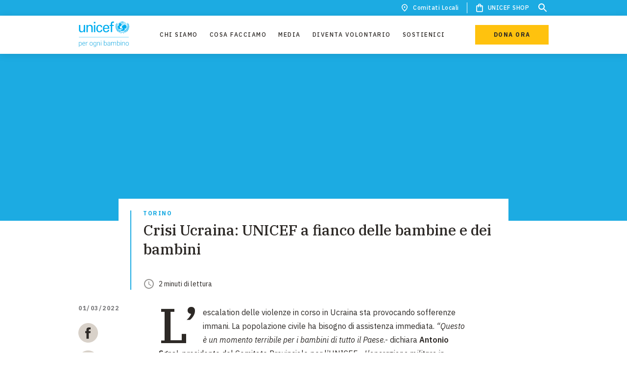

--- FILE ---
content_type: text/html; charset=UTF-8
request_url: https://www.unicef.it/comitati-locali/torino/crisi-ucraina-unicef-a-fianco-delle-bambine-e-dei-bambini/
body_size: 64568
content:
<!DOCTYPE html><html><head><meta charSet="utf-8"/><meta http-equiv="x-ua-compatible" content="ie=edge"/><meta name="viewport" content="width=device-width, initial-scale=1.0, minimum-scale=1.0, user-scalable=no, shrink-to-fit=no"/><style data-href="/styles.0cd9497fcd0d9f4f60ba.css">.tl-edges{max-width:100%;overflow-x:hidden}.tl-wrapper{width:100%;float:left;position:relative}.tl-wrapper+.tl-wrapper{margin-left:-100%;margin-right:0}:root{--color-white:#fff;--color-black:#2d2926;--color-pale-grey:#f8f7f5;--color-light-grey:#d8d1c9;--color-dark-grey:#777779;--color-primary:#2d2926;--color-brand:#1cabe2;--color-dark-blue:#374ea2;--color-yellow:#ffc20e;--color-orange:#f26a21;--color-dark-black:#151515;--color-red:#b50800;--color-extra-dark-grey:#121212;--color-green-whatsapp:#25d366;--color-dark-grey-opacity-02:rgba(216,209,201,0.2);--color-dark-grey-opacity-05:rgba(216,209,201,0.5);--color-white-opacity-02:hsla(0,0%,100%,0.2);--color-white-opacity-05:hsla(0,0%,100%,0.5);--color-white-opacity-06:hsla(0,0%,100%,0.6);--color-black-opacity-02:#2d2926;--color-black-opacity-05:rgba(45,41,38,0.5);--color-black-opacity-06:rgba(45,41,38,0.6);--color-black-opacity-09:rgba(45,41,38,0.9);--color-light-grey-opacity-02:#f8f7f5;--color-light-grey-opacity-05:rgba(216,209,201,0.5);--color-blue-opacity-02:rgba(28,171,226,0.2);--color-brand-opacity-02:rgba(28,171,226,0.2);--focus-outline:none;--focus-box-shadow:none;--text-base-size:1.6rem;--text-weight:400;--text-weight-strong:600;--heading-weight:500;--cta-weight:700;--body-font-weight:var(--text-weight);--font-style-italic:italic;--font-family-sans:"IBM Plex Sans",sans-serif;--font-family-serif:"IBM Plex Serif",serif;--font-family-emergency:"Roboto",sans-serif;--heading-font-family:var(--font-family-serif);--body-font-family:var(--font-family-sans);--body-font-color:var(--color-primary);--body-background-color:var(--color-white);--space-unit:0.8rem;--space-size-0-5:calc(0.5*var(--space-unit));--space-size-1:calc(1*var(--space-unit));--space-size-2:calc(2*var(--space-unit));--space-size-3:calc(3*var(--space-unit));--space-size-4:calc(4*var(--space-unit));--space-size-5:calc(5*var(--space-unit));--space-size-6:calc(6*var(--space-unit));--space-size-7:calc(7*var(--space-unit));--space-size-8:calc(8*var(--space-unit));--space-size-9:calc(9*var(--space-unit));--space-size-10:calc(10*var(--space-unit));--space-size-11:calc(11*var(--space-unit));--space-size-12:calc(12*var(--space-unit));--space-size-15:calc(15*var(--space-unit));--border-primary-light-grey:0.1rem solid var(--color-light-grey);--border-numbers--brand:0.2rem solid var(--color-brand);--button-transition-hover:all 0.3s cubic-bezier(0.34,0.01,0.26,0.99);--global-transition:all 0.3s cubic-bezier(0.34,0.01,0.26,0.99);--cubic-bezier:cubic-bezier(0.34,0.01,0.26,0.99);--box-shadow:0 2px 20px 0 rgba(0,0,0,0.1);--transitiion-hover-translateY:translateY(-0.8rem);--box-shadow-people:0 2px 15px 0 rgba(45,41,38,0.2)}.heading-xl{font-family:var(--heading-font-family);font-size:3rem;line-height:1.33333;color:var(--body-font-color);font-weight:var(--heading-weight)}@media (min-width:48em){.heading-xl{font-size:4rem;line-height:1.25}}@media (min-width:85.375em){.heading-xl{font-size:5.4rem;line-height:1.18519}}.heading-xl--white{color:var(--color-white)}.heading-xl--black{color:var(--color-black)}.heading-xl--light-grey{color:var(--color-light-grey)}.heading-xl--dark-grey{color:var(--color-dark-grey)}.heading-xl--primary{color:var(--color-primary)}.heading-xl--brand{color:var(--color-brand)}.heading-xl--dark-blue{color:var(--color-dark-blue)}.heading-xl--yellow{color:var(--color-yellow)}.heading-xl--dark-grey-opacity-02{color:var(--color-dark-grey-opacity-02)}.heading-xl--white-opacity-02{color:var(--color-white-opacity-02)}.heading-xl--white-opacity-05{color:var(--color-white-opacity-05)}.heading-xl--white-opacity-06{color:var(--color-white-opacity-06)}.heading-xl--orange{color:var(--color-orange)}.heading-lg{font-family:var(--heading-font-family);font-size:2.2rem;line-height:1.45455;color:var(--body-font-color);font-weight:var(--heading-weight)}.heading-lg--red{color:red}.heading-lg--green{color:green}.heading-lg--brand{color:var(--body-font-color)}@media (min-width:48em){.heading-lg{font-size:3rem;line-height:1.33333}}@media (min-width:85.375em){.heading-lg{font-size:4rem;line-height:1.25}}.heading-lg--white{color:var(--color-white)}.heading-lg--black{color:var(--color-black)}.heading-lg--light-grey{color:var(--color-light-grey)}.heading-lg--dark-grey{color:var(--color-dark-grey)}.heading-lg--primary{color:var(--color-primary)}.heading-lg--brand{color:var(--color-brand)}.heading-lg--dark-blue{color:var(--color-dark-blue)}.heading-lg--yellow{color:var(--color-yellow)}.heading-lg--dark-grey-opacity-02{color:var(--color-dark-grey-opacity-02)}.heading-lg--white-opacity-02{color:var(--color-white-opacity-02)}.heading-lg--white-opacity-05{color:var(--color-white-opacity-05)}.heading-lg--white-opacity-06{color:var(--color-white-opacity-06)}.heading-lg--orange{color:var(--color-orange)}.heading-md{font-family:var(--heading-font-family);font-size:2.2rem;line-height:1.45455;color:var(--body-font-color);font-weight:var(--heading-weight)}@media (min-width:48em){.heading-md{font-size:2.2rem;line-height:1.45455}}@media (min-width:85.375em){.heading-md{font-size:3rem;line-height:1.33333}}.heading-md--white{color:var(--color-white)}.heading-md--black{color:var(--color-black)}.heading-md--light-grey{color:var(--color-light-grey)}.heading-md--dark-grey{color:var(--color-dark-grey)}.heading-md--primary{color:var(--color-primary)}.heading-md--brand{color:var(--color-brand)}.heading-md--dark-blue{color:var(--color-dark-blue)}.heading-md--yellow{color:var(--color-yellow)}.heading-md--dark-grey-opacity-02{color:var(--color-dark-grey-opacity-02)}.heading-md--white-opacity-02{color:var(--color-white-opacity-02)}.heading-md--white-opacity-05{color:var(--color-white-opacity-05)}.heading-md--white-opacity-06{color:var(--color-white-opacity-06)}.heading-md--orange{color:var(--color-orange)}.heading-sm{font-family:var(--heading-font-family);font-size:1.6rem;line-height:1.5;color:var(--body-font-color);font-weight:var(--heading-weight)}@media (min-width:48em){.heading-sm{font-size:1.8rem;line-height:1.55556}}@media (min-width:64em){.heading-sm{font-size:2.2rem;line-height:1.45455}}.heading-sm--white{color:var(--color-white)}.heading-sm--black{color:var(--color-black)}.heading-sm--light-grey{color:var(--color-light-grey)}.heading-sm--dark-grey{color:var(--color-dark-grey)}.heading-sm--primary{color:var(--color-primary)}.heading-sm--brand{color:var(--color-brand)}.heading-sm--dark-blue{color:var(--color-dark-blue)}.heading-sm--yellow{color:var(--color-yellow)}.heading-sm--dark-grey-opacity-02{color:var(--color-dark-grey-opacity-02)}.heading-sm--white-opacity-02{color:var(--color-white-opacity-02)}.heading-sm--white-opacity-05{color:var(--color-white-opacity-05)}.heading-sm--white-opacity-06{color:var(--color-white-opacity-06)}.heading-sm--orange{color:var(--color-orange)}.heading-xs{font-family:var(--heading-font-family);font-size:1.6rem;line-height:1.5;color:var(--body-font-color);font-weight:var(--heading-weight)}@media (min-width:64em){.heading-xs{font-size:1.8rem;line-height:1.55556}}.heading-xs--white{color:var(--color-white)}.heading-xs--black{color:var(--color-black)}.heading-xs--light-grey{color:var(--color-light-grey)}.heading-xs--dark-grey{color:var(--color-dark-grey)}.heading-xs--primary{color:var(--color-primary)}.heading-xs--brand{color:var(--color-brand)}.heading-xs--dark-blue{color:var(--color-dark-blue)}.heading-xs--yellow{color:var(--color-yellow)}.heading-xs--dark-grey-opacity-02{color:var(--color-dark-grey-opacity-02)}.heading-xs--white-opacity-02{color:var(--color-white-opacity-02)}.heading-xs--white-opacity-05{color:var(--color-white-opacity-05)}.heading-xs--white-opacity-06{color:var(--color-white-opacity-06)}.heading-xs--orange{color:var(--color-orange)}.paragraph{background-color:var(--body-background-color);color:var(--body-font-color);font-size:1.6rem;line-height:1.75;font-weight:var(--body-font-weight);font-style:normal;letter-spacing:var(--text-letter-spacing)}.paragraph-small{font-size:1.4rem;line-height:1.57143}.caption,.paragraph-small{font-family:var(--body-font-family);color:var(--body-font-color);font-weight:var(--text-weight)}.caption{line-height:1.66667}.caption,.label{font-size:1.2rem}.label{font-family:var(--body-font-family);line-height:1.33333;letter-spacing:.15rem;color:var(--body-font-color);text-transform:uppercase;font-weight:var(--cta-weight)}@media (min-width:85.375em){.label{font-size:1.4rem;line-height:1.28571}}.label--white{color:var(--color-white)}.label--black{color:var(--color-black)}.label--light-grey{color:var(--color-light-grey)}.label--dark-grey{color:var(--color-dark-grey)}.label--primary{color:var(--color-primary)}.label--brand{color:var(--color-brand)}.label--dark-blue{color:var(--color-dark-blue)}.label--yellow{color:var(--color-yellow)}.label--dark-grey-opacity-02{color:var(--color-dark-grey-opacity-02)}.label--white-opacity-02{color:var(--color-white-opacity-02)}.label--white-opacity-05{color:var(--color-white-opacity-05)}.label--white-opacity-06{color:var(--color-white-opacity-06)}.label--orange{color:var(--color-orange)}.label-small{font-family:var(--body-font-family);font-size:1.2rem;line-height:1;letter-spacing:.15rem;color:var(--body-font-color);text-transform:uppercase;font-weight:var(--cta-weight)}.btn,.btn-primary,.btn-primary--yellow-on-black,.btn-secondary,.btn-small,.btn-white,.search-results .gsc-cursor-box.gs-bidi-start-align{border:none}.btn-primary--yellow-on-black:focus,.btn-primary:focus,.btn-secondary:focus,.btn-small:focus,.btn-white:focus,.btn:focus,.search-results .gsc-cursor-box.gs-bidi-start-align:focus{outline:none}.btn__label{font-family:var(--body-font-family);font-size:1.2rem;line-height:1;letter-spacing:.15rem;color:var(--body-font-color);text-transform:uppercase;font-weight:var(--cta-weight);position:relative;-webkit-transition:var(--button-transition-hover);transition:var(--button-transition-hover);display:-webkit-flex;display:-ms-flexbox;display:flex;-webkit-justify-content:center;-ms-flex-pack:center;justify-content:center}.btn-primary,.btn-primary--yellow-on-black,.btn-white{display:block;text-align:center;padding:1.8rem 3.2rem;width:100%;line-height:1;position:relative}.btn-primary--yellow-on-black:before,.btn-primary:before,.btn-white:before{content:"";width:100%;height:100%;position:absolute;background-color:var(--color-black);bottom:0;left:0;z-index:0;-webkit-transition:var(--button-transition-hover);transition:var(--button-transition-hover);-webkit-transform:scaleY(0);transform:scaleY(0);-webkit-transform-origin:bottom;transform-origin:bottom}@media (hover:hover){.btn-primary--yellow-on-black:hover,.btn-primary:hover,.btn-white:hover{cursor:pointer}.btn-primary--yellow-on-black:hover:before,.btn-primary:hover:before,.btn-white:hover:before{-webkit-transform:scaleY(1);transform:scaleY(1)}}.btn-primary__label{position:relative;-webkit-transition:var(--button-transition-hover);transition:var(--button-transition-hover)}@media (max-width:19.99em){.btn-primary,.btn-primary--yellow-on-black,.btn-white{max-width:30rem}}@media (min-width:25.875em){.btn-primary,.btn-primary--yellow-on-black,.btn-white{min-width:32rem}}@media (min-width:48em){.btn-primary,.btn-primary--yellow-on-black,.btn-white{width:auto;min-width:18rem}}@media (min-width:48em) and (max-width:85.365em){.btn-primary,.btn-primary--yellow-on-black,.btn-white{padding-top:1.4rem;padding-bottom:1.4rem}}@media (min-width:96em){.btn-primary,.btn-primary--yellow-on-black,.btn-white{min-width:20rem}}a.btn-primary,a.btn-primary--yellow-on-black,a.btn-white{display:inline-block;text-decoration:none}a.btn-primary--yellow-on-black:link,a.btn-primary:link,a.btn-white:link{text-decoration:none}.btn-primary--brand,a.btn-primary--yellow-on-black:visited,a.btn-primary:visited,a.btn-white:visited{color:var(--color-white)}.btn-primary--brand{background-color:var(--color-brand)}.btn-primary--brand .btn__label{color:var(--color-white)}.btn-primary--brand-on-black{background-color:var(--color-brand)}.btn-primary--brand-on-black:before{background-color:var(--color-white)}.btn-primary--brand-on-black .btn__label{color:var(--color-white)}@media (hover:hover){.btn-primary--brand-on-black:hover .btn__label{color:var(--color-black)}}.btn-primary--yellow{background-color:var(--color-yellow)}@media (hover:hover){.btn-primary--yellow:hover .btn__label{color:var(--color-white)}}.btn-primary--yellow-on-black{background-color:var(--color-yellow)}.btn-primary--white,.btn-primary--yellow-on-black:before{background-color:var(--color-white)}.btn-primary--white{color:var(--color-black)}@media (hover:hover){.btn-primary--white:hover .btn__label{color:var(--color-white)}}.btn-primary--white-on-black{background-color:var(--color-white);color:var(--color-black)}.btn-primary--white-on-black:before{background-color:var(--color-brand)}@media (hover:hover){.btn-primary--white-on-black:hover .btn__label{color:var(--color-white)}}.btn-white{background-color:var(--color-white);color:var(--color-black)}.btn-small{padding:1rem 3.2rem;min-width:16rem;max-width:100%;width:auto;display:block;-webkit-box-sizing:border-box;box-sizing:border-box;text-align:center;position:relative}.btn-small:before{content:"";width:100%;height:100%;position:absolute;background-color:var(--color-black);bottom:0;left:0;z-index:0;-webkit-transition:var(--button-transition-hover);transition:var(--button-transition-hover);-webkit-transform:scaleY(0);transform:scaleY(0);-webkit-transform-origin:bottom;transform-origin:bottom}@media (hover:hover){.btn-small:hover{cursor:pointer}.btn-small:hover:before{-webkit-transform:scaleY(1);transform:scaleY(1)}}.btn-small__label{position:relative;-webkit-transition:var(--button-transition-hover);transition:var(--button-transition-hover)}.btn-small .btn__label{line-height:1}a.btn-small{display:-webkit-inline-flex;display:-ms-inline-flexbox;display:inline-flex;-webkit-justify-content:center;-ms-flex-pack:center;justify-content:center;text-decoration:none;-webkit-transition:none;transition:none}a.btn-small:visited{color:var(--body-font-color)}a.btn-small:link{text-decoration:none}.btn-small--white{background-color:var(--color-white);padding:.9rem 3.2rem;border:.1rem solid var(--color-black)}@media (hover:hover){.btn-small--white:hover .btn__label{color:var(--color-white)}}.btn-small--yellow{background-color:var(--color-yellow);border-color:var(--color-yellow)}@media (hover:hover){.btn-small--yellow:hover .btn__label{color:var(--color-white)}}.btn-small--brand{background-color:var(--color-brand);border-color:var(--color-white)}.btn-small--brand .btn__label{color:var(--color-white)}@media (hover:hover){.btn-small--brand:hover .btn__label{color:var(--color-white)}}.btn-small--white-on-black{background-color:var(--color-white);border-color:var(--color-black)}.btn-small--white-on-black:before{background-color:var(--color-brand)}@media (hover:hover){.btn-small--white-on-black:hover .btn__label{color:var(--color-white)}}.btn-small--yellow-on-black{background-color:var(--color-yellow);border-color:var(--color-black)}.btn-small--yellow-on-black:before{background-color:var(--color-white)}.btn-small--brand-on-black{background-color:var(--color-brand);border-color:var(--color-black)}.btn-small--brand-on-black:before{background-color:var(--color-white)}.btn-small--brand-on-black .btn__label{color:var(--color-white)}@media (hover:hover){.btn-small--brand-on-black:hover .btn__label{color:var(--color-black)}}.btn-small--border-white{border:1px solid var(--color-white);background-color:transparent;padding:.9rem 3.2rem}.btn-small--border-white .btn__label{color:var(--color-white)}@media (hover:hover){.btn-small--border-white:hover:before{background-color:var(--color-white)}.btn-small--border-white:hover .btn__label{color:var(--color-black)}}.btn-small--border-yellow{background-color:transparent;border:1px solid var(--color-yellow);padding:.9rem 3.2rem}.btn-small--border-yellow .btn__label{color:var(--color-white)}@media (hover:hover){.btn-small--border-yellow:hover:before{background-color:var(--color-yellow)}}.btn--disabled{background-color:var(--color-light-grey);pointer-events:none}.btn--disabled .btn__label{color:var(--color-white)}.btn-secondary{line-height:1;padding:.4rem 0;max-width:100%;display:inline-block;-webkit-transition:all .2s ease-in;transition:all .2s ease-in;-webkit-box-sizing:border-box;box-sizing:border-box;text-align:center;background-color:transparent;position:relative}.btn-secondary:after,.btn-secondary:before{position:absolute;content:"";left:0;bottom:-.1rem;display:block;width:100%;height:2px;-webkit-transition:.5s all var(--cubic-bezier);transition:.5s all var(--cubic-bezier)}.btn-secondary:before{-webkit-transform:scaleX(0);transform:scaleX(0);-webkit-transform-origin:left;transform-origin:left}.btn-secondary:after{-webkit-transform-origin:right;transform-origin:right;-webkit-transition-delay:.1s;transition-delay:.1s}.btn-secondary:hover{cursor:pointer}.btn-secondary:hover:before{-webkit-transform:scaleX(1);transform:scaleX(1);-webkit-transition-delay:.1s;transition-delay:.1s}.btn-secondary:hover:after{-webkit-transform:scaleX(0);transform:scaleX(0);-webkit-transition-delay:0s;transition-delay:0s}.btn-secondary:not(:hover):after,.btn-secondary:not(:hover):before{-webkit-transition:none;transition:none}a.btn-secondary{display:inline-block;text-decoration:none}a.btn-secondary:hover,a.btn-secondary:visited{color:var(--body-font-color)}a.btn-secondary:link{text-decoration:none}.btn-secondary--brand-on-black:after,.btn-secondary--brand-on-black:before,.btn-secondary--brand:after,.btn-secondary--brand:before{background-color:var(--color-brand)}.btn-secondary--brand-on-black .btn__label{color:var(--color-white)}.btn-secondary--yellow-on-black:after,.btn-secondary--yellow-on-black:before,.btn-secondary--yellow:after,.btn-secondary--yellow:before{background-color:var(--color-yellow)}.btn-secondary--yellow-on-black .btn__label{color:var(--color-white)}.btn-secondary--disabled,.btn-secondary--disabled:hover{color:var(--color-light-grey);border-color:var(--color-light-grey)}.btn-secondary--disabled:hover{pointer-events:none}.btn-secondary--with-icon{display:-webkit-flex;display:-ms-flexbox;display:flex;-webkit-justify-content:space-between;-ms-flex-pack:justify;justify-content:space-between;-webkit-align-items:center;-ms-flex-align:center;align-items:center}.btn__icon{margin-right:-.6rem}.btn__icon .background-icon{fill:var(--color-black)}.styled-select.mdc-select{width:100%;height:4.8rem}@media (min-width:48em){.styled-select.mdc-select{width:30rem}}.styled-select.mdc-select .mdc-select__selected-text{background-color:var(--body-background-color);color:var(--body-font-color);font-size:1.6rem;line-height:1.75;font-weight:var(--body-font-weight);font-style:normal;letter-spacing:var(--text-letter-spacing);height:3.8rem;padding-top:.5rem}.styled-select.mdc-select .mdc-select__anchor{padding-left:0;height:auto;padding-top:1rem;width:100%;overflow:visible}.styled-select.mdc-select .mdc-select__anchor:before{height:2.5rem}.styled-select.mdc-select .mdc-floating-label--floating,.styled-select.mdc-select .mdc-select__anchor .mdc-floating-label--float-above{-webkit-transform:translateY(-50%);transform:translateY(-50%)}.styled-select.mdc-select .mdc-floating-label{font-family:var(--body-font-family);font-size:1.2rem;line-height:1;letter-spacing:.15rem;color:var(--body-font-color);text-transform:uppercase;font-weight:var(--cta-weight);left:0;top:2.8rem;opacity:.5;-webkit-transition:.2s ease-in;transition:.2s ease-in;-webkit-transform:translateY(0);transform:translateY(0)}.styled-select.mdc-select .mdc-floating-label--float-above,.styled-select.mdc-select .mdc-floating-label--floating{top:1rem;font-size:1rem}.styled-select.mdc-select:not(.mdc-select--disabled) .mdc-floating-label{color:var(--color-primary)}.styled-select.mdc-select:not(.mdc-select--disabled).mdc-select--focused .mdc-floating-label{color:var(--color-brand)}.styled-select.mdc-select .mdc-select__dropdown-icon{margin:0;-webkit-transition:all .3s var(--cubic-bezier);transition:all .3s var(--cubic-bezier)}.styled-select.mdc-select.mdc-select--activated .mdc-select__dropdown-icon{-webkit-transform:rotate(180deg)!important;transform:rotate(180deg)!important}.styled-select.mdc-select .mdc-select__dropdown-icon{bottom:2px;position:absolute;right:0}.styled-select.mdc-select.mdc-select--focused .mdc-select__dropdown-icon{background:url("data:image/svg+xml;charset=utf-8,%3Csvg width='10px' height='5px' viewBox='7 10 10 5' version='1.1' xmlns='http://www.w3.org/2000/svg' xmlns:xlink='http://www.w3.org/1999/xlink'%3E%3Cpolygon id='Shape' stroke='none' fill='%23000' fill-rule='evenodd' opacity='0.54' points='7 10 12 15 17 10'/%3E%3C/svg%3E") no-repeat 50%}.styled-select.mdc-select.mdc-select--focused .mdc-floating-label{top:1rem}.styled-select--fixed-label.mdc-select .mdc-floating-label--float-above,.styled-select--fixed-label.mdc-select.mdc-select--focused .mdc-floating-label{top:2.8rem}.styled-select--fixed-label.mdc-select .mdc-select__anchor .mdc-floating-label--float-above,.styled-select--fixed-label.mdc-select .mdc-select__anchor .mdc-floating-label--floating{-webkit-transform:translateY(0);transform:translateY(0)}.styled-select--fixed-label.mdc-select .mdc-select__selected-text{background-color:transparent}.styled-select--fixed-label.mdc-select.mdc-select:not(.mdc-select--disabled).mdc-select--focused .mdc-floating-label{opacity:1}.styled-select--fixed-label.mdc-select .mdc-line-ripple:after{border-bottom-width:1px}.styled-select--fixed-label.styled-select--white.mdc-select.mdc-select:not(.mdc-select--disabled).mdc-select--focused .mdc-floating-label{color:var(--color-white);opacity:1}.styled-select--fixed-label.styled-select--white.mdc-select.mdc-select:not(.mdc-select--disabled) .mdc-floating-label{color:var(--color-white)}.styled-select--fixed-label.styled-select--white.mdc-select .mdc-line-ripple--active:after{border-bottom-color:var(--color-white)}.styled-select--fixed-label.styled-select--white.mdc-select:not(.mdc-select--disabled) .mdc-line-ripple:before{border-bottom-color:var(--color-white-opacity-06)}.styled-select--fixed-label.styled-select--white.mdc-select:not(.mdc-select--disabled).mdc-select--focused .mdc-line-ripple:after{border-bottom-color:var(--color-white)}.styled-select--fixed-label.styled-select--white.mdc-select.mdc-select--focused .mdc-select__dropdown-icon,.styled-select--fixed-label.styled-select--white.mdc-select .mdc-select__dropdown-icon{background:url("data:image/svg+xml;charset=utf-8,%3Csvg width='10px' height='5px' viewBox='7 10 10 5' version='1.1' xmlns='http://www.w3.org/2000/svg' xmlns:xlink='http://www.w3.org/1999/xlink'%3E%3Cpolygon id='Shape' stroke='none' fill='%23fff' fill-rule='evenodd' opacity='1' points='7 10 12 15 17 10'/%3E%3C/svg%3E") no-repeat 50%}.styled-select.mdc-select .mdc-line-ripple--active:after{border-bottom-color:var(--color-brand)}.styled-select.mdc-select:not(.mdc-select--disabled) .mdc-line-ripple:before{border-bottom-color:var(--color-light-grey)}.styled-select.mdc-select:not(.mdc-select--disabled).mdc-select--focused .mdc-line-ripple:after{border-bottom-color:var(--color-brand)}.styled-select.mdc-select:not(.mdc-select--disabled):hover .mdc-line-ripple:before{border-bottom-color:var(--color-light-grey)}.styled-select.filters-list__select:not(.mdc-select--disabled):hover .mdc-line-ripple:before{border-bottom-color:var(--color-white)}.styled-select.filters-list__select .mdc-floating-label--float-above,.styled-select.filters-list__select .mdc-floating-label--floating{font-size:1.2rem}.styled-select.mdc-select .mdc-list-item__text{font-family:var(--body-font-family);font-size:1.2rem;line-height:1.66667;color:var(--body-font-color);font-weight:var(--text-weight)}.styled-select.mdc-select .mdc-select__menu{width:100%;border-radius:0}.styled-select.mdc-select .mdc-menu .mdc-list{padding-top:var(--space-size-2);padding-bottom:var(--space-size-2);max-height:28rem!important}.styled-select.mdc-select .mdc-list-item{height:auto;padding:0;-webkit-transition:background-color .3s var(--cubic-bezier);transition:background-color .3s var(--cubic-bezier)}.styled-select.mdc-select .mdc-list-item:after,.styled-select.mdc-select .mdc-list-item:before{display:none}.styled-select.mdc-select .mdc-list-item:hover{background-color:var(--color-dark-grey-opacity-02)}.styled-select.mdc-select .mdc-list-item--selected{background-color:transparent}.styled-select.mdc-select .mdc-list-item--selected .mdc-list-item__text{font-weight:600}.styled-select.mdc-select .mdc-list-item--selected::after,.styled-select.mdc-select .mdc-list-item--selected:before{display:none}.styled-select.mdc-select .mdc-select__menu .mdc-list .mdc-list-item--selected:after,.styled-select.mdc-select .mdc-select__menu .mdc-list .mdc-list-item--selected:before,.styled-select.mdc-select :not(.mdc-list--non-interactive)>:not(.mdc-list-item--disabled).mdc-list-item:hover:before{background-color:transparent}.styled-select.mdc-select .mdc-list-item__btn{border:0;background-color:var(--color-white);width:100%;text-align:left;padding:var(--space-size-0-5) var(--space-size-2);outline:0;-webkit-transition:var(--button-transition-hover);transition:var(--button-transition-hover)}.styled-select.mdc-select .mdc-list-item__btn:hover{background-color:transparent;-webkit-transition:var(--button-transition-hover);transition:var(--button-transition-hover);cursor:pointer}.styled-select.mdc-select .filters-list .styled-select.mdc-select .mdc-select__anchor .mdc-select__ripple:before,.styled-select.mdc-select :not(.mdc-list--non-interactive)>:not(.mdc-list-item--disabled).mdc-list-item:after,.styled-select.mdc-select :not(.mdc-list--non-interactive)>:not(.mdc-list-item--disabled).mdc-list-item:before{width:auto}.styled-select.mdc-select .mdc-floating-label.mdc-floating-label--floating{-webkit-transform:translateY(-50%);transform:translateY(-50%)}.styled-select.mdc-select .mdc-select__anchor .mdc-select__ripple:after,.styled-select.mdc-select .mdc-select__anchor .mdc-select__ripple:before .mdc-select__ripple:after{background-color:transparent}.styled-select.mdc-select .mdc-select__anchor .mdc-select__ripple:after,.styled-select.mdc-select .mdc-select__anchor .mdc-select__ripple:before{background-color:transparent;width:100%}.styled-select.mdc-select .mdc-ripple-upgraded--background-focused,.styled-select.mdc-select .mdc-ripple-upgraded--background-focused .mdc-select__ripple:before,.styled-select.mdc-select:not(.mdc-select--disabled) .mdc-select__anchor{background-color:transparent}.styled-select.mdc-select:hover .mdc-floating-label{opacity:1}.styled-checkbox .Mui-checked .MuiSvgIcon-root{fill:var(--color-brand);-webkit-transition:var(--global-transition);transition:var(--global-transition)}.styled-checkbox .MuiSvgIcon-root{font-size:1.8rem;fill:var(--color-black)}.styled-checkbox .MuiCheckbox-colorSecondary.Mui-checked:hover,.styled-checkbox .MuiIconButton-colorSecondary:hover{background-color:rgba(var(--color-brand),.04)}.styled-checkbox .MuiTouchRipple-child{background-color:var(--color-brand);-webkit-transition:var(--global-transition);transition:var(--global-transition)}.styled-checkbox .MuiFormControlLabel-label{font-family:var(--body-font-family);font-size:1.4rem;line-height:1.57143;color:var(--body-font-color);font-weight:var(--text-weight)}.styled-checkbox--white .Mui-checked .MuiSvgIcon-root{fill:var(--color-brand)}.styled-checkbox--white .MuiSvgIcon-root{fill:var(--color-dark-grey)}.styled-checkbox--white .MuiCheckbox-colorSecondary.Mui-checked:hover,.styled-checkbox--white .MuiIconButton-colorSecondary:hover{background-color:rgba(var(--color-brand),.04)}.styled-checkbox--white .MuiTouchRipple-child{background-color:var(--color-brand)}.styled-checkbox--white .MuiFormControlLabel-label{color:var(--color-white)}.styled-radio .Mui-checked .MuiSvgIcon-root{fill:var(--color-brand)}.styled-radio .MuiSvgIcon-root{font-size:2rem;fill:var(--color-black)}.styled-radio .MuiIconButton-colorSecondary:hover,.styled-radio .MuiRadio-colorSecondary.Mui-checked:hover{background-color:rgba(var(--color-brand),.04)}.styled-radio .MuiTouchRipple-child{background-color:var(--color-brand)}.styled-radio .MuiFormControlLabel-label{font-family:var(--body-font-family);font-size:1.4rem;line-height:1.57143;color:var(--body-font-color);font-weight:var(--text-weight)}.styled-text-field{width:100%;position:relative}@media (min-width:48em){.styled-text-field{width:auto}}.styled-text-field .MuiInputBase-input{background-color:var(--body-background-color);color:var(--body-font-color);font-size:1.6rem;line-height:1.75;font-weight:var(--body-font-weight);font-style:normal;letter-spacing:var(--text-letter-spacing);background-color:transparent}.styled-text-field .MuiInputLabel-asterisk{color:var(--color-orange)}.styled-text-field .MuiInputLabel-root{font-family:var(--body-font-family);font-size:1.2rem;line-height:1;letter-spacing:.15rem;color:var(--body-font-color);text-transform:uppercase;font-weight:var(--cta-weight);color:var(--color-primary);opacity:.5;-webkit-transition:var(--global-transition);transition:var(--global-transition);width:100%}.styled-text-field .MuiInputLabel-root.Mui-focused{color:var(--color-brand)}.styled-text-field .MuiInput-underline:after{border-bottom:1px solid var(--color-brand)}.styled-text-field .MuiInput-underline:before{border-color:var(--color-light-grey)}.styled-text-field .MuiInput-underline:hover:not(.Mui-disabled):after,.styled-text-field .MuiInput-underline:hover:not(.Mui-disabled):before{border-bottom:1px solid var(--color-light-grey)}.styled-error{position:absolute;bottom:-2.7rem;left:0;font-family:var(--body-font-family);font-size:1.2rem;line-height:1.66667;color:var(--body-font-color);font-weight:var(--text-weight);text-transform:none}.styled-text-field--white .MuiInputBase-input{color:var(--color-white)}.styled-text-field:hover .MuiInputLabel-root{opacity:1}.MuiInputLabel-formControl{-webkit-transform:translateY(25px) scale(1);transform:translateY(25px) scale(1)}.hidden-select{position:absolute;width:100%;height:100%;opacity:0;z-index:1}@media (min-width:48em){.hidden-select{display:none}}.icon{width:1em;height:1em}.icon--18{font-size:1.8rem}.icon--24{font-size:2.4rem}.icon--36{font-size:3.6rem}.icon--40{font-size:4rem}.icon--big-arrow circle{stroke-dasharray:125;stroke-width:.2rem}.icon--big-arrow:hover circle{-webkit-animation:dash .5s var(--cubic-bezier) forwards;animation:dash .5s var(--cubic-bezier) forwards}@-webkit-keyframes dash{0%{stroke-dashoffset:125}to{stroke-dashoffset:0}}@keyframes dash{0%{stroke-dashoffset:125}to{stroke-dashoffset:0}}.quote{display:inline-block;width:100%;margin:var(--space-size-2) auto}@media (min-width:85.375em){.quote{margin-top:var(--space-size-3);margin-bottom:var(--space-size-3)}}.quote.quote--with-image{display:-webkit-flex;display:-ms-flexbox;display:flex;-webkit-align-items:flex-end;-ms-flex-align:end;align-items:flex-end;-webkit-justify-content:flex-start;-ms-flex-pack:start;justify-content:flex-start}.quote__wrapper{display:grid;grid-template-columns:repeat(4,1fr);-webkit-column-gap:2rem;-moz-column-gap:2rem;column-gap:2rem;padding-left:2rem;padding-right:2rem;width:100%;margin:0 auto;grid-template-columns:1fr}@media (min-width:48em){.quote__wrapper{grid-template-columns:repeat(12,1fr);max-width:72rem;padding-left:0;padding-right:0}}@media (min-width:64em){.quote__wrapper{grid-template-columns:repeat(12,1fr);-webkit-column-gap:2.4rem;-moz-column-gap:2.4rem;column-gap:2.4rem;max-width:96rem}}@media (min-width:85.375em){.quote__wrapper{grid-template-columns:repeat(12,1fr);max-width:127.2rem}}@media (min-width:96em){.quote__wrapper{max-width:144rem}}.quote__content{padding-left:var(--space-size-2);border-left:2px solid var(--color-brand)}@media (min-width:48em){.quote__content{grid-column:2/span 10;padding-left:var(--space-size-3)}}@media (min-width:64em){.quote__content{grid-column:3/span 8}}.quote__title{margin-bottom:0}.quote__title:before{content:"\201C";left:0;top:0;padding-right:var(--space-size-0-5)}.quote__title:after{content:"\201D";right:0;bottom:0;padding-left:var(--space-size-0-5)}.quote__title:after,.quote__title:before{color:var(--color-brand)}.quote_paragraph{padding-top:var(--space-size-3)}.quote_paragraph *{margin:0}@media (min-width:48em){.quote_paragraph{padding-top:var(--space-size-5)}}.quote--with-image{position:relative;height:48rem;padding-bottom:var(--space-size-3);display:inline-block;width:100%;margin:var(--space-size-3) auto}@media (min-width:48em){.quote--with-image{margin-top:var(--space-size-4);margin-bottom:var(--space-size-4)}}@media (min-width:85.375em){.quote--with-image{margin-top:var(--space-size-7);margin-bottom:var(--space-size-7)}}@media (min-width:48em){.quote--with-image{height:33.7rem;padding-bottom:var(--space-size-6)}}@media (min-width:64em){.quote--with-image{height:45rem}}@media (min-width:85.375em){.quote--with-image{height:60rem;padding-bottom:var(--space-size-10)}}@media (min-width:96em){.quote--with-image{height:67.5rem}}.quote--with-image .quote__title{color:var(--color-white);position:relative}.quote--with-image .quote__content{z-index:0}@media (min-width:48em){.quote--with-image .quote__content{grid-column:1/span 7}}@media (min-width:64em){.quote--with-image .quote__content{grid-column:1/span 6}}@media (min-width:96em){.quote--with-image .quote__content{grid-column:1/span 5}}.quote--with-image .quote_paragraph{color:var(--color-white);padding-top:var(--space-size-3)}@media (min-width:64em){.quote--with-image .quote_paragraph{padding-top:var(--space-size-5)}}.quote__image-container{position:absolute;top:0;bottom:0;right:0;left:0}.quote__image{height:100%;width:100%;-o-object-fit:cover;object-fit:cover;z-index:0;position:relative}.quote__image:after{position:absolute;top:0;left:0;width:100%;height:100%;content:"";background-image:-webkit-gradient(linear,left top,left bottom,from(transparent),to(#000));background-image:linear-gradient(180deg,transparent 0,#000)}.quote--emergency{display:unset;margin:0;padding:0}@media (min-width:64em){.quote--emergency{height:100%}}.quote--emergency .quote__wrapper{height:100%;-webkit-align-content:center;-ms-flex-line-pack:center;align-content:center}.quote--emergency .quote__content{border-width:.4rem}@media (min-width:48em) and (max-width:63.99em){.quote--emergency .quote__content{grid-column:2/span 10}}@media (min-width:64em){.quote--emergency .quote__content{grid-column:2/span 6}}.quote--emergency .quote__title{font-family:var(--font-family-emergency);font-size:2.2rem;line-height:1.27273;font-weight:var(--text-weight-strong);font-style:italic}@media (min-width:64em){.quote--emergency .quote__title{font-size:3rem;line-height:1.26667}}.quote--emergency .quote_paragraph{font-family:var(--body-font-family);font-size:1.4rem;line-height:1.57143;color:var(--body-font-color);font-weight:var(--text-weight);color:var(--color-white)}.quote--emergency .quote__image:after{background-image:unset}.numbers{display:inline-block;width:100%;margin:var(--space-size-2) auto}@media (min-width:85.375em){.numbers{margin-top:var(--space-size-3);margin-bottom:var(--space-size-3)}}.numbers .numbers__wrapper{display:grid;grid-template-columns:repeat(4,1fr);-webkit-column-gap:2rem;-moz-column-gap:2rem;column-gap:2rem;padding-left:2rem;padding-right:2rem;width:100%;margin:0 auto}@media (min-width:48em){.numbers .numbers__wrapper{grid-template-columns:repeat(12,1fr);max-width:72rem;padding-left:0;padding-right:0}}@media (min-width:64em){.numbers .numbers__wrapper{grid-template-columns:repeat(12,1fr);-webkit-column-gap:2.4rem;-moz-column-gap:2.4rem;column-gap:2.4rem;max-width:96rem}}@media (min-width:85.375em){.numbers .numbers__wrapper{grid-template-columns:repeat(12,1fr);max-width:127.2rem}}@media (min-width:96em){.numbers .numbers__wrapper{max-width:144rem}}.numbers .numbers__header{grid-column:1/span 4;width:100%}@media (min-width:48em){.numbers .numbers__header{grid-column:2/12;align-self:self-start}}@media (min-width:64em){.numbers .numbers__header{grid-column:3/11}}.numbers .numbers__header.no-border-top{border-top:none}.numbers .numbers__label{padding:0 0 var(--space-size-3) 0}@media (min-width:48em){.numbers .numbers__label{padding-top:0}}@media (min-width:85.375em){.numbers .numbers__label{padding-top:0}}.numbers .numbers__list{grid-column:1/span 4;display:-webkit-flex;display:-ms-flexbox;display:flex;-webkit-flex-direction:column;-ms-flex-direction:column;flex-direction:column}@media (min-width:48em){.numbers .numbers__list{grid-column:2/12;-webkit-flex-direction:row;-ms-flex-direction:row;flex-direction:row;-webkit-justify-content:space-between;-ms-flex-pack:justify;justify-content:space-between;-webkit-align-items:center;-ms-flex-align:center;align-items:center}}@media (min-width:64em){.numbers .numbers__list{grid-column:3/11}}.numbers .number{border-left:var(--border-numbers--brand);padding:0 0 0 var(--space-size-2);-webkit-box-sizing:content-box;box-sizing:content-box}@media (max-width:47.99em){.numbers .number{width:80%;margin-bottom:var(--space-size-3)}}@media (min-width:48em){.numbers .number{padding:0 0 0 var(--space-size-1);width:15.4rem}}@media (min-width:64em){.numbers .number{padding:0 0 0 var(--space-size-2);width:17.6rem}}@media (min-width:85.375em){.numbers .number{padding:0 0 0 var(--space-size-3);width:22.4rem}}.numbers .number__title{font-size:4rem;line-height:1.25;color:var(--color-brand);margin-bottom:var(--space-size-1)}@media (min-width:85.375em){.numbers .number__title{font-size:5.4rem}}.numbers .number__percentage{font-size:1.6rem;line-height:1;margin-left:var(--space-size-1)}.numbers .number__description{margin:0;color:var(--color-dark-grey);font-weight:600}.numbers--with-title{display:inline-block;width:100%;margin:var(--space-size-3) auto;padding-top:var(--space-size-3);padding-bottom:var(--space-size-3)}@media (min-width:48em){.numbers--with-title{margin-top:var(--space-size-4);margin-bottom:var(--space-size-4)}}@media (min-width:85.375em){.numbers--with-title{margin-top:var(--space-size-7);margin-bottom:var(--space-size-7)}}@media (min-width:48em){.numbers--with-title{padding-top:var(--space-size-4);padding-bottom:var(--space-size-4)}}@media (min-width:64em){.numbers--with-title{padding-top:var(--space-size-6);padding-bottom:var(--space-size-6)}}.numbers--with-title .numbers__wrapper{-webkit-align-items:center;-ms-flex-align:center;align-items:center}.numbers--with-title .numbers__header{border-top:none}@media (min-width:48em){.numbers--with-title .numbers__header{grid-column:1/span 12;margin-bottom:var(--space-size-2)}}@media (min-width:64em){.numbers--with-title .numbers__header{margin-bottom:0;grid-column:1/5}}@media (min-width:85.375em){.numbers--with-title .numbers__header{grid-column:1/5}}@media (min-width:96em){.numbers--with-title .numbers__header{grid-column:1/6}}.numbers--with-title .numbers__label{padding-top:0}@media (min-width:48em){.numbers--with-title .numbers__label{padding-bottom:0}}.numbers--with-title .numbers__title{margin-bottom:var(--space-size-3)}@media (min-width:48em){.numbers--with-title .numbers__title{margin-bottom:0;padding-top:var(--space-size-2)}}@media (min-width:48em){.numbers--with-title .numbers__list{grid-column:1/span 12;height:100%}}@media (min-width:64em){.numbers--with-title .numbers__list{grid-column:5/13}}@media (min-width:85.375em){.numbers--with-title .numbers__list{justify-self:end;grid-column:5/13;place-self:stretch}}@media (min-width:96em){.numbers--with-title .numbers__list{grid-column:6/13}}.numbers--with-title .number{border-left:none;border-top:.2rem solid var(--color-dark-grey);padding:var(--space-size-3) 0;width:100%;margin-bottom:0}@media (min-width:48em){.numbers--with-title .number{border-left:.2rem solid var(--color-dark-grey-opacity-02);border-top:0;width:17.6rem;padding:0 0 0 var(--space-size-2);height:100%}}@media (min-width:85.375em){.numbers--with-title .number{padding:0 0 0 var(--space-size-3);width:22.4rem}}.numbers--with-title .number:last-child{padding-bottom:0}@media (max-width:47.99em){.numbers--with-title .number__description,.numbers--with-title .number__title{width:80%}}.numbers--with-title .number__description{color:var(--color-white)}@media (min-width:48em){.numbers--2-items .numbers__header{grid-column:1/6}}@media (min-width:64em){.numbers--2-items .numbers__header{grid-column:1/7}}@media (min-width:96em){.numbers--2-items .numbers__header{grid-column:1/8}}.numbers--2-items .numbers__list{grid-template-columns:repeat(2,1fr)}@media (min-width:48em){.numbers--2-items .numbers__list{grid-template-rows:unset;grid-column:6/13}}@media (min-width:64em){.numbers--2-items .numbers__list{grid-column:7/13}}@media (min-width:96em){.numbers--2-items .numbers__list{grid-column:8/13}}@media (min-width:85.375em){.numbers--2-items .number{margin-left:var(--space-size-6)}}.numbers--theme-v2{background-color:var(--color-black)}.numbers--theme-v2 .numbers__label{color:var(--color-brand)}.numbers--theme-v2 .numbers__title{color:var(--color-white)}.numbers--theme-v3{background-color:var(--color-brand)}.numbers--theme-v3 .numbers__label{color:var(--color-white-opacity-06)}.numbers--theme-v3 .number__percentage,.numbers--theme-v3 .number__title,.numbers--theme-v3 .numbers__title{color:var(--color-white)}.numbers--theme-v3 .number{border-top-color:var(--color-white-opacity-02)}.footer{background-color:var(--color-black);position:relative;overflow:hidden}@media (min-width:48em){.footer .text-field{-webkit-flex:1 1 auto;-ms-flex:1 1 auto;flex:1 1 auto;margin:.4rem var(--space-size-3) 0 0}}@media (min-width:64em){.footer .text-field{-webkit-flex:0 0 30.4rem;-ms-flex:0 0 30.4rem;flex:0 0 30.4rem}}@media (min-width:85.385em){.footer .text-field{-webkit-flex:0 0 30rem;-ms-flex:0 0 30rem;flex:0 0 30rem}}.footer__wrapper{display:grid;grid-template-columns:repeat(4,1fr);-webkit-column-gap:2rem;-moz-column-gap:2rem;column-gap:2rem;padding-left:2rem;padding-right:2rem;width:100%;margin:0 auto}@media (min-width:48em){.footer__wrapper{grid-template-columns:repeat(12,1fr);max-width:72rem;padding-left:0;padding-right:0}}@media (min-width:64em){.footer__wrapper{grid-template-columns:repeat(12,1fr);-webkit-column-gap:2.4rem;-moz-column-gap:2.4rem;column-gap:2.4rem;max-width:96rem}}@media (min-width:85.375em){.footer__wrapper{grid-template-columns:repeat(12,1fr);max-width:127.2rem}}@media (min-width:96em){.footer__wrapper{max-width:144rem}}@media (min-width:64em){.footer__wrapper{grid-template-rows:auto;grid-template-areas:"newsletter newsletter newsletter newsletter newsletter newsletter newsletter . social social social social" "menus menus menus menus menus menus menus menus menus menus menus menus" "policy policy policy policy policy policy policy policy policy policy policy policy"}}@media (min-width:85.375em){.footer__wrapper{grid-template-rows:auto;grid-template-areas:"newsletter newsletter newsletter newsletter newsletter . . . . social social social" "menus menus menus menus menus menus menus menus menus menus menus menus" "policy policy policy policy policy policy policy policy policy policy policy policy"}}.footer__menus,.footer__newsletter,.footer__social{grid-column:1/5;border-bottom:.1rem solid var(--color-white-opacity-02);padding:var(--space-size-5) 0}@media (min-width:48em){.footer__menus,.footer__newsletter,.footer__social{grid-column:1/13;display:-webkit-flex;display:-ms-flexbox;display:flex;-webkit-align-items:center;-ms-flex-align:center;align-items:center;-webkit-flex-wrap:wrap;-ms-flex-wrap:wrap;flex-wrap:wrap}}@media (min-width:64em){.footer__menus,.footer__newsletter,.footer__social{grid-column:unset;grid-area:newsletter;border:0}}.footer__top-logo{display:none;padding:var(--space-size-5) 0}@media (min-width:48em){.footer__top-logo{display:-webkit-flex;display:-ms-flexbox;display:flex;grid-column:1/span 3}}.footer__top-logo a{height:auto}.footer__top-logo img{width:auto;height:8rem}.footer__social{display:-webkit-flex;display:-ms-flexbox;display:flex;-webkit-flex-direction:column;-ms-flex-direction:column;flex-direction:column}@media (min-width:64em){.footer__social{grid-column:unset;grid-area:social;border:0}}.footer__social-url svg{-webkit-transform:translateY(0);transform:translateY(0)}.footer__social-url svg,.footer__social-url svg:hover{-webkit-transition:var(--global-transition);transition:var(--global-transition)}.footer__social-url svg:hover{-webkit-transform:translateY(-.4rem);transform:translateY(-.4rem)}@media (min-width:48em){.footer__menus{-webkit-justify-content:space-between;-ms-flex-pack:justify;justify-content:space-between;-webkit-align-items:flex-start;-ms-flex-align:start;align-items:flex-start}}@media (min-width:64em){.footer__menus{grid-column:unset;grid-area:menus;border-top:.1rem solid var(--color-white-opacity-02);border-bottom:.1rem solid var(--color-white-opacity-02)}}.footer__policy{grid-column:1/5;display:-webkit-flex;display:-ms-flexbox;display:flex;-webkit-flex-direction:column;-ms-flex-direction:column;flex-direction:column}@media (min-width:48em){.footer__policy{grid-column:1/13}}@media (min-width:64em){.footer__policy{grid-area:policy;-webkit-flex-direction:row;-ms-flex-direction:row;flex-direction:row;-webkit-justify-content:space-between;-ms-flex-pack:justify;justify-content:space-between;padding:var(--space-size-2) 0}}.footer__label{color:var(--color-white);margin:0 0 var(--space-size-3) 0}@media (min-width:48em){.footer__label{width:100%;margin-bottom:var(--space-size-4)}}@media (min-width:64em){.footer__label{margin-bottom:var(--space-size-3)}}.footer__input-textfield{width:100%}@media (min-width:48em){.footer__input-textfield{width:auto;-webkit-flex:1 1 auto;-ms-flex:1 1 auto;flex:1 1 auto}}.footer__input-textfield .MuiInputBase-root{margin:var(--space-size-3) 0 0 0}@media (min-width:48em){.footer__input-textfield .MuiInputBase-root{margin:0}}.footer__input-textfield .MuiInputBase-input{color:var(--color-white-opacity-06);font-family:var(--body-font-family);font-size:1.2rem;line-height:1.66667;font-weight:var(--text-weight-strong);padding-bottom:var(--space-size-1)}.footer__input-textfield .MuiFormControl-root{width:100%}.footer__newsletter-btn{width:100%;margin:var(--space-size-3) 0}@media (min-width:48em){.footer__newsletter-btn{min-width:22.4rem;width:auto;margin:0 0 0 var(--space-size-3)}}@media (min-width:64em){.footer__newsletter-btn{min-width:15.3rem}}.footer__checkbox{width:100%}@media (min-width:48em){.footer__checkbox{padding:var(--space-size-2) 0 0 0}}.footer__checkbox .styled-checkbox{margin:0}.footer__checkbox .styled-checkbox .MuiIconButton-root{padding:0 12px 0 0}.footer__checkbox .styled-checkbox .MuiFormControlLabel-label{font-family:var(--body-font-family);font-size:1.2rem;line-height:1.66667;color:var(--color-white);font-weight:var(--text-weight)}.footer__checkbox .styled-checkbox .MuiSvgIcon-root{fill:var(--color-dark-grey);-webkit-transform:scale(1.33);transform:scale(1.33)}@media (min-width:48em){.footer__social{display:-webkit-flex;display:-ms-flexbox;display:flex;-webkit-flex-direction:column;-ms-flex-direction:column;flex-direction:column;-webkit-align-items:flex-start;-ms-flex-align:start;align-items:flex-start}}.footer__social--links{display:-webkit-flex;display:-ms-flexbox;display:flex;-webkit-align-items:center;-ms-flex-align:center;align-items:center;-webkit-justify-content:space-between;-ms-flex-pack:justify;justify-content:space-between}@media (max-width:20em){.footer__social--links{max-width:28rem}}@media (max-width:47.99em){.footer__social--links{max-width:30rem}}@media (min-width:48em){.footer__social--links{max-width:29.6rem;width:100%}}.footer__menu{padding:0 0 var(--space-size-5) 0}.footer__menu:last-of-type{padding:0}@media (min-width:48em){.footer__menu{padding:0;-webkit-flex:0 0 24%;-ms-flex:0 0 24%;flex:0 0 24%}}.footer__menu--group{display:-webkit-flex;display:-ms-flexbox;display:flex;-webkit-flex-direction:column;-ms-flex-direction:column;flex-direction:column;-webkit-justify-content:space-between;-ms-flex-pack:justify;justify-content:space-between;margin:var(--space-size-1) 0 0 0}@media (min-width:48em){.footer__menu--group{margin:0}}.menu-policy__item,.menu__item{display:inline-block;color:var(--color-white-opacity-06);text-transform:inherit;padding:var(--space-size-1) 0;line-height:1.67;letter-spacing:normal;font-weight:var(--text-weight-strong)}.menu__link{-webkit-transition:all .3s ease;transition:all .3s ease;line-height:inherit}.menu__link:link,.menu__link:visited{color:var(--color-white-opacity-06);text-decoration:none}.menu__link:hover{color:var(--color-brand)}.footer__menu-policy{display:-webkit-flex;display:-ms-flexbox;display:flex;-webkit-align-items:center;-ms-flex-align:center;align-items:center;-webkit-flex-wrap:wrap;-ms-flex-wrap:wrap;flex-wrap:wrap;-webkit-justify-content:flex-start;-ms-flex-pack:start;justify-content:flex-start;padding:var(--space-size-3) var(--space-size-3) var(--space-size-3) 0;margin:0;z-index:1}@media (min-width:48em){.footer__menu-policy{padding:var(--space-size-2) 0 var(--space-size-3)}}@media (min-width:64em){.footer__menu-policy{padding:0;-webkit-order:1;-ms-flex-order:1;order:1}}.menu-policy__item:nth-of-type(odd){-webkit-flex:0 0 60%;-ms-flex:0 0 60%;flex:0 0 60%}@media (min-width:48em){.menu-policy__item:nth-of-type(odd){-webkit-flex:none;-ms-flex:none;flex:none}}@media (min-width:48em){.menu-policy__item{padding:0 var(--space-size-4) 0 0}}@media (min-width:64em){.menu-policy__item:last-of-type{padding:0}}.footer__paragraph,.footer__paragraph a{color:var(--color-white-opacity-05)}@media (min-width:48em){.footer__paragraph{width:100%}}@media (min-width:64em){.footer__paragraph{width:auto;margin:0}.footer__paragraph *{margin:0}}.footer__logo{display:none}@media (min-width:48em){.footer__logo{display:block;width:40rem;height:40rem;bottom:-20%;right:-20%}}@media (min-width:64em){.footer__logo{width:45rem;height:45rem;bottom:-39%;right:-17%}}@media (min-width:85.375em){.footer__logo{bottom:-38%;right:-12%}}@media (min-width:96em){.footer__logo{right:-9%}}.banner-text{display:inline-block;width:100%;margin:var(--space-size-3) auto;padding:var(--space-size-4) 0}@media (min-width:48em){.banner-text{margin-top:var(--space-size-4);margin-bottom:var(--space-size-4)}}@media (min-width:85.375em){.banner-text{margin-top:var(--space-size-7);margin-bottom:var(--space-size-7)}}@media (min-width:64em){.banner-text{padding:var(--space-size-6) 0}}.banner-text__wrapper{display:grid;grid-template-columns:repeat(4,1fr);-webkit-column-gap:2rem;-moz-column-gap:2rem;column-gap:2rem;padding-left:2rem;padding-right:2rem;width:100%;margin:0 auto}@media (min-width:48em){.banner-text__wrapper{grid-template-columns:repeat(12,1fr);max-width:72rem;padding-left:0;padding-right:0}}@media (min-width:64em){.banner-text__wrapper{grid-template-columns:repeat(12,1fr);-webkit-column-gap:2.4rem;-moz-column-gap:2.4rem;column-gap:2.4rem;max-width:96rem}}@media (min-width:85.375em){.banner-text__wrapper{grid-template-columns:repeat(12,1fr);max-width:127.2rem}}@media (min-width:96em){.banner-text__wrapper{max-width:144rem}}@media (min-width:48em){.banner-text__wrapper{-webkit-align-items:center;-ms-flex-align:center;align-items:center}}.banner-text__content{grid-column:1/5;display:-webkit-flex;display:-ms-flexbox;display:flex;-webkit-flex-direction:column;-ms-flex-direction:column;flex-direction:column;padding:0 0 0 var(--space-size-3)}@media (min-width:48em){.banner-text__content{grid-column:1/13;-webkit-flex-direction:row;-ms-flex-direction:row;flex-direction:row;-webkit-flex-wrap:wrap;-ms-flex-wrap:wrap;flex-wrap:wrap;-webkit-align-items:center;-ms-flex-align:center;align-items:center;padding:0 0 0 var(--space-size-2);-webkit-justify-content:space-between;-ms-flex-pack:justify;justify-content:space-between}}@media (min-width:64em){.banner-text__content{padding:0 0 0 var(--space-size-3)}}@media (min-width:48em){.banner-text__content-wrapper{width:70%}}@media (min-width:64em){.banner-text__content-wrapper{width:69rem;display:-webkit-flex;display:-ms-flexbox;display:flex;-webkit-flex-direction:column;-ms-flex-direction:column;flex-direction:column}}@media (min-width:85.375em){.banner-text__content-wrapper{width:93rem;margin-right:var(--space-size-2)}}@media (min-width:96em){.banner-text__content-wrapper{width:calc(83.3% - 2.4rem);margin-right:var(--space-size-5)}}.banner-text__text-content{margin-bottom:var(--space-size-3);color:var(--color-white);padding-top:var(--space-size-2)}@media (min-width:48em){.banner-text__text-content{margin-bottom:0}}@media (min-width:48em){.banner-text__discover-btn{min-width:20rem}}@media (min-width:64em){.banner-text__discover-btn{min-width:22rem;margin:0 0 0 var(--space-size-3);padding:1.8rem 3.2rem}}@media (min-width:85.375em){.banner-text__discover-btn{margin:0}}.banner-text--theme-v1{background-color:var(--color-black)}.banner-text--theme-v1 .banner-text__content{border-left:.2rem solid var(--color-yellow)}.banner-text--theme-v1 .banner-text__title{color:var(--color-yellow)}.banner-text--theme-v2{background-color:var(--color-black)}.banner-text--theme-v2 .banner-text__content{border-left:.2rem solid var(--color-brand)}.banner-text--theme-v2 .banner-text__title{color:var(--color-brand)}.banner-text--theme-v3{background-color:var(--color-brand)}.banner-text--theme-v3 .banner-text__content{border-left:.2rem solid var(--color-white)}.banner-text--theme-v3 .banner-text__title{color:var(--color-white);opacity:.6}.download{display:inline-block;width:100%;margin:var(--space-size-2) auto}@media (min-width:85.375em){.download{margin-top:var(--space-size-3);margin-bottom:var(--space-size-3)}}.download__wrapper{display:grid;grid-template-columns:repeat(4,1fr);-webkit-column-gap:2rem;-moz-column-gap:2rem;column-gap:2rem;padding-left:2rem;padding-right:2rem;width:100%;margin:0 auto}@media (min-width:48em){.download__wrapper{grid-template-columns:repeat(12,1fr);max-width:72rem;padding-left:0;padding-right:0}}@media (min-width:64em){.download__wrapper{grid-template-columns:repeat(12,1fr);-webkit-column-gap:2.4rem;-moz-column-gap:2.4rem;column-gap:2.4rem;max-width:96rem}}@media (min-width:85.375em){.download__wrapper{grid-template-columns:repeat(12,1fr);max-width:127.2rem}}@media (min-width:96em){.download__wrapper{max-width:144rem}}.download__internal-container{border-left:.2rem solid var(--color-brand);grid-column:1/5;padding:0 0 0 var(--space-size-2)}@media (min-width:48em){.download__internal-container{grid-column:2/12;padding:0 0 0 var(--space-size-3)}}@media (min-width:64em){.download__internal-container{grid-column:3/11}}.download__label{color:var(--color-brand);display:-webkit-flex;display:-ms-flexbox;display:flex}.download__content{padding:var(--space-size-2) 0;border-bottom:.1rem solid var(--color-light-grey)}.download__content:last-of-type{border-bottom:0;padding-bottom:0}@media (min-width:48em){.download__content{display:-webkit-flex;display:-ms-flexbox;display:flex;-webkit-align-items:center;-ms-flex-align:center;align-items:center;-webkit-justify-content:space-between;-ms-flex-pack:justify;justify-content:space-between}}.download__paragraph{margin:0 0 var(--space-size-2) 0;display:-webkit-flex;display:-ms-flexbox;display:flex;-webkit-flex-direction:column;-ms-flex-direction:column;flex-direction:column}@media (min-width:48em){.download__paragraph{margin:0 var(--space-size-6) 0 0}}@media (min-width:64em){.download__paragraph{margin:0 var(--space-size-10) 0 0;max-width:39rem}}.download__title{font-weight:var(--text-weight-strong);margin:0 0 var(--space-size-1)}.download__type-size{text-transform:uppercase}.widget-social{margin-top:var(--space-size-2);margin-bottom:var(--space-size-5)}@media (min-width:48em){.widget-social{margin-bottom:var(--space-size-6)}}@media (min-width:64em) and (max-width:85.365em){.widget-social{padding:0;margin-top:0}}.widget-social__wrapper{display:grid;grid-template-columns:repeat(4,1fr);-webkit-column-gap:2rem;-moz-column-gap:2rem;column-gap:2rem;padding-left:2rem;padding-right:2rem;width:100%;margin:0 auto}@media (min-width:48em){.widget-social__wrapper{grid-template-columns:repeat(12,1fr);max-width:72rem;padding-left:0;padding-right:0}}@media (min-width:64em){.widget-social__wrapper{grid-template-columns:repeat(12,1fr);-webkit-column-gap:2.4rem;-moz-column-gap:2.4rem;column-gap:2.4rem;max-width:96rem}}@media (min-width:85.375em){.widget-social__wrapper{grid-template-columns:repeat(12,1fr);max-width:127.2rem}}@media (min-width:96em){.widget-social__wrapper{max-width:144rem}}.widget-social__content{grid-column:1/5;display:-webkit-flex;display:-ms-flexbox;display:flex;-webkit-align-items:center;-ms-flex-align:center;align-items:center;-webkit-justify-content:space-between;-ms-flex-pack:justify;justify-content:space-between}@media (min-width:48em){.widget-social__content{grid-column:2/12}}@media (min-width:64em){.widget-social__content{display:-webkit-flex;display:-ms-flexbox;display:flex;-webkit-flex-direction:column;-ms-flex-direction:column;flex-direction:column;-webkit-align-items:flex-start;-ms-flex-align:start;align-items:flex-start;grid-column:1/13}}.widget-social__text{display:-webkit-flex;display:-ms-flexbox;display:flex;-webkit-flex-direction:column;-ms-flex-direction:column;flex-direction:column;margin:0}.widget-social__data{margin:0 0 var(--space-size-1);color:var(--color-dark-grey)}.widget-social__author{text-transform:capitalize;letter-spacing:normal}.widget-social__social-links{display:-webkit-flex;display:-ms-flexbox;display:flex;margin:0}@media (min-width:64em){.widget-social__social-links{display:-webkit-flex;display:-ms-flexbox;display:flex;-webkit-flex-direction:column;-ms-flex-direction:column;flex-direction:column}}.widget-social__item{margin:0 0 0 var(--space-size-2);max-height:4rem}.widget-social__item:first-of-type{margin:0}@media (min-width:64em){.widget-social__item:first-of-type{margin-top:var(--space-size-2)}}@media (min-width:64em){.widget-social__item{margin:var(--space-size-2) 0 0 0}}.widget-social__icon .background-icon{fill:var(--color-light-grey)}.navigation-third-level{position:absolute;left:0;top:0;z-index:1}@media (max-width:63.99em){.navigation-third-level{display:none}}@media (min-width:64em){.navigation-third-level{width:14rem}}@media (min-width:85.375em){.navigation-third-level{width:19rem}}.navigation-third-level__wrapper{display:grid;grid-template-columns:repeat(4,1fr);-webkit-column-gap:2rem;-moz-column-gap:2rem;column-gap:2rem;padding-left:2rem;padding-right:2rem;width:100%;margin:0 auto}@media (min-width:48em){.navigation-third-level__wrapper{grid-template-columns:repeat(12,1fr);max-width:72rem;padding-left:0;padding-right:0}}@media (min-width:64em){.navigation-third-level__wrapper{grid-template-columns:repeat(12,1fr);-webkit-column-gap:2.4rem;-moz-column-gap:2.4rem;column-gap:2.4rem;max-width:96rem}}@media (min-width:85.375em){.navigation-third-level__wrapper{grid-template-columns:repeat(12,1fr);max-width:127.2rem}}@media (min-width:96em){.navigation-third-level__wrapper{max-width:144rem}}.navigation-third-level__title{grid-column:1/5;padding:0 0 var(--space-size-2);border-bottom:.1rem solid var(--color-light-grey);margin:0;width:100%}@media (min-width:48em){.navigation-third-level__title{grid-column:1/13}}@media (min-width:64em){.navigation-third-level__title{grid-column:1/3}}.navigation-third-level__list{grid-column:1/5;margin:0}@media (min-width:48em){.navigation-third-level__list{grid-column:1/13}}@media (min-width:64em){.navigation-third-level__list{grid-column:1/3}}.navigation-third-level__list-item{padding:var(--space-size-2) 0;border-bottom:.1rem solid var(--color-light-grey)}.navigation-third-level__link.navigation-third-level__link--active,.navigation-third-level__list-item:first-of-type .list-item__link{font-weight:var(--text-weight-strong);color:var(--color-brand)}.filters__wrapper{display:-webkit-flex;display:-ms-flexbox;display:flex;-webkit-flex-direction:column;-ms-flex-direction:column;flex-direction:column}.accordion{margin-bottom:var(--space-size-2);padding:var(--space-size-2);background-color:var(--color-pale-grey);width:100%}@media (min-width:48em){.accordion{padding:var(--space-size-3);margin-bottom:var(--space-size-3)}}.accordion:last-of-type{margin-bottom:0}.accordion__wrapper{border-left:.2rem solid var(--color-brand)}.accordion__btn{display:-webkit-flex;display:-ms-flexbox;display:flex;-webkit-align-items:flex-start;-ms-flex-align:start;align-items:flex-start;-webkit-justify-content:space-between;-ms-flex-pack:justify;justify-content:space-between;padding:0;border:0;width:100%;-webkit-transform:rotate(0deg);transform:rotate(0deg);background-color:var(--color-pale-grey);-webkit-transition:var(--global-transition);transition:var(--global-transition);outline:0;cursor:pointer}.accordion__title{text-align:left;padding:0 var(--space-size-2) 0 var(--space-size-2)}.accordion__icon{-webkit-transition:var(--global-transition);transition:var(--global-transition)}.accordion__icon .background-icon{fill:var(--color-black)}.accordion-paragraph{margin:0;display:-webkit-flex;display:-ms-flexbox;display:flex;-webkit-flex-direction:column;-ms-flex-direction:column;flex-direction:column;padding-top:var(--space-size-2)}.accordion-paragraph p:last-child{margin-bottom:0}.accordion-paragraph ul li{position:relative;padding-left:1.4rem}.accordion-paragraph ul li:before{content:"";display:block;width:.5rem;height:.5rem;border-radius:50%;background-color:var(--color-brand);position:absolute;left:0;top:1.1rem}.accordion-paragraph ol{counter-reset:my-counter}.accordion-paragraph ol li{padding-left:1.9rem;position:relative;counter-increment:my-counter}.accordion-paragraph ol li:before{content:counter(my-counter) ".";display:block;position:absolute;left:0;top:0;font-size:1.2rem;font-weight:600;line-height:2em;color:var(--color-brand)}.accordion-paragraph a,.accordion-paragraph a:link,.accordion-paragraph a:visited{text-decoration:underline;color:var(--color-brand)}.accordion__content{max-height:0;height:auto;overflow:hidden;-webkit-transition:var(--global-transition);transition:var(--global-transition);padding-left:var(--space-size-2);padding-right:0}@media (min-width:85.375em){.accordion__content{padding-right:var(--space-size-10)}}.accordion__list{display:-webkit-flex;display:-ms-flexbox;display:flex;-webkit-flex-direction:column;-ms-flex-direction:column;flex-direction:column}@media (min-width:48em){.accordion__list{display:-webkit-flex;display:-ms-flexbox;display:flex;-webkit-flex-wrap:wrap;-ms-flex-wrap:wrap;flex-wrap:wrap;-webkit-flex-direction:row;-ms-flex-direction:row;flex-direction:row;-webkit-justify-content:space-between;-ms-flex-pack:justify;justify-content:space-between}}.accordion__item{padding-top:var(--space-size-2)}@media (min-width:48em){.accordion__item{width:calc(50% - var(--space-size-5)/2)}}@media (min-width:85.375em){.accordion__item{width:calc(50% - var(--space-size-10)/2)}}.accordion__item--active{font-weight:600;color:var(--color-brand)}.accordion-with-intro{display:inline-block;width:100%;margin:var(--space-size-2) auto}@media (min-width:85.375em){.accordion-with-intro{margin-top:var(--space-size-3);margin-bottom:var(--space-size-3)}}.accordion-with-intro__wrapper{display:grid;grid-template-columns:repeat(4,1fr);-webkit-column-gap:2rem;-moz-column-gap:2rem;column-gap:2rem;padding-left:2rem;padding-right:2rem;width:100%;margin:0 auto}@media (min-width:48em){.accordion-with-intro__wrapper{grid-template-columns:repeat(12,1fr);max-width:72rem;padding-left:0;padding-right:0}}@media (min-width:64em){.accordion-with-intro__wrapper{grid-template-columns:repeat(12,1fr);-webkit-column-gap:2.4rem;-moz-column-gap:2.4rem;column-gap:2.4rem;max-width:96rem}}@media (min-width:85.375em){.accordion-with-intro__wrapper{grid-template-columns:repeat(12,1fr);max-width:127.2rem}}@media (min-width:96em){.accordion-with-intro__wrapper{max-width:144rem}}.accordion__header{grid-column:1/5}@media (min-width:48em){.accordion__header{grid-column:2/12}}@media (min-width:64em){.accordion__header{grid-column:auto/span 4}}.accordion__list{grid-column:1/5}.accordion__list.accordion__list-no-intro{grid-column:1/span 4;padding-top:0}@media (min-width:48em){.accordion__list{grid-column:2/12}.accordion__list.accordion__list-no-intro{grid-column:2/span 10}}@media (min-width:64em){.accordion__list{grid-column:auto/span 8;padding-top:0}.accordion__list.accordion__list-no-intro{grid-column:3/span 8}}.accordion__title-page{padding-top:var(--space-size-2)}.accordion-committees{display:inline-block;width:100%;margin:var(--space-size-2) auto}@media (min-width:85.375em){.accordion-committees{margin-top:var(--space-size-3);margin-bottom:var(--space-size-3)}}.accordion-committees__wrapper{display:grid;grid-template-columns:repeat(4,1fr);-webkit-column-gap:2rem;-moz-column-gap:2rem;column-gap:2rem;padding-left:2rem;padding-right:2rem;width:100%;margin:0 auto}@media (min-width:48em){.accordion-committees__wrapper{grid-template-columns:repeat(12,1fr);max-width:72rem;padding-left:0;padding-right:0}}@media (min-width:64em){.accordion-committees__wrapper{grid-template-columns:repeat(12,1fr);-webkit-column-gap:2.4rem;-moz-column-gap:2.4rem;column-gap:2.4rem;max-width:96rem}}@media (min-width:85.375em){.accordion-committees__wrapper{grid-template-columns:repeat(12,1fr);max-width:127.2rem}}@media (min-width:96em){.accordion-committees__wrapper{max-width:144rem}}.accordion-committees__wrapper .accordion{grid-column:1/span 4}@media (min-width:48em){.accordion-committees__wrapper .accordion{grid-column:1/span 12}}@media (min-width:64em){.accordion-committees__wrapper .accordion{grid-column:2/span 10}}@media (min-width:85.375em){.accordion-committees__wrapper .accordion{grid-column:3/span 8}}.accordion__subtitle{color:var(--color-brand)}.accordion--open .accordion__icon{-webkit-transform:rotate(180deg);transform:rotate(180deg);-webkit-transition:var(--global-transition);transition:var(--global-transition)}.accordion__link-city--active{color:var(--color-brand);pointer-events:none}.accordion__link-city--active:visited{color:var(--color-brand)}.widget-card{display:inline-block;width:100%;background-color:var(--color-white);margin:0;z-index:1;position:relative}@media (min-width:48em){.widget-card{margin-top:var(--space-size-4);margin-bottom:var(--space-size-4)}}@media (min-width:85.375em){.widget-card{margin-top:var(--space-size-7);margin-bottom:var(--space-size-7)}}@media (min-width:48em){.widget-card{margin-top:var(--space-size-4);margin-bottom:0}}@media (min-width:85.375em){.widget-card{margin:0;width:auto;grid-column:11/span 2;-webkit-transition:-webkit-transform .3s var(--cubic-bezier);transition:-webkit-transform .3s var(--cubic-bezier);transition:transform .3s var(--cubic-bezier);transition:transform .3s var(--cubic-bezier),-webkit-transform .3s var(--cubic-bezier)}.widget-card:hover{-webkit-transform:translateY(-10px);transform:translateY(-10px)}}.header__widget-container{position:absolute;left:50%;-webkit-transform:translate(-50%,-50%);transform:translate(-50%,-50%);z-index:5}@media (min-width:85.375em) and (max-width:95.99em){.header__widget-container{grid-template-columns:repeat(12,1fr);display:grid;-webkit-column-gap:2.4rem;-moz-column-gap:2.4rem;column-gap:2.4rem;max-width:127.2rem;width:100%;margin:0 auto}}@media (min-width:96em){.header__widget-container{grid-template-columns:repeat(12,1fr);display:grid;-webkit-column-gap:2.4rem;-moz-column-gap:2.4rem;column-gap:2.4rem;width:100%;max-width:144rem;margin:0 auto}}@media (min-width:48em){.widget-card__wrapper{display:grid;grid-template-columns:repeat(4,1fr);-webkit-column-gap:2rem;-moz-column-gap:2rem;column-gap:2rem;padding-left:2rem;padding-right:2rem;width:100%;margin:0 auto}}@media (min-width:48em) and (min-width:48em){.widget-card__wrapper{grid-template-columns:repeat(12,1fr);max-width:72rem;padding-left:0;padding-right:0}}@media (min-width:48em) and (min-width:64em){.widget-card__wrapper{grid-template-columns:repeat(12,1fr);-webkit-column-gap:2.4rem;-moz-column-gap:2.4rem;column-gap:2.4rem;max-width:96rem}}@media (min-width:48em) and (min-width:85.375em){.widget-card__wrapper{grid-template-columns:repeat(12,1fr);max-width:127.2rem}}@media (min-width:48em) and (min-width:96em){.widget-card__wrapper{max-width:144rem}}@media (min-width:85.375em){.widget-card__wrapper{display:inline}}.widget-card__container{display:grid;grid-template-columns:repeat(4,1fr);-webkit-column-gap:2rem;-moz-column-gap:2rem;column-gap:2rem;width:100%;margin:0 auto;padding:var(--space-size-3) 2rem;-webkit-box-shadow:0 2px 20px 0 rgba(45,41,38,.1);box-shadow:0 2px 20px 0 rgba(45,41,38,.1)}@media (min-width:48em){.widget-card__container{grid-template-columns:repeat(12,1fr);max-width:72rem;padding-left:0;padding-right:0}}@media (min-width:64em){.widget-card__container{grid-template-columns:repeat(12,1fr);-webkit-column-gap:2.4rem;-moz-column-gap:2.4rem;column-gap:2.4rem;max-width:96rem}}@media (min-width:85.375em){.widget-card__container{grid-template-columns:repeat(12,1fr);max-width:127.2rem}}@media (min-width:96em){.widget-card__container{max-width:144rem}}@media (min-width:48em){.widget-card__container{display:block;grid-column:2/12;padding:var(--space-size-3)}}@media (min-width:64em){.widget-card__container{grid-column:3/11}}@media (min-width:85.375em){.widget-card__container{grid-column:unset;width:19.2rem;min-height:calc(24rem - var(--space-size-0-5));display:-webkit-flex;display:-ms-flexbox;display:flex;-webkit-align-items:center;-ms-flex-align:center;align-items:center;-webkit-justify-content:center;-ms-flex-pack:center;justify-content:center;padding:var(--space-size-3) var(--space-size-2)}}@media (min-width:96em){.widget-card__container{padding:var(--space-size-3);width:22rem}}.widget-card__content{grid-column:1/5;display:-webkit-flex;display:-ms-flexbox;display:flex;-webkit-align-items:flex-start;-ms-flex-align:start;align-items:flex-start;-webkit-justify-content:space-between;-ms-flex-pack:justify;justify-content:space-between}@media (min-width:85.375em){.widget-card__content{display:-webkit-flex;display:-ms-flexbox;-webkit-flex-direction:column;-ms-flex-direction:column;flex-direction:column;display:flex;-webkit-align-items:center;-ms-flex-align:center;align-items:center}}.widget-card__information{display:-webkit-flex;display:-ms-flexbox;display:flex;-webkit-flex:1 1 auto;-ms-flex:1 1 auto;flex:1 1 auto}@media (min-width:85.375em){.widget-card__information{display:-webkit-flex;display:-ms-flexbox;-webkit-flex-direction:column;-ms-flex-direction:column;flex-direction:column;display:flex;-webkit-align-items:center;-ms-flex-align:center;align-items:center}}.widget-card__container-icon{border-radius:50%;min-height:var(--space-size-6);height:100%;max-width:var(--space-size-6);width:100%;display:-webkit-flex;display:-ms-flexbox;display:flex;-webkit-align-items:center;-ms-flex-align:center;align-items:center;-webkit-justify-content:center;-ms-flex-pack:center;justify-content:center;position:relative}@media (min-width:85.375em){.widget-card__container-icon{min-height:var(--space-size-9);max-width:var(--space-size-9)}}.widget-card__icon{font-size:2.4rem}@media (min-width:64em){.widget-card__icon{font-size:3.2rem}}.widget-card__icon .background-icon{fill:var(--color-white)}.widget-card__text{margin:0;padding:var(--space-size-1) var(--space-size-1) 0 var(--space-size-1);display:-webkit-flex;display:-ms-flexbox;display:flex;-webkit-flex-direction:column;-ms-flex-direction:column;flex-direction:column;width:calc(100% - 4.8rem)}@media (min-width:48em){.widget-card__text{padding-left:var(--space-size-2)}}@media (min-width:85.375em){.widget-card__text{padding:var(--space-size-2) 0 0 0;width:100%;display:-webkit-flex;display:-ms-flexbox;display:flex;-webkit-align-items:center;-ms-flex-align:center;align-items:center}}.widget-card__title{padding:0 0 var(--space-size-1) 0;margin:0}@media (min-width:85.375em){.widget-card__description,.widget-card__title{text-align:center}}.widget-card__description--with-link a{color:var(--color-brand);font-weight:var(--text-weight-strong)}@media (max-width:85.365em){.widget-card__description--with-link a{display:inline}.widget-card__description--with-link a:first-child:after{content:" | "}}@media (min-width:85.375em){.widget-card__description--with-link a{display:block}.widget-card__description--with-link a:first-child{margin-bottom:var(--space-size-1)}}.widget-card__btn{margin-top:var(--space-size-1);min-width:12rem;padding-right:var(--space-size-1);padding-left:var(--space-size-1)}@media (min-width:85.375em){.widget-card__btn{margin-top:var(--space-size-2)}}.widget-card__image{height:100%;width:100%;-o-object-fit:cover;object-fit:cover;position:absolute;top:0;bottom:0;right:0;left:0;border-radius:50%}.widget-card--theme-brand .widget-card__container{border-bottom:.4rem solid var(--color-brand)}.widget-card--theme-brand .widget-card__container-icon{background-color:var(--color-brand)}.widget-card--theme-yellow .widget-card__container{border-bottom:.4rem solid var(--color-yellow)}.widget-card--theme-yellow .widget-card__container-icon{background-color:var(--color-yellow)}.contacts{margin:var(--space-size-1) 0 0 0}@media (min-width:64em){.contacts{margin:var(--space-size-1) 0;margin:0 0 var(--space-size-1) 0}}@media (min-width:85.375em){.contacts{margin:0}}.contacts__wrapper{display:grid;grid-template-columns:repeat(4,1fr);-webkit-column-gap:2rem;-moz-column-gap:2rem;column-gap:2rem;padding-left:2rem;padding-right:2rem;width:100%;margin:0 auto}@media (min-width:48em){.contacts__wrapper{grid-template-columns:repeat(12,1fr);max-width:72rem;padding-left:0;padding-right:0}}@media (min-width:64em){.contacts__wrapper{grid-template-columns:repeat(12,1fr);-webkit-column-gap:2.4rem;-moz-column-gap:2.4rem;column-gap:2.4rem;max-width:96rem}}@media (min-width:85.375em){.contacts__wrapper{grid-template-columns:repeat(12,1fr);max-width:127.2rem}}@media (min-width:96em){.contacts__wrapper{max-width:144rem}}.contacts__container{grid-column:1/5;border-bottom:.1rem solid var(--color-dark-grey-opacity-05)}@media (min-width:48em){.contacts__container{grid-column:1/13;padding-bottom:var(--space-size-4);display:-webkit-flex;display:-ms-flexbox;display:flex;-webkit-flex-wrap:wrap;-ms-flex-wrap:wrap;flex-wrap:wrap;-webkit-justify-content:flex-start;-ms-flex-pack:start;justify-content:flex-start}}@media (min-width:64em){.contacts__container{grid-column:2/12;padding-bottom:var(--space-size-5)}}@media (min-width:85.375em){.contacts__container{grid-column:3/11;padding-bottom:var(--space-size-6)}}.contacts__container:last-of-type{padding-bottom:0}.contacts__container.contacts__container--no-border{border-bottom:0}.contacts__title{margin:var(--space-size-4) 0 var(--space-size-3) 0}@media (min-width:48em){.contacts__title{width:100%;margin:var(--space-size-4) 0}}@media (min-width:64em){.contacts__title{margin:var(--space-size-6) 0 var(--space-size-3) 0}}@media (min-width:85.375em){.contacts__title{margin:var(--space-size-4) 0 var(--space-size-4) 0}}.contacts__content{margin-bottom:var(--space-size-4)}@media (min-width:48em){.contacts__content{margin:0 var(--space-size-3) 0 0;-webkit-flex:0 0 22.35rem;-ms-flex:0 0 22.35rem;flex:0 0 22.35rem}}@media (min-width:64em){.contacts__content{margin:0 var(--space-size-2) 0 0;-webkit-flex:0 0 25.45rem;-ms-flex:0 0 25.45rem;flex:0 0 25.45rem}}@media (min-width:85.375em){.contacts__content{margin:0 var(--space-size-3) 0 0;-webkit-flex:0 0 26.35rem;-ms-flex:0 0 26.35rem;flex:0 0 26.35rem}}@media (min-width:96em){.contacts__content{margin:0 var(--space-size-10) 0 0}}@media (min-width:48em){.contacts__content:last-of-type{margin:0}}.contacts__title-info{display:block;color:var(--color-brand);padding:0 0 var(--space-size-1) 0}.contacts__paragraph{margin:0}.contacts__paragraph p a{color:var(--color-brand);text-decoration:underline}.contacts__paragraph p:last-child{margin-bottom:0}.contacts__email{color:var(--color-brand)}.contacts__email,.contacts__email:link,.contacts__email:visited{text-decoration:underline}@media (min-width:48em){.contacts__link{padding-top:var(--space-size-2)}}@media (min-width:96em){.contacts__link{padding-top:var(--space-size-1)}}.contacts__social-list{display:-webkit-flex;display:-ms-flexbox;display:flex;margin:var(--space-size-2) 0 0 0}@media (min-width:48em){.contacts__social-list{margin-top:var(--space-size-3)}}@media (min-width:64em){.contacts__social-list{margin-top:var(--space-size-2)}}@media (min-width:85.375em){.contacts__social-list{margin-top:var(--space-size-3)}}@media (min-width:64em){.contacts__social-list .widget-social__item{margin:0 0 0 var(--space-size-3)}}@media (min-width:64em){.contacts__social-list .widget-social__item:first-of-type{margin:0}}.contacts__social-list .widget-social__icon{-webkit-transition:var(--global-transition);transition:var(--global-transition);-webkit-transform:translateY(0);transform:translateY(0)}.contacts__social-list .widget-social__icon:hover{-webkit-transition:var(--global-transition);transition:var(--global-transition);-webkit-transform:translateY(-1rem);transform:translateY(-1rem)}.header-page{position:relative}.header-page__wrapper{display:grid;grid-template-columns:repeat(4,1fr);-webkit-column-gap:2rem;-moz-column-gap:2rem;column-gap:2rem;padding-left:2rem;padding-right:2rem;width:100%;margin:0 auto;height:100%;-webkit-align-items:end;-ms-flex-align:end;align-items:end;position:relative}@media (min-width:48em){.header-page__wrapper{grid-template-columns:repeat(12,1fr);max-width:72rem;padding-left:0;padding-right:0}}@media (min-width:64em){.header-page__wrapper{grid-template-columns:repeat(12,1fr);-webkit-column-gap:2.4rem;-moz-column-gap:2.4rem;column-gap:2.4rem;max-width:96rem}}@media (min-width:85.375em){.header-page__wrapper{grid-template-columns:repeat(12,1fr);max-width:127.2rem}}@media (min-width:96em){.header-page__wrapper{max-width:144rem}}.header-page__mask{background-color:#000;opacity:.6;z-index:4}.header-page__image-container,.header-page__mask{height:100%;width:100%;position:absolute;left:0;top:0}.header-page__image-container{overflow:hidden;z-index:0}.header-page__container{grid-column:1/5;border-left:.2rem solid var(--color-white);z-index:4;display:-webkit-flex;display:-ms-flexbox;display:flex;-webkit-flex-direction:column;-ms-flex-direction:column;flex-direction:column;margin:0 0 var(--space-size-3) 0;padding:0 0 0 var(--space-size-2)}@media (min-width:48em){.header-page__container{grid-column:1/13;border-left-width:.3rem;padding:0 0 0 var(--space-size-3)}}@media (min-width:64em){.header-page__container{border-left-width:.4rem;margin-bottom:var(--space-size-5)}}@media (min-width:85.375em){.header-page__container{margin-bottom:var(--space-size-7);grid-column:1/span 10}}.header-page__subtitle{margin:0 0 calc(var(--space-size-1)/2) 0}@media (min-width:48em){.header-page__subtitle{margin-bottom:var(--space-size-1)}}@media (min-width:64em){.header-page__subtitle{margin-bottom:var(--space-size-2)}}.header-page__title{color:var(--color-white);margin:0}.header-page--only-text{height:26rem;background-color:var(--color-brand)}@media (min-width:48em){.header-page--only-text{height:28rem}}@media (min-width:64em){.header-page--only-text{height:37.4rem}}@media (min-width:85.375em){.header-page--only-text{height:50rem}}@media (min-width:96em){.header-page--only-text{height:56.2rem}}.header-page--only-text .header-page__container{border-left-color:var(--color-white)}.header-page--only-text .header-page__subtitle{color:var(--color-white-opacity-05)}.header-page--with-image{height:48rem;position:relative}@media (min-width:48em){.header-page--with-image{height:33.7rem}}@media (min-width:64em){.header-page--with-image{height:45rem}}@media (min-width:85.375em){.header-page--with-image{height:60rem}}@media (min-width:96em){.header-page--with-image{height:67.5rem}}.header-page--with-image .header-page__container{border-left-color:var(--color-brand)}.header-page--with-image .header-page__image{height:100%;width:100%;-o-object-fit:cover;object-fit:cover;top:0;bottom:0;right:0;left:0;z-index:0;position:relative}.header-page--with-image .header-page__image:after{background-image:-webkit-gradient(linear,left top,left bottom,color-stop(40%,transparent),to(#000));background-image:linear-gradient(180deg,transparent 40%,#000);position:absolute;left:0;top:0;height:100%;width:100%;content:""}.header-page--with-image .header-page__subtitle{color:var(--color-brand)}.header-page.header-page--publications .header-page__wrapper{height:calc(100% - 6rem)}@media (min-width:64em){.header-page.header-page--publications .header-page__wrapper{height:calc(100% - 6.8rem)}}@media (min-width:64em){.header-page.header-page--publications .header-page__container{margin-bottom:var(--space-size-4)}}@media (min-width:85.375em){.header-page.header-page--publications .header-page__container{margin-bottom:var(--space-size-5)}}.publications-list{grid-column:1/5;padding:0 0 var(--space-size-2) 0}@media (min-width:64em){.publications-list{display:grid;grid-template-columns:repeat(4,1fr);-webkit-column-gap:2rem;-moz-column-gap:2rem;column-gap:2rem;width:100%;margin:0 auto;padding:0 0 var(--space-size-3)}}@media (min-width:64em) and (min-width:48em){.publications-list{grid-template-columns:repeat(12,1fr);max-width:72rem;padding-left:0;padding-right:0}}@media (min-width:64em) and (min-width:64em){.publications-list{grid-template-columns:repeat(12,1fr);-webkit-column-gap:2.4rem;-moz-column-gap:2.4rem;column-gap:2.4rem;max-width:96rem}}@media (min-width:64em) and (min-width:85.375em){.publications-list{grid-template-columns:repeat(12,1fr);max-width:127.2rem}}@media (min-width:64em) and (min-width:96em){.publications-list{max-width:144rem}}.publications-list__list{display:-webkit-flex;display:-ms-flexbox;display:flex;-webkit-flex-direction:row;-ms-flex-direction:row;flex-direction:row;overflow-x:scroll;white-space:nowrap;margin:0;min-height:4rem;width:100%;scrollbar-width:none}@media (min-width:64em){.publications-list__list{grid-column:1/13}}::-webkit-scrollbar{height:0}.publications-list__item{text-align:center;color:var(--color-white);line-height:.15rem;margin-left:var(--space-size-2)}.publications-list__item:first-of-type{margin-left:calc(var(--space-size-2) + var(--space-size-0-5))}@media (min-width:64em){.publications-list__item:first-of-type{margin-left:0}}.publications-list__item:last-of-type .publications-list__btn{margin-right:var(--space-size-2)}@media (min-width:64em){.publications-list__item:last-of-type .publications-list__btn{margin-right:0}}.publications-list__item--active .publications-list__btn{background-color:var(--color-white);color:var(--color-brand)}.publications-list__btn,.publications-list__item--active .publications-list__btn{outline:0;-webkit-transition:var(--button-transition-hover);transition:var(--button-transition-hover)}.publications-list__btn{padding:var(--space-size-2);border-radius:2.1rem;border:0;background-color:transparent;color:var(--color-white)}.publications-list__btn:hover{background-color:var(--color-white);color:var(--color-brand);-webkit-transition:var(--button-transition-hover);transition:var(--button-transition-hover);cursor:pointer}.popup{height:100%;width:100vw;position:fixed;z-index:999;background-color:var(--color-white);top:0;left:0;padding:var(--space-size-3) 0;display:grid;grid-template-columns:repeat(4,1fr);-webkit-column-gap:2rem;-moz-column-gap:2rem;column-gap:2rem;padding-left:2rem;padding-right:2rem;margin:0 auto;grid-template-rows:6.4rem 1fr 5.6rem}.popup__header{grid-column:1/5;display:-webkit-flex;display:-ms-flexbox;display:flex;-webkit-justify-content:space-between;-ms-flex-pack:justify;justify-content:space-between;-webkit-align-items:center;-ms-flex-align:center;align-items:center;height:auto;margin-bottom:var(--space-size-5)}.popup__close-popup{border:0;background-color:var(--color-white);padding:0;max-height:var(--space-size-3)}.popup__close-icon path{fill:var(--color-black)}.popup__content{grid-column:1/5}.filters-list,.popup__content .filters-list{display:-webkit-flex;display:-ms-flexbox;display:flex}.filters-list{-webkit-flex-direction:column;-ms-flex-direction:column;flex-direction:column;padding:0;width:100%}.filters-list .styled-select.mdc-select{margin-bottom:var(--space-size-1)}.filters-list .styled-select.mdc-select:not(.mdc-select--disabled).mdc-select--focused .mdc-floating-label{color:var(--color-black-opacity-06)}.filters-list .styled-select.mdc-select .mdc-floating-label{opacity:.6}.popup__footer{grid-column:1/5;display:-webkit-flex;display:-ms-flexbox;display:flex;-webkit-justify-content:space-between;-ms-flex-pack:justify;justify-content:space-between;-webkit-align-items:flex-end;-ms-flex-align:end;align-items:flex-end}.popup__btn{min-width:15rem}.header-page.header-page--news-archive .header-page__wrapper{position:relative}@media (min-width:48em){.header-page.header-page--news-archive .header-page__wrapper{grid-template-rows:1fr 6.4rem}}@media (min-width:64em){.header-page.header-page--news-archive .header-page__wrapper{grid-template-rows:1fr 7.2rem}}@media (min-width:96em){.header-page.header-page--news-archive .header-page__wrapper{grid-template-rows:1fr 8rem}}.header-page.header-page--news-archive .header-page__container{margin-bottom:var(--space-size-6)}@media (min-width:48em){.header-page.header-page--news-archive .header-page__container{margin-bottom:var(--space-size-1)}}@media (min-width:85.375em){.header-page.header-page--news-archive .header-page__container{margin-bottom:var(--space-size-2)}}.filters-list{display:none}@media (min-width:48em){.filters-list{grid-column:1/13;margin-bottom:var(--space-size-2);display:grid;grid-template-columns:repeat(4,16.2rem);grid-column-gap:var(--space-size-3)}}@media (min-width:64em){.filters-list{grid-template-columns:repeat(4,19.2rem);margin-bottom:var(--space-size-3)}}@media (min-width:96em){.filters-list{margin-bottom:var(--space-size-4)}}.filters-list .styled-select.mdc-select{max-width:unset;width:100%}.filters-list .mdc-select__anchor{min-width:unset}.filters-list .styled-select.mdc-select .mdc-select__anchor .mdc-select__ripple:before{width:auto;height:50%;top:50%;left:0}.filters-btn{grid-column:1/5;background-color:var(--color-white);border:0;-webkit-box-shadow:0 .2rem 2rem 0 rgba(0,0,0,.1);box-shadow:0 .2rem 2rem 0 rgba(0,0,0,.1);position:absolute;width:100%;bottom:-2.4rem;padding:calc(var(--space-size-1) + var(--space-size-0-5)) var(--space-size-2);outline:0;display:-webkit-flex;display:-ms-flexbox;display:flex;-webkit-align-items:center;-ms-flex-align:center;align-items:center;-webkit-justify-content:space-between;-ms-flex-pack:justify;justify-content:space-between}@media (min-width:48em){.filters-btn{display:none}}.filters-btn__label{color:var(--color-black-opacity-05)}.pagination{grid-column:1/span 4;display:-webkit-flex;display:-ms-flexbox;display:flex;-webkit-flex-direction:column;-ms-flex-direction:column;flex-direction:column}@media (min-width:48em){.pagination{grid-column:1/span 12}}@media (min-width:64em){.pagination{-webkit-flex-direction:row;-ms-flex-direction:row;flex-direction:row;-webkit-align-items:center;-ms-flex-align:center;align-items:center}}.pagination__list{display:-webkit-flex;display:-ms-flexbox;display:flex;-webkit-align-items:center;-ms-flex-align:center;align-items:center;position:relative}.pagination__item{padding:0 var(--space-size-1);background:none;border:none}@media (min-width:64em){.pagination__item{padding:0 var(--space-size-2)}}.pagination__item.pagination__item--active .pagination__btn{font-family:var(--body-font-family);font-size:1.2rem;line-height:1;letter-spacing:.15rem;color:var(--body-font-color);text-transform:uppercase;font-weight:var(--cta-weight)}.pagination__item.pagination__item--active .pagination__btn:after{content:"";position:absolute;width:100%;height:.1rem;background-color:var(--color-black);left:0;bottom:-30%}.pagination__item:first-child{padding-left:0}.pagination__item:last-child{padding-right:0}.pagination__btn{background:none;border:none;border-radius:0;padding:0;position:relative}.pagination__btn:hover{cursor:pointer}.pagination__btn:focus{outline:none}.pagination__line{height:.1rem;background-color:var(--color-black);margin-bottom:var(--space-size-3)}@media (min-width:48em){.pagination__line{margin-bottom:2.7rem;width:100%;margin-right:24px}}@media (min-width:64em){.pagination__line{margin-bottom:0}}.pagination__list{width:100%}@media (min-width:64em){.pagination__list{width:auto}}.pagination__list--numbers{-webkit-justify-content:center;-ms-flex-pack:center;justify-content:center}.pagination__list--numbers .pagination__item{padding:0 var(--space-size-2)}@media (min-width:64em){.pagination__list--numbers .pagination__item{padding:0 var(--space-size-1)}}.header-single-news{position:relative;z-index:0}@media (min-width:48em){.header-single-news{display:grid;grid-template-columns:1fr;justify-items:center;grid-template-rows:1fr 5rem auto}}@media (min-width:64em){.header-single-news{grid-template-rows:1fr 8rem auto}}.header-single-news__mask{height:100%;width:100%;position:absolute;left:0;top:0;z-index:1;background-color:#000}.header-single-news__image-container{overflow:hidden;width:100%;height:100%;position:absolute;left:0;top:0;z-index:-1}.header-single-news--only-color{height:18rem;background-color:var(--color-brand);width:100%;grid-column:1;grid-row:1/2}@media (min-width:48em){.header-single-news--only-color{height:28.2rem;grid-row:1/3}}@media (min-width:64em){.header-single-news--only-color{height:37.6rem}}@media (min-width:85.375em){.header-single-news--only-color{height:50rem}}@media (min-width:96em){.header-single-news--only-color{height:56.2rem}}.header-single-news--with-image{height:40.5rem;position:relative;grid-column:1;grid-row:1/2;width:100%}@media (min-width:48em){.header-single-news--with-image{height:33.7rem;grid-row:1/3;background-image:-webkit-gradient(linear,left top,left bottom,color-stop(40%,transparent),to(#000));background-image:linear-gradient(180deg,transparent 40%,#000)}}@media (min-width:64em){.header-single-news--with-image{height:45rem}}@media (min-width:85.375em){.header-single-news--with-image{height:60rem}}@media (min-width:96em){.header-single-news--with-image{height:67.5rem}}.header-single-news__image{height:100%;width:100%;-o-object-fit:cover;object-fit:cover;position:absolute;top:0;bottom:0;right:0;left:0;z-index:-1}.header-single-news__image img{-webkit-transform:scale(1.2);transform:scale(1.2);-webkit-transition:-webkit-transform 1.5s var(--cubic-bezier);transition:-webkit-transform 1.5s var(--cubic-bezier);transition:transform 1.5s var(--cubic-bezier);transition:transform 1.5s var(--cubic-bezier),-webkit-transform 1.5s var(--cubic-bezier)}.header-single-news__title-wrapper{grid-row:2/4;grid-column:1;z-index:2;background-image:-webkit-gradient(linear,left bottom,left top,color-stop(63%,#fff),color-stop(25%,transparent));background-image:linear-gradient(0deg,#fff 63%,transparent 0)}@media (min-width:48em) and (max-width:63.99em){.header-single-news__title-wrapper{grid-template-columns:repeat(12,1fr);display:grid;-webkit-column-gap:2rem;-moz-column-gap:2rem;column-gap:2rem;max-width:72rem;width:100%;padding-left:0;padding-right:0}}@media (min-width:64em) and (max-width:85.365em){.header-single-news__title-wrapper{grid-template-columns:repeat(12,1fr);display:grid;-webkit-column-gap:2.4rem;-moz-column-gap:2.4rem;column-gap:2.4rem;max-width:96rem;width:100%;margin:0 auto}}@media (min-width:85.375em) and (max-width:95.99em){.header-single-news__title-wrapper{grid-template-columns:repeat(12,1fr);display:grid;-webkit-column-gap:2.4rem;-moz-column-gap:2.4rem;column-gap:2.4rem;max-width:127.2rem;width:100%;margin:0 auto}}@media (min-width:96em){.header-single-news__title-wrapper{grid-template-columns:repeat(12,1fr);display:grid;-webkit-column-gap:2.4rem;-moz-column-gap:2.4rem;column-gap:2.4rem;width:100%;max-width:144rem;margin:0 auto}}@media (max-width:47.99em){.header-single-news__title-wrapper:after{content:"";width:100%;height:2.8rem;background:#fff;position:absolute}}@media (min-width:48em){.header-single-news__title-wrapper{position:relative}.header-single-news__title-wrapper,.header-single-news__title-wrapper:after,.header-single-news__title-wrapper:before{background-image:-webkit-gradient(linear,left bottom,left top,color-stop(76%,#fff),color-stop(25%,transparent));background-image:linear-gradient(0deg,#fff 76%,transparent 0)}.header-single-news__title-wrapper:after,.header-single-news__title-wrapper:before{content:"";width:100%;height:100%;position:absolute;bottom:0}.header-single-news__title-wrapper:before{left:-100%}.header-single-news__title-wrapper:after{right:-100%}}@media (min-width:85.375em){.header-single-news__title-wrapper,.header-single-news__title-wrapper:after,.header-single-news__title-wrapper:before{background-image:-webkit-gradient(linear,left bottom,left top,color-stop(70%,#fff),color-stop(25%,transparent));background-image:linear-gradient(0deg,#fff 70%,transparent 0)}}.header-single-news__background-animate{position:absolute;left:0;top:0;width:1090%;height:100%;background-color:#fff}.text-news{background-color:var(--color-white);padding:var(--space-size-3) 2rem}@media (max-width:47.99em){.text-news{display:grid;grid-template-columns:repeat(4,1fr);-webkit-column-gap:2rem;-moz-column-gap:2rem;column-gap:2rem;width:100%;margin:0 auto}}@media (min-width:48em){.text-news{grid-column:2/span 10;padding:var(--space-size-2);padding-bottom:0}}@media (min-width:64em){.text-news{padding:var(--space-size-3);padding-bottom:0}}@media (min-width:85.375em){.text-news{grid-column:3/span 8}}.text-news__content{border-left:.2rem solid var(--color-brand);padding:0 0 0 var(--space-size-2);display:-webkit-flex;display:-ms-flexbox;display:flex;-webkit-flex-direction:column;-ms-flex-direction:column;flex-direction:column;-webkit-justify-content:space-between;-ms-flex-pack:justify;justify-content:space-between;grid-column:1/span 4}@media (min-width:64em){.text-news__content{padding-left:var(--space-size-3)}}.text-news__label{padding:0 0 var(--space-size-1);text-align:left;cursor:pointer}.text-news__label,.text-news__label:visited{color:var(--color-brand)}.text-news__title{margin:0 0 var(--space-size-2)}@media (min-width:48em){.text-news__title{margin-bottom:var(--space-size-4)}}@media (min-width:64em){.text-news__title{margin-bottom:var(--space-size-5)}}@media (min-width:85.375em){.text-news__title{margin-bottom:var(--space-size-6)}}.text-news__time{margin:0;display:-webkit-flex;display:-ms-flexbox;display:flex;-webkit-align-items:center;-ms-flex-align:center;align-items:center}.text-news__timing{margin:0 0 0 var(--space-size-1)}.text-news__icon .background-icon{fill:var(--color-black-opacity-05)}.card-text{background-color:var(--color-white);padding:var(--space-size-3) var(--space-size-3) var(--space-size-3) var(--space-size-2);max-width:100%;margin:0 auto}@media (min-width:48em){.card-text{min-width:unset;max-width:34.8rem}}@media (min-width:64em){.card-text{max-width:30.4rem}}@media (min-width:85.375em){.card-text{max-width:30rem}}.card-text--with-shadow{-webkit-box-shadow:var(--box-shadow);box-shadow:var(--box-shadow)}.card-text__container{border-left:.2rem solid var(--color-brand);padding:0 0 0 var(--space-size-1);display:-webkit-flex;display:-ms-flexbox;display:flex;-webkit-flex-direction:column;-ms-flex-direction:column;flex-direction:column}.card-text__title{margin:0 0 var(--space-size-3) 0;min-height:9.6rem;display:-webkit-box;-webkit-line-clamp:4;-webkit-box-orient:vertical;overflow:hidden}@media (min-width:64em){.card-text__title{height:11.2rem;margin:0 0 var(--space-size-2) 0}}.card-text__label{color:var(--color-brand);padding:0 0 var(--space-size-2)}.card-text__date{color:var(--color-black-opacity-05)}.card-image{-webkit-box-shadow:var(--box-shadow);box-shadow:var(--box-shadow);margin:0 0 var(--space-size-3) 0;height:100%;display:-webkit-flex;display:-ms-flexbox;display:flex;-webkit-flex-direction:column;-ms-flex-direction:column;flex-direction:column;-webkit-justify-content:space-between;-ms-flex-pack:justify;justify-content:space-between}@media (min-width:48em){.card-image{margin:0}}@media (min-width:85.375em){.card-image{-webkit-transform:translateY(0);transform:translateY(0)}.card-image,.card-image:hover{-webkit-transition:var(--global-transition);transition:var(--global-transition)}.card-image:hover{-webkit-transform:var(--transitiion-hover-translateY);transform:var(--transitiion-hover-translateY)}}.card-image .archive-card__title{margin-bottom:var(--space-size-7)}@media (min-width:64em){.card-image .archive-card__title{margin-bottom:var(--space-size-6)}}.card-image .card-text{max-width:unset;margin:0}.card-image__link{width:100%}.card-image__image-container{background-color:var(--color-brand);-webkit-flex:1 1 auto;-ms-flex:1 1 auto;flex:1 1 auto;display:-webkit-flex;display:-ms-flexbox;display:flex;-webkit-justify-content:center;-ms-flex-pack:center;justify-content:center;-webkit-align-items:center;-ms-flex-align:center;align-items:center}.card-image__photo{height:100%;width:100%;-o-object-fit:cover;object-fit:cover}.card-image__logo{width:100%;min-height:4.3rem;height:auto}@media (min-width:64em){.card-image__container{grid-column:1/span 12}}@media (min-width:85.375em){.card-image__container{grid-column:2/span 10}}@media (min-width:48em){.card-image__container .card-image__bottom-link{display:none}}.publication-card{display:-webkit-flex;display:-ms-flexbox;display:flex;-webkit-flex-direction:column;-ms-flex-direction:column;flex-direction:column;-webkit-align-items:center;-ms-flex-align:center;align-items:center;margin:0 0 var(--space-size-3);grid-column:1/span 4}@media (min-width:48em){.publication-card{margin:0;grid-column:auto}}.publication-card__link{width:100%}.publication-card__image-container{background-color:var(--color-light-grey-opacity-02);width:100%;display:-webkit-flex;display:-ms-flexbox;display:flex;-webkit-align-items:center;-ms-flex-align:center;align-items:center;-webkit-justify-content:center;-ms-flex-pack:center;justify-content:center;padding:var(--space-size-5);-webkit-box-sizing:border-box;box-sizing:border-box}@media (max-width:47.99em){.publication-card__image-container{min-height:41.1rem}}@media (min-width:48em){.publication-card__image-container{height:28.8rem;padding:var(--space-size-3)}}@media (min-width:64em){.publication-card__image-container{height:39rem;padding:var(--space-size-3) var(--space-size-4)}}@media (min-width:85.375em){.publication-card__image-container{height:38.5rem;padding:var(--space-size-5)}}@media (min-width:96em){.publication-card__image-container{height:43.9rem;padding:var(--space-size-5)}}.publication-card__image{height:auto;width:100%;max-width:100%}.publication-card__label-btn{width:100%;border:0;background-color:var(--color-white);text-align:left;padding:var(--space-size-2) 0 var(--space-size-1) 0}@media (min-width:85.375em){.publication-card__label-btn{padding-top:var(--space-size-3)}}.publication-card__label{width:100%;color:var(--color-brand)}.publication-card__title{width:100%;margin:0}@media (min-width:64em){.publication-card__title{line-height:1.44}}.list-cards-text{display:grid;grid-template-columns:repeat(auto-fill,minmax(22.3rem,1fr));grid-row-gap:var(--space-size-3);-webkit-align-items:center;-ms-flex-align:center;align-items:center;grid-column:1/span 4;grid-template-columns:repeat(auto-fill,minmax(30rem,1fr));-webkit-column-gap:var(--space-size-3);-moz-column-gap:var(--space-size-3);column-gap:var(--space-size-3);margin-top:var(--space-size-2)}@media (min-width:48em){.list-cards-text{grid-column:1/span 12;grid-column-gap:var(--space-size-3);grid-row-gap:var(--space-size-4)}}@media (min-width:64em){.list-cards-text{grid-template-columns:repeat(auto-fill,minmax(30rem,1fr))}}@media (min-width:85.375em){.list-cards-text{grid-row-gap:var(--space-size-6);grid-column:2/span 10;grid-column-gap:7.8rem;grid-row-gap:var(--space-size-5)}}@media (min-width:96em){.list-cards-text{grid-column-gap:8.5rem}}@media (min-width:48em){.list-cards-text{margin:0 0 var(--space-size-4) 0}}@media (min-width:64em){.list-cards-text{margin-bottom:var(--space-size-5)}}@media (min-width:85.375em){.list-cards-text{margin-top:var(--space-size-5)}}.media-results{grid-column:1/span 4}@media (min-width:48em){.media-results{display:grid;grid-template-columns:repeat(auto-fill,minmax(22.3rem,1fr));grid-row-gap:var(--space-size-3);-webkit-align-items:center;-ms-flex-align:center;align-items:center;grid-column:1/span 4;margin:0 0 var(--space-size-4)}}@media (min-width:48em) and (min-width:48em){.media-results{grid-column:1/span 12;grid-column-gap:var(--space-size-3);grid-row-gap:var(--space-size-4)}}@media (min-width:48em) and (min-width:64em){.media-results{grid-template-columns:repeat(auto-fill,minmax(30rem,1fr))}}@media (min-width:48em) and (min-width:85.375em){.media-results{grid-row-gap:var(--space-size-6)}}@media (min-width:64em){.media-results{margin-bottom:var(--space-size-5)}}@media (min-width:85.375em){.media-results{margin:0 0 var(--space-size-6)}}.publications-archive-results .list-cards-publication{display:-webkit-flex;display:-ms-flexbox;display:flex;-webkit-flex-direction:column;-ms-flex-direction:column;flex-direction:column}@media (min-width:48em){.publications-archive-results .list-cards-publication{display:grid;grid-template-columns:repeat(auto-fill,minmax(22.3rem,1fr));grid-row-gap:var(--space-size-3);-webkit-align-items:center;-ms-flex-align:center;align-items:center;grid-column:1/span 4;margin:0 0 var(--space-size-4)}}@media (min-width:48em) and (min-width:48em){.publications-archive-results .list-cards-publication{grid-column:1/span 12;grid-column-gap:var(--space-size-3);grid-row-gap:var(--space-size-4)}}@media (min-width:48em) and (min-width:64em){.publications-archive-results .list-cards-publication{grid-template-columns:repeat(auto-fill,minmax(30rem,1fr))}}@media (min-width:48em) and (min-width:85.375em){.publications-archive-results .list-cards-publication{grid-row-gap:var(--space-size-6)}}@media (min-width:64em){.publications-archive-results .list-cards-publication{margin-bottom:var(--space-size-5)}}@media (min-width:85.375em){.publications-archive-results .list-cards-publication{margin:0 0 var(--space-size-6)}}.feed{overflow-x:hidden;display:inline-block;width:100%;margin:var(--space-size-2) auto;display:block;position:relative;z-index:0}@media (min-width:85.375em){.feed{margin-top:var(--space-size-3);margin-bottom:var(--space-size-3)}}.feed--with-padding{padding-top:var(--space-size-4);padding-bottom:var(--space-size-1)}@media (min-width:48em){.feed--with-padding{padding-top:var(--space-size-5);padding-bottom:var(--space-size-2)}}@media (min-width:64em){.feed--with-padding{padding-top:var(--space-size-6);padding-bottom:var(--space-size-6);padding-top:var(--space-size-10);padding-bottom:var(--space-size-10)}}.feed--with-padding .feed__slider-container{padding-bottom:var(--space-size-3)}.feed--background{background-color:var(--color-pale-grey)}@media (min-width:48em){.feed--publication{margin-bottom:var(--space-size-6)}}@media (min-width:85.375em){.feed--publication{margin-bottom:var(--space-size-10)}}.feed__title-container{display:grid;grid-template-columns:repeat(4,1fr);-webkit-column-gap:2rem;-moz-column-gap:2rem;column-gap:2rem;padding-left:2rem;padding-right:2rem;width:100%;margin:0 auto;margin-bottom:var(--space-size-3)}@media (min-width:48em){.feed__title-container{grid-template-columns:repeat(12,1fr);max-width:72rem;padding-left:0;padding-right:0}}@media (min-width:64em){.feed__title-container{grid-template-columns:repeat(12,1fr);-webkit-column-gap:2.4rem;-moz-column-gap:2.4rem;column-gap:2.4rem;max-width:96rem}}@media (min-width:85.375em){.feed__title-container{grid-template-columns:repeat(12,1fr);max-width:127.2rem}}@media (min-width:96em){.feed__title-container{max-width:144rem}}@media (min-width:48em){.feed__title-container{margin-bottom:var(--space-size-4)}}@media (min-width:85.375em){.feed__title-container{margin-bottom:var(--space-size-5)}}.feed__title{margin-bottom:0;grid-column:1/span 4}@media (min-width:48em){.feed__title{grid-column:2/span 8}}@media (min-width:64em){.feed__title{grid-column:1/span 8}}@media (min-width:85.375em){.feed__title{grid-column:2/span 7}}.feed__top-link{display:none}@media (min-width:48em){.feed__top-link{display:inline-block;grid-column:10/span 2;justify-self:end}}@media (min-width:64em){.feed__top-link{grid-column:10/span 3}}@media (min-width:85.375em){.feed__top-link{grid-column:10/span 2}}.feed__bottom-link{display:inline-block;width:100%;margin:0 auto;padding-left:2rem;padding-right:2rem;margin-bottom:var(--space-size-3)}@media (min-width:48em){.feed__bottom-link{max-width:72rem;padding-left:0;padding-right:0;margin:0 auto}}@media (min-width:64em){.feed__bottom-link{max-width:96rem}}@media (min-width:85.375em){.feed__bottom-link{max-width:127.2rem}}@media (min-width:96em){.feed__bottom-link{max-width:144rem}}@media (min-width:48em){.feed__bottom-link{display:none}}@media (min-width:64em) and (max-width:85.365em){.feed__cards-container{grid-template-columns:repeat(12,1fr);display:grid;-webkit-column-gap:2.4rem;-moz-column-gap:2.4rem;column-gap:2.4rem;max-width:96rem;width:100%;margin:0 auto}}@media (min-width:85.375em) and (max-width:95.99em){.feed__cards-container{grid-template-columns:repeat(12,1fr);display:grid;-webkit-column-gap:2.4rem;-moz-column-gap:2.4rem;column-gap:2.4rem;max-width:127.2rem;width:100%;margin:0 auto}}@media (min-width:96em){.feed__cards-container{grid-template-columns:repeat(12,1fr);display:grid;-webkit-column-gap:2.4rem;-moz-column-gap:2.4rem;column-gap:2.4rem;width:100%;max-width:144rem;margin:0 auto}}.feed__cards-list{display:inline-block;width:100%;margin:0 auto;padding-left:2rem;padding-right:2rem;grid-column:1/span 12}@media (min-width:64em){.feed__cards-list{display:grid;grid-template-columns:repeat(auto-fill,minmax(30rem,1fr));grid-column-gap:var(--space-size-3);grid-row-gap:var(--space-size-4);-webkit-align-items:center;-ms-flex-align:center;align-items:center;grid-column:1/span 12}}@media (min-width:85.375em){.feed__cards-list{grid-column-gap:7.8rem;grid-row-gap:var(--space-size-5);grid-column:2/span 10}}@media (min-width:96em){.feed__cards-list{grid-column-gap:14.8rem;grid-row-gap:var(--space-size-10)}}@media (min-width:48em){.feed__cards-list{max-width:72rem;padding-left:0;padding-right:0;margin:0 auto}}@media (min-width:64em){.feed__cards-list{max-width:96rem}}@media (min-width:85.375em){.feed__cards-list{max-width:127.2rem}}@media (min-width:96em){.feed__cards-list{max-width:144rem}}.feed__cards-list .card-hero{display:none}@media (min-width:64em){.feed__cards-list .card-hero{display:-webkit-flex;display:-ms-flexbox;display:flex;grid-column:1/span 3}}.feed__cards-grid{display:grid;grid-template-columns:repeat(4,1fr);-webkit-column-gap:2rem;-moz-column-gap:2rem;column-gap:2rem;padding-left:2rem;padding-right:2rem;width:100%;margin:0 auto}@media (min-width:48em){.feed__cards-grid{grid-template-columns:repeat(12,1fr);max-width:72rem;padding-left:0;padding-right:0}}@media (min-width:64em){.feed__cards-grid{grid-template-columns:repeat(12,1fr);-webkit-column-gap:2.4rem;-moz-column-gap:2.4rem;column-gap:2.4rem;max-width:96rem}}@media (min-width:85.375em){.feed__cards-grid{grid-template-columns:repeat(12,1fr);max-width:127.2rem}}@media (min-width:96em){.feed__cards-grid{max-width:144rem}}@media (min-width:64em){.feed__cards-list--highlight .feed__slide--static:nth-child(2){display:none}}.feed__cards-list--highlight .card-hero:hover{cursor:default}.swiper-slide.feed__slide{width:30rem}@media (min-width:48em){.swiper-slide.feed__slide{width:28.6rem}}.image-gallery{display:inline-block;width:100%;margin:var(--space-size-3) auto}@media (min-width:48em){.image-gallery{margin-top:var(--space-size-4);margin-bottom:var(--space-size-4)}}@media (min-width:85.375em){.image-gallery{margin-top:var(--space-size-7);margin-bottom:var(--space-size-7)}}.image-gallery .swiper-slide{opacity:.5;-webkit-transition:opacity .5s ease-in;transition:opacity .5s ease-in}.image-gallery .swiper-slide-active{opacity:1}.image-gallery .swiper-wrapper{padding:0 0 var(--space-size-2) 0}.image-gallery .swiper-slide:last-child{margin-right:0}.image-gallery__image{position:relative;width:100%;overflow:hidden;height:auto;-o-object-fit:cover;object-fit:cover}@media (min-width:48em){.image-gallery__image{height:33.5rem}}@media (min-width:64em){.image-gallery__image{height:35.5rem}}@media (min-width:85.375em){.image-gallery__image{height:47.3rem}}@media (min-width:96em){.image-gallery__image{height:53.6rem}}.image-gallery__image:before{content:"";position:absolute;height:100%;width:100%;top:0;left:0;background-color:var(--color-white);-webkit-transition:var(--global-transition);transition:var(--global-transition);opacity:.5}.image-gallery__image img{height:100%;width:100%;-o-object-fit:cover;object-fit:cover;opacity:1!important}.swiper-slide-active .image-gallery__image:before{opacity:0}.image-gallery__bottom-wrapper{display:grid;grid-template-columns:repeat(4,1fr);-webkit-column-gap:2rem;-moz-column-gap:2rem;column-gap:2rem;padding-left:2rem;padding-right:2rem;width:100%;margin:0 auto;-webkit-align-items:start;-ms-flex-align:start;align-items:start}@media (min-width:48em){.image-gallery__bottom-wrapper{grid-template-columns:repeat(12,1fr);max-width:72rem;padding-left:0;padding-right:0}}@media (min-width:64em){.image-gallery__bottom-wrapper{grid-template-columns:repeat(12,1fr);-webkit-column-gap:2.4rem;-moz-column-gap:2.4rem;column-gap:2.4rem;max-width:96rem}}@media (min-width:85.375em){.image-gallery__bottom-wrapper{grid-template-columns:repeat(12,1fr);max-width:127.2rem}}@media (min-width:96em){.image-gallery__bottom-wrapper{max-width:144rem}}.image-gallery__bottom-content{grid-column:1/span 4}@media (min-width:48em){.image-gallery__bottom-content{grid-column:2/span 10;display:-webkit-flex;display:-ms-flexbox;display:flex;-webkit-justify-content:space-between;-ms-flex-pack:justify;justify-content:space-between;-webkit-align-items:flex-start;-ms-flex-align:start;align-items:flex-start}}@media (min-width:64em){.image-gallery__bottom-content{grid-column:3/span 8}}.image-gallery__description{display:-webkit-flex;display:-ms-flexbox;display:flex;-webkit-flex-direction:column;-ms-flex-direction:column;flex-direction:column}@media (min-width:48em){.image-gallery__description{padding-right:2.8rem}}@media (min-width:64em){.image-gallery__description{padding-right:6.8rem}}@media (min-width:85.375em){.image-gallery__description{padding-right:12.1rem}}@media (min-width:96em){.image-gallery__description{padding-right:14.7rem}}.image-gallery__pagination{margin:0 0 var(--space-size-1)}.image-gallery__caption{margin:0}.image-gallery__controllers{display:none}@media (min-width:48em){.image-gallery__controllers{display:-webkit-flex;display:-ms-flexbox;display:flex;-webkit-align-items:center;-ms-flex-align:center;align-items:center;-webkit-justify-content:flex-end;-ms-flex-pack:end;justify-content:flex-end}}.image-gallery__btn{height:4rem;width:4rem;padding:0;outline:0;border:0;background-color:var(--color-white);cursor:pointer}.image-gallery__btn:last-of-type{margin:0 0 0 var(--space-size-2)}.banner-full-image{display:inline-block;width:100%;margin:var(--space-size-3) auto;position:relative;height:48rem}@media (min-width:48em){.banner-full-image{margin-top:var(--space-size-4);margin-bottom:var(--space-size-4)}}@media (min-width:85.375em){.banner-full-image{margin-top:var(--space-size-7);margin-bottom:var(--space-size-7)}}@media (min-width:48em){.banner-full-image{height:33.7rem}}@media (min-width:64em){.banner-full-image{height:45rem}}@media (min-width:85.375em){.banner-full-image{height:60rem}}@media (min-width:96em){.banner-full-image{height:67.5rem}}.banner-full-image__wrapper{display:grid;grid-template-columns:repeat(4,1fr);-webkit-column-gap:2rem;-moz-column-gap:2rem;column-gap:2rem;padding-left:2rem;padding-right:2rem;width:100%;margin:0 auto;height:100%;-webkit-align-items:end;-ms-flex-align:end;align-items:end}@media (min-width:48em){.banner-full-image__wrapper{grid-template-columns:repeat(12,1fr);max-width:72rem;padding-left:0;padding-right:0}}@media (min-width:64em){.banner-full-image__wrapper{grid-template-columns:repeat(12,1fr);-webkit-column-gap:2.4rem;-moz-column-gap:2.4rem;column-gap:2.4rem;max-width:96rem}}@media (min-width:85.375em){.banner-full-image__wrapper{grid-template-columns:repeat(12,1fr);max-width:127.2rem}}@media (min-width:96em){.banner-full-image__wrapper{max-width:144rem}}.banner-full-image__content-wrapper{grid-column:1/span 4;padding:0 0 0 var(--space-size-3);margin:0 0 var(--space-size-4) 0;z-index:1;display:-webkit-flex;display:-ms-flexbox;display:flex;-webkit-flex-direction:column;-ms-flex-direction:column;flex-direction:column}@media (min-width:48em){.banner-full-image__content-wrapper{grid-column:1/span 8;padding:0 0 0 var(--space-size-2)}}@media (min-width:64em){.banner-full-image__content-wrapper{grid-column:1/span 5;padding:0 0 0 var(--space-size-3);margin:0 0 var(--space-size-6) 0}}@media (min-width:85.375em){.banner-full-image__content-wrapper{margin:0 0 var(--space-size-10) 0}}@media (min-width:96em){.banner-full-image__content-wrapper{padding:0 0 0 var(--space-size-4)}}.banner-full-image__title{padding:0 0 var(--space-size-2)}.banner-full-image__text-content{margin:0 0 var(--space-size-4);color:var(--color-white)}@media (min-width:64em){.banner-full-image__text-content{margin:0 0 var(--space-size-5)}}@media (min-width:85.375em){.banner-full-image__text-content{margin:0 0 var(--space-size-6)}}@media (min-width:48em){.banner-full-image__btn{max-width:20rem}}@media (min-width:64em){.banner-full-image__btn{max-width:22rem;padding-top:1.8rem;padding-bottom:1.8rem}}.banner-full-image__image{height:100%;width:100%;-o-object-fit:cover;object-fit:cover;z-index:0;position:relative}.banner-full-image__image:after{position:absolute;height:100%;width:100%;top:0;left:0;content:"";background-image:-webkit-gradient(linear,left top,left bottom,color-stop(40%,transparent),to(#000));background-image:linear-gradient(180deg,transparent 40%,#000)}.banner-full-image__image-container{position:absolute;top:0;bottom:0;right:0;left:0}.banner-full-image--theme-v1 .banner-full-image__content-wrapper{border-left:.2rem solid var(--color-yellow)}.banner-full-image--theme-v1 .banner-full-image__title{color:var(--color-yellow)}.banner-full-image--theme-v2 .banner-full-image__content-wrapper{border-left:.2rem solid var(--color-brand)}.banner-full-image--theme-v2 .banner-full-image__title{color:var(--color-brand)}.image-full{display:inline-block;width:100%;margin:var(--space-size-3) auto}@media (min-width:48em){.image-full{margin-top:var(--space-size-4);margin-bottom:var(--space-size-4)}}@media (min-width:85.375em){.image-full{margin-top:var(--space-size-7);margin-bottom:var(--space-size-7)}}.image-full__photo{min-height:20.2rem;height:auto;-o-object-fit:cover;object-fit:cover;margin:0 0 var(--space-size-1)}@media (min-width:48em){.image-full__photo{min-height:43.3rem;margin:0 0 var(--space-size-2)}}@media (min-width:64em){.image-full__photo{min-height:57.7rem}}@media (min-width:85.375em){.image-full__photo{min-height:77rem}}@media (min-width:96em){.image-full__photo{min-height:86.6rem}}.image-full__container{display:-webkit-flex;display:-ms-flexbox;display:flex;-webkit-flex-direction:column;-ms-flex-direction:column;flex-direction:column}.image-full__caption-container{display:grid;grid-template-columns:repeat(4,1fr);-webkit-column-gap:2rem;-moz-column-gap:2rem;column-gap:2rem;padding-left:2rem;padding-right:2rem;width:100%;margin:0 auto}@media (min-width:48em){.image-full__caption-container{grid-template-columns:repeat(12,1fr);max-width:72rem;padding-left:0;padding-right:0}}@media (min-width:64em){.image-full__caption-container{grid-template-columns:repeat(12,1fr);-webkit-column-gap:2.4rem;-moz-column-gap:2.4rem;column-gap:2.4rem;max-width:96rem}}@media (min-width:85.375em){.image-full__caption-container{grid-template-columns:repeat(12,1fr);max-width:127.2rem}}@media (min-width:96em){.image-full__caption-container{max-width:144rem}}.image-full__caption{grid-column:1/span 4;padding-left:1.3rem;position:relative}@media (min-width:48em){.image-full__caption{grid-column:1/span 12}}.image-full__caption:before{content:"";display:block;width:.5rem;height:.5rem;border-radius:50%;background-color:var(--color-brand);position:absolute;left:0;top:.8rem}.image-medium{display:inline-block;width:100%;margin:var(--space-size-2) auto}@media (min-width:85.375em){.image-medium{margin-top:var(--space-size-3);margin-bottom:var(--space-size-3)}}.image-medium__wrapper{display:grid;grid-template-columns:repeat(4,1fr);-webkit-column-gap:2rem;-moz-column-gap:2rem;column-gap:2rem;padding-left:2rem;padding-right:2rem;width:100%;margin:0 auto}@media (min-width:48em){.image-medium__wrapper{grid-template-columns:repeat(12,1fr);max-width:72rem;padding-left:0;padding-right:0}}@media (min-width:64em){.image-medium__wrapper{grid-template-columns:repeat(12,1fr);-webkit-column-gap:2.4rem;-moz-column-gap:2.4rem;column-gap:2.4rem;max-width:96rem}}@media (min-width:85.375em){.image-medium__wrapper{grid-template-columns:repeat(12,1fr);max-width:127.2rem}}@media (min-width:96em){.image-medium__wrapper{max-width:144rem}}.image-medium__photo{height:18rem;-o-object-fit:cover;object-fit:cover;margin:0 0 var(--space-size-1)}@media (min-width:48em){.image-medium__photo{height:33.6rem;margin:0 0 var(--space-size-2)}}@media (min-width:64em){.image-medium__photo{height:35.6rem}}@media (min-width:85.375em){.image-medium__photo{height:47.3rem}}@media (min-width:96em){.image-medium__photo{height:53.6rem}}.image-medium__container{display:-webkit-flex;display:-ms-flexbox;display:flex;-webkit-flex-direction:column;-ms-flex-direction:column;flex-direction:column;grid-column:1/span 4}@media (min-width:48em){.image-medium__container{grid-column:2/span 10}}@media (min-width:64em){.image-medium__container{grid-column:3/span 8}}.image-medium__caption-container{padding-left:1.3rem}.image-medium__caption{position:relative}.image-medium__caption:before{content:"";display:block;width:.5rem;height:.5rem;border-radius:50%;background-color:var(--color-brand);position:absolute;left:-1.4rem;top:.5rem}.card-banner-double{position:relative;margin:var(--space-size-4) 0}@media (min-width:64em){.card-banner-double{margin:var(--space-size-6) 0}}@media (min-width:85.375em){.card-banner-double{margin:var(--space-size-10) 0}}.card-banner-double__image-container:before{content:"";background-color:var(--color-blue-opacity-02);position:absolute;top:0;left:-2rem;height:100%;width:50%;z-index:2}@media (min-width:48em){.card-banner-double__image-container:before{height:17.3rem;width:12.4rem}}@media (min-width:64em){.card-banner-double__image-container:before{left:-2.4rem;height:21.8rem;width:16.4rem}}@media (min-width:85.375em){.card-banner-double__image-container:before{height:27.7rem;width:21.6rem}}@media (min-width:96em){.card-banner-double__image-container:before{height:30.9rem;width:18.8rem}}@media (max-width:47.99em){.card-banner-double__image-container:last-of-type:before{content:"";background-color:var(--color-blue-opacity-02);position:absolute;top:0;right:-2rem;left:auto;height:100%;width:50%;z-index:-1}}.card-banner-double__image{grid-column:1/span 4;height:auto;margin:var(--space-size-3) 0;width:100%;-webkit-transition:var(--global-transition);transition:var(--global-transition);z-index:3}.card-banner-double__link{position:relative;width:100%}.card-banner-double__link:hover .card-banner-double__image{-webkit-transform:var(--transitiion-hover-translateY);transform:var(--transitiion-hover-translateY)}.card-banner-double__text-container{grid-column:1/span 4;margin:var(--space-size-3) 0 0 0}@media (min-width:48em){.card-banner-double__text-container{margin-top:var(--space-size-2)}}@media (min-width:96em){.card-banner-double__text-container{margin-top:var(--space-size-3)}}.card-banner-double__title{margin:0 0 var(--space-size-1)}.card-banner-double__description{margin:0 0 var(--space-size-2)}@media (min-width:48em){.card-banner-double__description{margin-bottom:var(--space-size-3)}}.banner-double{display:inline-block;width:100%;margin:var(--space-size-3) auto}@media (min-width:48em){.banner-double{margin-top:var(--space-size-4);margin-bottom:var(--space-size-4)}}@media (min-width:85.375em){.banner-double{margin-top:var(--space-size-7);margin-bottom:var(--space-size-7)}}.banner-double__wrapper{display:grid;grid-template-columns:repeat(4,1fr);-webkit-column-gap:2rem;-moz-column-gap:2rem;column-gap:2rem;padding-left:2rem;padding-right:2rem;width:100%;margin:0 auto}@media (min-width:48em){.banner-double__wrapper{grid-template-columns:repeat(12,1fr);max-width:72rem;padding-left:0;padding-right:0}}@media (min-width:64em){.banner-double__wrapper{grid-template-columns:repeat(12,1fr);-webkit-column-gap:2.4rem;-moz-column-gap:2.4rem;column-gap:2.4rem;max-width:96rem}}@media (min-width:85.375em){.banner-double__wrapper{grid-template-columns:repeat(12,1fr);max-width:127.2rem}}@media (min-width:96em){.banner-double__wrapper{max-width:144rem}}.banner-double__cards-container{grid-column:1/span 4}@media (min-width:48em){.banner-double__cards-container{grid-column:2/span 10;display:grid;grid-template-columns:repeat(2,1fr);grid-column-gap:14.8rem}}@media (min-width:64em){.banner-double__cards-container{grid-column-gap:18.8rem}}@media (min-width:85.375em){.banner-double__cards-container{grid-column-gap:24rem}}@media (min-width:96em){.banner-double__cards-container{grid-column-gap:26.8rem}}@media (min-width:48em){.banner-double--theme-v1 .card-banner-double{margin:0}}.banner-double--theme-v2{background-color:var(--color-light-grey-opacity-02)}.card-hero{display:none;background-color:var(--color-white)}@media (min-width:64em){.card-hero{display:-webkit-flex;display:-ms-flexbox;display:flex;-webkit-flex-direction:row;-ms-flex-direction:row;flex-direction:row;height:28.8rem;grid-column:1/span 12;-webkit-box-shadow:0 2px 15px 0 rgba(0,0,0,.1);box-shadow:0 2px 15px 0 rgba(0,0,0,.1);cursor:pointer;-webkit-transform:translateY(0);transform:translateY(0)}.card-hero,.card-hero:hover{-webkit-transition:var(--global-transition);transition:var(--global-transition)}.card-hero:hover{-webkit-transform:var(--transitiion-hover-translateY);transform:var(--transitiion-hover-translateY)}}@media (min-width:85.375em){.card-hero{grid-column:2/span 10;height:29.7rem}}@media (min-width:96em){.card-hero{height:33.6rem}}@media (min-width:64em){.card-hero__container{margin:var(--space-size-3) 0 var(--space-size-3) var(--space-size-3);border-left:.2rem solid var(--color-brand);display:-webkit-flex;display:-ms-flexbox;display:flex;-webkit-flex-direction:column;-ms-flex-direction:column;flex-direction:column;-webkit-justify-content:space-between;-ms-flex-pack:justify;justify-content:space-between;-webkit-align-items:flex-start;-ms-flex-align:start;align-items:flex-start;width:50%}}@media (min-width:64em){.card-hero__text-container{padding:0 var(--space-size-3)}}@media (min-width:85.375em){.card-hero__text-container{padding-right:var(--space-size-15)}}@media (min-width:64em){.card-hero__btn{margin:0 0 0 var(--space-size-3);width:22rem}}@media (min-width:64em){.card-hero__title-container{margin:0 0 var(--space-size-2)}}@media (min-width:64em){.card-hero__title{color:var(--color-brand);margin:0 var(--space-size-2) 0 0}}@media (min-width:64em){.card-hero__date{color:var(--color-dark-grey)}}@media (min-width:85.375em){.card-hero__paragraph{font-size:2.2rem}}.card-hero__image-container{background-color:var(--color-brand)}@media (min-width:64em){.card-hero__image-container{-webkit-flex:0 0 50%;-ms-flex:0 0 50%;flex:0 0 50%}}@media (min-width:64em){.card-hero__image{-o-object-fit:cover;object-fit:cover;height:100%}}.card-hero__image--placeholder{padding:4rem;opacity:.2;-o-object-fit:none;object-fit:none}.paragraph-content{display:inline-block;width:100%;margin:var(--space-size-2) auto}@media (min-width:85.375em){.paragraph-content{margin-top:var(--space-size-3);margin-bottom:var(--space-size-3)}}.paragraph-content__wrapper{display:grid;grid-template-columns:repeat(4,1fr);-webkit-column-gap:2rem;-moz-column-gap:2rem;column-gap:2rem;padding-left:2rem;padding-right:2rem;width:100%;margin:0 auto;position:relative}@media (min-width:48em){.paragraph-content__wrapper{grid-template-columns:repeat(12,1fr);max-width:72rem;padding-left:0;padding-right:0}}@media (min-width:64em){.paragraph-content__wrapper{grid-template-columns:repeat(12,1fr);-webkit-column-gap:2.4rem;-moz-column-gap:2.4rem;column-gap:2.4rem;max-width:96rem}}@media (min-width:85.375em){.paragraph-content__wrapper{grid-template-columns:repeat(12,1fr);max-width:127.2rem}}@media (min-width:96em){.paragraph-content__wrapper{max-width:144rem}}.paragraph-content__wrapper p:last-child{margin-bottom:0}.paragraph__container{grid-column:1/span 4}@media (min-width:48em){.paragraph__container{grid-column:2/span 10}}@media (min-width:64em){.paragraph__container{grid-column:3/span 8}}@media (min-width:85.375em){.paragraph__container{grid-column:3/span 8}}.paragraph--with-dropcap .paragraph__wrapper:first-letter{font-family:var(--font-family-serif);float:left;font-size:10rem;line-height:.7;padding-top:.5rem;padding-right:1rem}.paragraph--with-dropcap .paragraph__wrapper>*{margin-bottom:0}.paragraph--with-dropcap .paragraph__wrapper iframe{width:100%;margin-top:var(--space-size-2);margin-bottom:var(--space-size-2)}@media (min-width:85.375em){.paragraph--with-dropcap .paragraph__wrapper iframe{margin-top:var(--space-size-3);margin-bottom:var(--space-size-3)}}.paragraph--with-dropcap .paragraph__wrapper table{margin-top:var(--space-size-2);margin-bottom:var(--space-size-2)}@media (min-width:85.375em){.paragraph--with-dropcap .paragraph__wrapper table{margin-top:var(--space-size-3);margin-bottom:var(--space-size-3)}}.paragraph__title{grid-column:1/13}.paragraph__label{grid-column:1/span 4}.paragraph-accordion__header{padding-top:var(--space-size-3)}.paragraph-accordion__content{overflow:hidden;height:auto}.paragraph-accordion__content ul li{position:relative;padding-left:1.4rem}.paragraph-accordion__content ul li:before{content:"";display:block;width:.5rem;height:.5rem;border-radius:50%;background-color:var(--color-brand);position:absolute;left:0;top:1.1rem}.paragraph-accordion__content ol{counter-reset:my-counter}.paragraph-accordion__content ol li{padding-left:1.9rem;position:relative;counter-increment:my-counter}.paragraph-accordion__content ol li:before{content:counter(my-counter) ".";display:block;position:absolute;left:0;top:0;font-size:1.2rem;font-weight:600;line-height:2.5em;color:var(--color-brand)}.paragraph-accordion__content a{color:var(--color-brand)}.paragraph__wrapper ul li{position:relative;padding-left:1.4rem}.paragraph__wrapper ul li:before{content:"";display:block;width:.5rem;height:.5rem;border-radius:50%;background-color:var(--color-brand);position:absolute;left:0;top:1.1rem}.paragraph__wrapper ol{counter-reset:my-counter}.paragraph__wrapper ol li{padding-left:1.9rem;position:relative;counter-increment:my-counter}.paragraph__wrapper ol li:before{content:counter(my-counter) ".";display:block;position:absolute;left:0;top:0;font-size:1.2rem;font-weight:600;line-height:2.5em;color:var(--color-brand)}.paragraph__wrapper a,.paragraph__wrapper a:link,.paragraph__wrapper a:visited{color:var(--color-brand)}.paragraph__cover-image.image-medium{margin-top:0}.paragraph__cover-image .image-medium__photo.gatsby-image-wrapper{width:auto}.paragraph__cover-image .image-medium__caption{text-align:center}.navigations-search{background-color:var(--color-brand);padding-top:2rem;padding-bottom:2rem;height:100%;width:100%;position:fixed;left:0;top:0;z-index:9999;overflow:hidden}@media (min-width:48em){.navigations-search{padding-top:var(--space-size-3);padding-bottom:var(--space-size-3)}}@media (min-width:64em){.navigations-search{height:100vh;padding-top:0;padding-bottom:0;-webkit-transform:scaleY(0);transform:scaleY(0);-webkit-transform-origin:top;transform-origin:top;-webkit-transition:background-color .1s var(--cubic-bezier),-webkit-transform .4s var(--cubic-bezier);transition:background-color .1s var(--cubic-bezier),-webkit-transform .4s var(--cubic-bezier);transition:background-color .1s var(--cubic-bezier),transform .4s var(--cubic-bezier);transition:background-color .1s var(--cubic-bezier),transform .4s var(--cubic-bezier),-webkit-transform .4s var(--cubic-bezier)}}.navigations-search .search__input{-webkit-transform:translateY(6rem);transform:translateY(6rem);opacity:0;-webkit-transform-origin:left;transform-origin:left;-webkit-transition:opacity .3s var(--cubic-bezier) .3s,-webkit-transform .3s var(--cubic-bezier) .3s;transition:opacity .3s var(--cubic-bezier) .3s,-webkit-transform .3s var(--cubic-bezier) .3s;transition:opacity .3s var(--cubic-bezier) .3s,transform .3s var(--cubic-bezier) .3s;transition:opacity .3s var(--cubic-bezier) .3s,transform .3s var(--cubic-bezier) .3s,-webkit-transform .3s var(--cubic-bezier) .3s}.navigations-search .search__input::-webkit-input-placeholder{opacity:0;-webkit-transition:-webkit-transform .3s var(--cubic-bezier) .3s;transition:-webkit-transform .3s var(--cubic-bezier) .3s;transition:transform .3s var(--cubic-bezier) .3s;transition:transform .3s var(--cubic-bezier) .3s,-webkit-transform .3s var(--cubic-bezier) .3s}.navigations-search .search__input::-moz-placeholder{opacity:0;-moz-transition:transform .3s var(--cubic-bezier) .3s;transition:transform .3s var(--cubic-bezier) .3s}.navigations-search .search__input:-ms-input-placeholder{opacity:0;-ms-transition:transform .3s var(--cubic-bezier) .3s;transition:transform .3s var(--cubic-bezier) .3s}.navigations-search .search__input::-ms-input-placeholder{opacity:0;-ms-transition:transform .3s var(--cubic-bezier) .3s;transition:transform .3s var(--cubic-bezier) .3s}.navigations-search .search__input::placeholder{opacity:0;-webkit-transition:-webkit-transform .3s var(--cubic-bezier) .3s;transition:-webkit-transform .3s var(--cubic-bezier) .3s;transition:transform .3s var(--cubic-bezier) .3s;transition:transform .3s var(--cubic-bezier) .3s,-webkit-transform .3s var(--cubic-bezier) .3s}.navigations-search .search__icon-search{opacity:0;-webkit-transition:opacity .3s var(--cubic-bezier) .5s;transition:opacity .3s var(--cubic-bezier) .5s}.navigations-search.navigation-search--inactive .search__icon-search{-webkit-transition:opacity .3s var(--cubic-bezier) 0s;transition:opacity .3s var(--cubic-bezier) 0s}.navigations-search.navigation-search--inactive .search__input{-webkit-transition:opacity .3s var(--cubic-bezier) 0s,-webkit-transform .3s var(--cubic-bezier) .1s;transition:opacity .3s var(--cubic-bezier) 0s,-webkit-transform .3s var(--cubic-bezier) .1s;transition:opacity .3s var(--cubic-bezier) 0s,transform .3s var(--cubic-bezier) .1s;transition:opacity .3s var(--cubic-bezier) 0s,transform .3s var(--cubic-bezier) .1s,-webkit-transform .3s var(--cubic-bezier) .1s}.navigations-search.navigation-search--inactive .search__input::-webkit-input-placeholder{-webkit-transition:-webkit-transform .3s var(--cubic-bezier) .1s;transition:-webkit-transform .3s var(--cubic-bezier) .1s;transition:transform .3s var(--cubic-bezier) .1s;transition:transform .3s var(--cubic-bezier) .1s,-webkit-transform .3s var(--cubic-bezier) .1s}.navigations-search.navigation-search--inactive .search__input::-moz-placeholder{-moz-transition:transform .3s var(--cubic-bezier) .1s;transition:transform .3s var(--cubic-bezier) .1s}.navigations-search.navigation-search--inactive .search__input:-ms-input-placeholder{-ms-transition:transform .3s var(--cubic-bezier) .1s;transition:transform .3s var(--cubic-bezier) .1s}.navigations-search.navigation-search--inactive .search__input::-ms-input-placeholder{-ms-transition:transform .3s var(--cubic-bezier) .1s;transition:transform .3s var(--cubic-bezier) .1s}.navigations-search.navigation-search--inactive .search__input::placeholder{-webkit-transition:-webkit-transform .3s var(--cubic-bezier) .1s;transition:-webkit-transform .3s var(--cubic-bezier) .1s;transition:transform .3s var(--cubic-bezier) .1s;transition:transform .3s var(--cubic-bezier) .1s,-webkit-transform .3s var(--cubic-bezier) .1s}@media (min-width:64em){.navigations-search.navigation-search--inactive{-webkit-transition:background-color .1s var(--cubic-bezier) .4s,-webkit-transform .4s var(--cubic-bezier) .4s;transition:background-color .1s var(--cubic-bezier) .4s,-webkit-transform .4s var(--cubic-bezier) .4s;transition:background-color .1s var(--cubic-bezier) .4s,transform .4s var(--cubic-bezier) .4s;transition:background-color .1s var(--cubic-bezier) .4s,transform .4s var(--cubic-bezier) .4s,-webkit-transform .4s var(--cubic-bezier) .4s}}@media (min-width:64em){.navigations-search.navigation-search--active{-webkit-transform:scaleY(1);transform:scaleY(1);background-color:var(--color-brand)}.navigations-search.navigation-search--active .navigations-search__wrapper{opacity:1}.navigations-search.navigation-search--active .search__input{-webkit-transform:translateY(0);transform:translateY(0);opacity:1}.navigations-search.navigation-search--active .search__input::-webkit-input-placeholder{opacity:1}.navigations-search.navigation-search--active .search__input::-moz-placeholder{opacity:1}.navigations-search.navigation-search--active .search__input:-ms-input-placeholder{opacity:1}.navigations-search.navigation-search--active .search__input::-ms-input-placeholder{opacity:1}.navigations-search.navigation-search--active .search__input::placeholder{opacity:1}.navigations-search.navigation-search--active .search__icon-search{opacity:1}}@-webkit-keyframes open-{0%{-webkit-transform:scaleY(0);transform:scaleY(0)}to{-webkit-transform:scaleY(1);transform:scaleY(1)}}@keyframes open-{0%{-webkit-transform:scaleY(0);transform:scaleY(0)}to{-webkit-transform:scaleY(1);transform:scaleY(1)}}.navigations-search__wrapper{display:grid;grid-template-columns:repeat(4,1fr);-webkit-column-gap:2rem;-moz-column-gap:2rem;column-gap:2rem;padding-left:2rem;padding-right:2rem;width:100%;margin:0 auto}@media (min-width:48em){.navigations-search__wrapper{grid-template-columns:repeat(12,1fr);max-width:72rem;padding-left:0;padding-right:0}}@media (min-width:64em){.navigations-search__wrapper{grid-template-columns:repeat(12,1fr);-webkit-column-gap:2.4rem;-moz-column-gap:2.4rem;column-gap:2.4rem;max-width:96rem}}@media (min-width:85.375em){.navigations-search__wrapper{grid-template-columns:repeat(12,1fr);max-width:127.2rem}}@media (min-width:96em){.navigations-search__wrapper{max-width:144rem}}@media (min-width:64em){.navigations-search__wrapper{grid-template-rows:auto 1fr;height:100%;padding-top:var(--space-size-6);padding-bottom:var(--space-size-6);opacity:0;-webkit-transition:opacity .3s var(--cubic-bezier) .2s;transition:opacity .3s var(--cubic-bezier) .2s}}.navigations-search__header{grid-column:1/span 4;display:-webkit-flex;display:-ms-flexbox;display:flex;-webkit-justify-content:space-between;-ms-flex-pack:justify;justify-content:space-between;-webkit-align-items:flex-start;-ms-flex-align:start;align-items:flex-start}@media (min-width:48em){.navigations-search__header{grid-column:1/span 12}}.navigations-search__logo{width:10.5rem}.navigations-search__btn-close{border:0;background-color:transparent;display:-webkit-flex;display:-ms-flexbox;display:flex;-webkit-align-items:center;-ms-flex-align:center;align-items:center;padding:0;cursor:pointer}.navigations-search__label{color:var(--color-white);padding:0 var(--space-size-1) 0 0}.navigations-search__icon-close .background-icon,.navigations-search__icon-search .background-icon{fill:var(--color-white)}.navigations-search__main-content{grid-column:1/span 4;display:-webkit-flex;display:-ms-flexbox;display:flex;-webkit-flex-direction:column;-ms-flex-direction:column;flex-direction:column;margin:var(--space-size-8) 0 0 0}@media (min-width:48em){.navigations-search__main-content{grid-column:1/span 12}}@media (min-width:64em){.navigations-search__main-content{grid-column:2/span 10;margin:22rem 0 0}}@media (min-width:85.375em){.navigations-search__main-content{margin:28.8rem 0 0}}.navigations-search__search{display:-webkit-flex;display:-ms-flexbox;display:flex;-webkit-justify-content:space-between;-ms-flex-pack:justify;justify-content:space-between;-webkit-align-items:center;-ms-flex-align:center;align-items:center}.navigations-search__label-search{color:var(--color-white)}.navigations-search__input{background-color:transparent;border:0;border-bottom:.2rem solid var(--color-white);margin:var(--space-size-0-5) 0 0 0;outline:0;color:var(--color-white);padding:0}.navigations-search__wrapper .search{grid-column:2/12;height:calc(100% - 9.6rem);display:-webkit-flex;display:-ms-flexbox;display:flex;-webkit-align-items:center;-ms-flex-align:center;align-items:center;border-radius:0}@media (min-width:64em){.navigations-search__wrapper .search{height:calc(100% - 5.25rem)}}input[type=search]{-webkit-appearance:none;-webkit-border-radius:0}.navigations__logo{display:none}@media (min-width:64em){.navigations__logo{display:block;width:50rem;height:50rem;bottom:-25%;right:-14.5%}}@media (min-width:85.375em){.navigations__logo{bottom:-21.5%;right:-10%}}.search{width:100%;height:calc(100% - 9.6rem);display:-webkit-flex;display:-ms-flexbox;display:flex;-webkit-align-items:center;-ms-flex-align:center;align-items:center}input[type=search]::-webkit-search-cancel-button{display:none}.search__form{width:100%}.search__search-label{display:-webkit-flex;display:-ms-flexbox;display:flex;-webkit-justify-content:space-between;-ms-flex-pack:justify;justify-content:space-between;-webkit-align-items:center;-ms-flex-align:center;align-items:center;position:relative;width:100%}.search__input{font-family:var(--heading-font-family);font-size:1.6rem;line-height:1.5;color:var(--body-font-color);font-weight:var(--heading-weight);-webkit-transition:var(--global-transition);transition:var(--global-transition);margin:var(--space-size-0-5) 0 0 0;background-color:transparent;color:var(--color-white);width:100%;outline:0;border:none;border-bottom:.2rem solid var(--color-white);padding-bottom:.8rem}@media (min-width:48em){.search__input{font-size:1.8rem;line-height:1.55556}}@media (min-width:64em){.search__input{font-size:2.2rem;line-height:1.45455}}.search__input--white{color:var(--color-white)}.search__input--black{color:var(--color-black)}.search__input--light-grey{color:var(--color-light-grey)}.search__input--dark-grey{color:var(--color-dark-grey)}.search__input--primary{color:var(--color-primary)}.search__input--brand{color:var(--color-brand)}.search__input--dark-blue{color:var(--color-dark-blue)}.search__input--yellow{color:var(--color-yellow)}.search__input--dark-grey-opacity-02{color:var(--color-dark-grey-opacity-02)}.search__input--white-opacity-02{color:var(--color-white-opacity-02)}.search__input--white-opacity-05{color:var(--color-white-opacity-05)}.search__input--white-opacity-06{color:var(--color-white-opacity-06)}.search__input--orange{color:var(--color-orange)}.search__input::-webkit-input-placeholder{font-family:var(--heading-font-family);font-size:1.6rem;line-height:1.5;color:var(--body-font-color);font-weight:var(--heading-weight);color:var(--color-white);-webkit-transition:var(--global-transition);transition:var(--global-transition)}.search__input::-moz-placeholder{font-family:var(--heading-font-family);font-size:1.6rem;line-height:1.5;color:var(--body-font-color);font-weight:var(--heading-weight);color:var(--color-white);-moz-transition:var(--global-transition);transition:var(--global-transition)}.search__input:-ms-input-placeholder{font-family:var(--heading-font-family);font-size:1.6rem;line-height:1.5;color:var(--body-font-color);font-weight:var(--heading-weight);color:var(--color-white);-ms-transition:var(--global-transition);transition:var(--global-transition)}.search__input::-ms-input-placeholder{font-family:var(--heading-font-family);font-size:1.6rem;line-height:1.5;color:var(--body-font-color);font-weight:var(--heading-weight);color:var(--color-white);-ms-transition:var(--global-transition);transition:var(--global-transition)}.search__input::placeholder{font-family:var(--heading-font-family);font-size:1.6rem;line-height:1.5;color:var(--body-font-color);font-weight:var(--heading-weight);color:var(--color-white);-webkit-transition:var(--global-transition);transition:var(--global-transition)}@media (min-width:48em){.search__input::-webkit-input-placeholder{font-size:1.8rem;line-height:1.55556}.search__input::-moz-placeholder{font-size:1.8rem;line-height:1.55556}.search__input:-ms-input-placeholder{font-size:1.8rem;line-height:1.55556}.search__input::-ms-input-placeholder{font-size:1.8rem;line-height:1.55556}.search__input::placeholder{font-size:1.8rem;line-height:1.55556}}@media (min-width:64em){.search__input::-webkit-input-placeholder{font-size:2.2rem;line-height:1.45455}.search__input::-moz-placeholder{font-size:2.2rem;line-height:1.45455}.search__input:-ms-input-placeholder{font-size:2.2rem;line-height:1.45455}.search__input::-ms-input-placeholder{font-size:2.2rem;line-height:1.45455}.search__input::placeholder{font-size:2.2rem;line-height:1.45455}}.search__input::-webkit-input-placeholder--white{color:var(--color-white)}.search__input::-moz-placeholder--white{color:var(--color-white)}.search__input:-ms-input-placeholder--white{color:var(--color-white)}.search__input::-ms-input-placeholder--white{color:var(--color-white)}.search__input::placeholder--white{color:var(--color-white)}.search__input::-webkit-input-placeholder--black{color:var(--color-black)}.search__input::-moz-placeholder--black{color:var(--color-black)}.search__input:-ms-input-placeholder--black{color:var(--color-black)}.search__input::-ms-input-placeholder--black{color:var(--color-black)}.search__input::placeholder--black{color:var(--color-black)}.search__input::-webkit-input-placeholder--light-grey{color:var(--color-light-grey)}.search__input::-moz-placeholder--light-grey{color:var(--color-light-grey)}.search__input:-ms-input-placeholder--light-grey{color:var(--color-light-grey)}.search__input::-ms-input-placeholder--light-grey{color:var(--color-light-grey)}.search__input::placeholder--light-grey{color:var(--color-light-grey)}.search__input::-webkit-input-placeholder--dark-grey{color:var(--color-dark-grey)}.search__input::-moz-placeholder--dark-grey{color:var(--color-dark-grey)}.search__input:-ms-input-placeholder--dark-grey{color:var(--color-dark-grey)}.search__input::-ms-input-placeholder--dark-grey{color:var(--color-dark-grey)}.search__input::placeholder--dark-grey{color:var(--color-dark-grey)}.search__input::-webkit-input-placeholder--primary{color:var(--color-primary)}.search__input::-moz-placeholder--primary{color:var(--color-primary)}.search__input:-ms-input-placeholder--primary{color:var(--color-primary)}.search__input::-ms-input-placeholder--primary{color:var(--color-primary)}.search__input::placeholder--primary{color:var(--color-primary)}.search__input::-webkit-input-placeholder--brand{color:var(--color-brand)}.search__input::-moz-placeholder--brand{color:var(--color-brand)}.search__input:-ms-input-placeholder--brand{color:var(--color-brand)}.search__input::-ms-input-placeholder--brand{color:var(--color-brand)}.search__input::placeholder--brand{color:var(--color-brand)}.search__input::-webkit-input-placeholder--dark-blue{color:var(--color-dark-blue)}.search__input::-moz-placeholder--dark-blue{color:var(--color-dark-blue)}.search__input:-ms-input-placeholder--dark-blue{color:var(--color-dark-blue)}.search__input::-ms-input-placeholder--dark-blue{color:var(--color-dark-blue)}.search__input::placeholder--dark-blue{color:var(--color-dark-blue)}.search__input::-webkit-input-placeholder--yellow{color:var(--color-yellow)}.search__input::-moz-placeholder--yellow{color:var(--color-yellow)}.search__input:-ms-input-placeholder--yellow{color:var(--color-yellow)}.search__input::-ms-input-placeholder--yellow{color:var(--color-yellow)}.search__input::placeholder--yellow{color:var(--color-yellow)}.search__input::-webkit-input-placeholder--dark-grey-opacity-02{color:var(--color-dark-grey-opacity-02)}.search__input::-moz-placeholder--dark-grey-opacity-02{color:var(--color-dark-grey-opacity-02)}.search__input:-ms-input-placeholder--dark-grey-opacity-02{color:var(--color-dark-grey-opacity-02)}.search__input::-ms-input-placeholder--dark-grey-opacity-02{color:var(--color-dark-grey-opacity-02)}.search__input::placeholder--dark-grey-opacity-02{color:var(--color-dark-grey-opacity-02)}.search__input::-webkit-input-placeholder--white-opacity-02{color:var(--color-white-opacity-02)}.search__input::-moz-placeholder--white-opacity-02{color:var(--color-white-opacity-02)}.search__input:-ms-input-placeholder--white-opacity-02{color:var(--color-white-opacity-02)}.search__input::-ms-input-placeholder--white-opacity-02{color:var(--color-white-opacity-02)}.search__input::placeholder--white-opacity-02{color:var(--color-white-opacity-02)}.search__input::-webkit-input-placeholder--white-opacity-05{color:var(--color-white-opacity-05)}.search__input::-moz-placeholder--white-opacity-05{color:var(--color-white-opacity-05)}.search__input:-ms-input-placeholder--white-opacity-05{color:var(--color-white-opacity-05)}.search__input::-ms-input-placeholder--white-opacity-05{color:var(--color-white-opacity-05)}.search__input::placeholder--white-opacity-05{color:var(--color-white-opacity-05)}.search__input::-webkit-input-placeholder--white-opacity-06{color:var(--color-white-opacity-06)}.search__input::-moz-placeholder--white-opacity-06{color:var(--color-white-opacity-06)}.search__input:-ms-input-placeholder--white-opacity-06{color:var(--color-white-opacity-06)}.search__input::-ms-input-placeholder--white-opacity-06{color:var(--color-white-opacity-06)}.search__input::placeholder--white-opacity-06{color:var(--color-white-opacity-06)}.search__input::-webkit-input-placeholder--orange{color:var(--color-orange)}.search__input::-moz-placeholder--orange{color:var(--color-orange)}.search__input:-ms-input-placeholder--orange{color:var(--color-orange)}.search__input::-ms-input-placeholder--orange{color:var(--color-orange)}.search__input::placeholder--orange{color:var(--color-orange)}.search__input:focus::-webkit-input-placeholder{opacity:.6}.search__input:focus::-moz-placeholder{opacity:.6}.search__input:focus:-ms-input-placeholder{opacity:.6}.search__input:focus::-ms-input-placeholder{opacity:.6}.search__input:focus::placeholder{opacity:.6}.search__icon-search{position:absolute;right:0;z-index:9}.search__icon-search path{fill:var(--color-white)}.search__icon-search:hover{cursor:pointer}input.search__input:-webkit-autofill,input.search__input:-webkit-autofill:focus,input.search__input:-webkit-autofill:hover{-webkit-text-fill-color:var(--color-white);-webkit-box-shadow:0 0 0 1000px var(--color-brand) inset;box-shadow:0 0 0 1000px var(--color-brand) inset}.mobile-navigation{background-color:var(--color-white);height:100%;width:100%;position:fixed;top:0;left:0;-webkit-transform:scaleY(0);transform:scaleY(0);-webkit-transform-origin:top;transform-origin:top;-webkit-transition:background-color .1s var(--cubic-bezier),-webkit-transform .3s var(--cubic-bezier);transition:background-color .1s var(--cubic-bezier),-webkit-transform .3s var(--cubic-bezier);transition:background-color .1s var(--cubic-bezier),transform .3s var(--cubic-bezier);transition:background-color .1s var(--cubic-bezier),transform .3s var(--cubic-bezier),-webkit-transform .3s var(--cubic-bezier)}.mobile-navigation:after{content:"";background-image:url("[data-uri]");opacity:.05;position:fixed;z-index:2;width:30rem;height:30rem;bottom:-13%;right:-26%}@media (min-width:48em){.mobile-navigation:after{width:45rem;height:45rem;bottom:-11.5%;right:-19%}}@media (min-width:64em){.mobile-navigation{display:none}}.mobile-navigation--active{-webkit-transform:scaleY(1);transform:scaleY(1);background-color:var(--color-brand)}.mobile-navigation--active .mobile-navigation__content{opacity:1}.mobile-navigation__wrapper{display:-webkit-flex;display:-ms-flexbox;display:flex;height:100%;width:200%;-webkit-transition:var(--global-transition);transition:var(--global-transition)}.mobile-navigation__wrapper--secondary{-webkit-transform:translateX(-50%);transform:translateX(-50%)}@media (min-width:48em){.mobile-navigation__wrapper--secondary{overflow:hidden}}.mobile-navigation__primary-wrapper{display:grid;grid-template-columns:repeat(4,1fr);-webkit-column-gap:2rem;-moz-column-gap:2rem;column-gap:2rem;padding-left:2rem;padding-right:2rem;width:100%;margin:0 auto;height:100%;overflow:hidden}@media (min-width:48em){.mobile-navigation__primary-wrapper{grid-template-columns:repeat(12,1fr);max-width:72rem;padding-left:0;padding-right:0}}@media (min-width:64em){.mobile-navigation__primary-wrapper{grid-template-columns:repeat(12,1fr);-webkit-column-gap:2.4rem;-moz-column-gap:2.4rem;column-gap:2.4rem;max-width:96rem}}@media (min-width:85.375em){.mobile-navigation__primary-wrapper{grid-template-columns:repeat(12,1fr);max-width:127.2rem}}@media (min-width:96em){.mobile-navigation__primary-wrapper{max-width:144rem}}@media (min-width:48em){.mobile-navigation__primary-wrapper{overflow:inherit}}.mobile-navigation__primary-wrapper .mobile-navigation__header{padding-top:1.2rem}@media (min-width:48em){.mobile-navigation__primary-wrapper .mobile-navigation__header{padding-top:2rem}}.mobile-navigation__primary-wrapper nav{padding-top:var(--space-size-5)}@media (min-width:48em){.mobile-navigation__primary-wrapper nav{padding-top:var(--space-size-5)}}.mobile-navigation__secondary-wrapper{display:grid;grid-template-columns:repeat(4,1fr);-webkit-column-gap:2rem;-moz-column-gap:2rem;column-gap:2rem;padding-left:2rem;padding-right:2rem;width:100%;margin:0 auto;height:100%;overflow:hidden}@media (min-width:48em){.mobile-navigation__secondary-wrapper{grid-template-columns:repeat(12,1fr);max-width:72rem;padding-left:0;padding-right:0}}@media (min-width:64em){.mobile-navigation__secondary-wrapper{grid-template-columns:repeat(12,1fr);-webkit-column-gap:2.4rem;-moz-column-gap:2.4rem;column-gap:2.4rem;max-width:96rem}}@media (min-width:85.375em){.mobile-navigation__secondary-wrapper{grid-template-columns:repeat(12,1fr);max-width:127.2rem}}@media (min-width:96em){.mobile-navigation__secondary-wrapper{max-width:144rem}}@media (min-width:48em){.mobile-navigation__secondary-wrapper{overflow:inherit}}.mobile-navigation__secondary-wrapper .mobile-navigation__header{padding-top:var(--space-size-3)}.mobile-navigation__secondary-wrapper--disabled{display:none}.mobile-navigation__content{grid-column:1/5;height:100%;display:-webkit-flex;display:-ms-flexbox;display:flex;-webkit-flex-direction:column;-ms-flex-direction:column;flex-direction:column;position:relative;opacity:0;-webkit-transition:opacity .3s var(--cubic-bezier) .2s;transition:opacity .3s var(--cubic-bezier) .2s}@media (min-width:48em){.mobile-navigation__content{grid-column:1/13}}.mobile-navigation__header{display:-webkit-flex;display:-ms-flexbox;display:flex;-webkit-justify-content:space-between;-ms-flex-pack:justify;justify-content:space-between}.mobile-navigation__header path{fill:var(--color-white)}.mobile-navigation__back-to-menu{display:-webkit-flex;display:-ms-flexbox;display:flex;-webkit-align-items:center;-ms-flex-align:center;align-items:center}.mobile-navigation__back-to-menu .icon{margin-right:var(--space-size-1)}.mobile-navigation__menu-item{color:var(--color-white);padding-top:var(--space-size-3);padding-bottom:var(--space-size-3);border-bottom:.1rem solid var(--color-white-opacity-02)}.mobile-navigation__menu-item button{display:-webkit-flex;display:-ms-flexbox;display:flex;-webkit-align-items:center;-ms-flex-align:center;align-items:center;-webkit-justify-content:space-between;-ms-flex-pack:justify;justify-content:space-between;width:100%;padding:0}.mobile-navigation__menu-item a,.mobile-navigation__menu-item a:hover{color:var(--color-white)}.mobile-navigation__title{color:var(--color-white-opacity-05);margin-top:var(--space-size-4);margin-bottom:var(--space-size-3)}.mobile-navigation__menu-item-arrow path{fill:var(--color-white)}.bottom-navigation{margin-top:auto;padding-bottom:var(--space-size-3)}.bottom-navigation-item{padding-top:var(--space-size-3)}.bottom-navigation-item:first-of-type{padding-top:0}.bottom-navigation-link{display:-webkit-flex;display:-ms-flexbox;display:flex;-webkit-align-items:center;-ms-flex-align:center;align-items:center;-webkit-justify-content:flex-start;-ms-flex-pack:start;justify-content:flex-start;background-color:transparent;font-weight:var(--heading-weight)}.bottom-navigation-link,.bottom-navigation-link:link,.bottom-navigation-link:visited{color:var(--color-white)}.bottom-navigation__icon{margin-right:var(--space-size-1)}.bottom-navigation__icon .background-icon{fill:var(--color-white)}.navigation{height:100%}@media (min-width:85.375em){.navigation{padding-top:var(--space-size-3);height:auto}}@media (min-width:85.375em){.navigation.navigation--full .navigation__wrapper{display:block;max-width:100%}}.navigation__wrapper{background-color:var(--color-white)}@media (min-width:85.375em){.navigation__wrapper{display:grid;grid-template-columns:repeat(4,1fr);-webkit-column-gap:2rem;-moz-column-gap:2rem;column-gap:2rem;padding-left:2rem;padding-right:2rem;width:100%;margin:0 auto}}@media (min-width:85.375em) and (min-width:48em){.navigation__wrapper{grid-template-columns:repeat(12,1fr);max-width:72rem;padding-left:0;padding-right:0}}@media (min-width:85.375em) and (min-width:64em){.navigation__wrapper{grid-template-columns:repeat(12,1fr);-webkit-column-gap:2.4rem;-moz-column-gap:2.4rem;column-gap:2.4rem;max-width:96rem}}@media (min-width:85.375em) and (min-width:85.375em){.navigation__wrapper{grid-template-columns:repeat(12,1fr);max-width:127.2rem}}@media (min-width:85.375em) and (min-width:96em){.navigation__wrapper{max-width:144rem}}.navigation--full{padding:0;-webkit-box-shadow:0 2px 15px 0 rgba(0,0,0,.1);box-shadow:0 2px 15px 0 rgba(0,0,0,.1)}@media (min-width:64em){.navigation--full{top:0;left:0;width:100%}}.navigation--full .top-nav{display:none}.navigation--full .primary-nav__content{-webkit-box-shadow:none;box-shadow:none}.top-nav{display:none}@media (min-width:64em){.top-nav{background-color:var(--color-brand);-webkit-box-shadow:0 .2rem 1.5rem 0 rgba(0,0,0,.1);box-shadow:0 .2rem 1.5rem 0 rgba(0,0,0,.1);padding:var(--space-size-0-5) var(--space-size-4);display:-webkit-flex;display:-ms-flexbox;display:flex;-webkit-justify-content:flex-end;-ms-flex-pack:end;justify-content:flex-end;-webkit-align-items:center;-ms-flex-align:center;align-items:center}}@media (min-width:85.375em){.top-nav{grid-column:1/span 12}}@media (min-width:64em){.top-nav__wrapper{display:inline-block;width:100%;margin:0 auto;padding-left:2rem;padding-right:2rem;display:-webkit-flex;display:-ms-flexbox;display:flex;-webkit-justify-content:flex-end;-ms-flex-pack:end;justify-content:flex-end}}@media (min-width:64em) and (min-width:48em){.top-nav__wrapper{max-width:72rem;padding-left:0;padding-right:0;margin:0 auto}}@media (min-width:64em) and (min-width:64em){.top-nav__wrapper{max-width:96rem}}@media (min-width:64em) and (min-width:85.375em){.top-nav__wrapper{max-width:127.2rem}}@media (min-width:64em) and (min-width:96em){.top-nav__wrapper{max-width:144rem}}@media (min-width:64em){.top-nav__menu-list{display:-webkit-flex;display:-ms-flexbox;display:flex;-webkit-justify-content:flex-end;-ms-flex-pack:end;justify-content:flex-end;-webkit-align-items:center;-ms-flex-align:center;align-items:center;margin:0}}@media (min-width:64em){.top-nav__menu-item{color:var(--color-white);font-weight:500;line-height:1;padding:.1rem var(--space-size-2);border-left:.1rem solid var(--color-white);cursor:pointer}}@media (min-width:64em){.top-nav__menu-item:first-of-type{border-left:0}}@media (min-width:64em){.top-nav__menu-link{color:var(--color-white);font-weight:var(--heading-weight);letter-spacing:.05rem;display:-webkit-flex;display:-ms-flexbox;display:flex;-webkit-align-items:center;-ms-flex-align:center;align-items:center}}.top-nav__menu-link:hover{color:var(--color-white)}@media (min-width:64em){.top-nav__search{border:0;padding:0;background-color:transparent;height:2.4rem;outline:0}}.top-nav__search:hover{cursor:pointer}.top-nav__icon{margin-right:var(--space-size-1)}@media (min-width:64em){.top-nav__icon .background-icon,.top-nav__search .background-icon{fill:var(--color-white)}}@media (min-width:64em){.primary-nav{grid-column:1/span 12;-webkit-box-shadow:0 2px 15px 0 rgba(0,0,0,.1);box-shadow:0 2px 15px 0 rgba(0,0,0,.1);background-color:var(--color-white)}}@media (max-width:47.99em){.primary-nav__logo{padding-left:var(--space-size-2)}}@media (min-width:64em){.primary-nav__container{grid-column:1/span 12;display:grid;grid-template-columns:repeat(4,1fr);-webkit-column-gap:2rem;-moz-column-gap:2rem;column-gap:2rem;padding-left:2rem;padding-right:2rem;width:100%;margin:0 auto}}@media (min-width:64em) and (min-width:48em){.primary-nav__container{grid-template-columns:repeat(12,1fr);max-width:72rem;padding-left:0;padding-right:0}}@media (min-width:64em) and (min-width:64em){.primary-nav__container{grid-template-columns:repeat(12,1fr);-webkit-column-gap:2.4rem;-moz-column-gap:2.4rem;column-gap:2.4rem;max-width:96rem}}@media (min-width:64em) and (min-width:85.375em){.primary-nav__container{grid-template-columns:repeat(12,1fr);max-width:127.2rem}}@media (min-width:64em) and (min-width:96em){.primary-nav__container{max-width:144rem}}.primary-nav__content{width:100%;grid-column:1/span 12;display:-webkit-flex;display:-ms-flexbox;display:flex;-webkit-align-items:center;-ms-flex-align:center;align-items:center;-webkit-justify-content:flex-start;-ms-flex-pack:start;justify-content:flex-start;-webkit-box-shadow:0 2px 15px 0 rgba(0,0,0,.1);box-shadow:0 2px 15px 0 rgba(0,0,0,.1);padding:calc(var(--space-size-1) + var(--space-size-0-5)) 2rem}@media (min-width:48em){.primary-nav__content{padding:calc(var(--space-size-1) + var(--space-size-0-5)) var(--space-size-3);-webkit-justify-content:space-between;-ms-flex-pack:justify;justify-content:space-between}}@media (min-width:64em){.primary-nav__content{padding:calc(var(--space-size-1) + var(--space-size-0-5)) 0;-webkit-box-shadow:none;box-shadow:none}}@media (min-width:85.375em){.primary-nav__content{grid-column:1/span 12;padding:calc(var(--space-size-1) + var(--space-size-0-5)) var(--space-size-3)}}.primary-nav__figure{display:-webkit-flex;display:-ms-flexbox;display:flex;-webkit-flex-direction:column;-ms-flex-direction:column;flex-direction:column;-webkit-align-items:center;-ms-flex-align:center;align-items:center;margin:0}@media (min-width:48em){.primary-nav__figure{-webkit-align-items:flex-start;-ms-flex-align:start;align-items:flex-start}}@media (min-width:85.375em){.primary-nav__figure{width:17rem}}.primary-nav__image{width:10.5rem}.primary-nav__caption{display:none}@media (min-width:48em){.primary-nav__caption{display:block;color:var(--color-brand);width:10.4rem;text-align:center}}.primary-nav__burger-btn{text-align:left;margin:0;height:3.6rem}@media (min-width:48em){.primary-nav__burger-btn{width:15rem}}@media (min-width:64em){.primary-nav__burger-btn{display:none}}.primary-nav__menu-container{margin:0 0 0 auto}@media (min-width:48em){.primary-nav__menu-container{margin-left:0}}@media (min-width:64em){.primary-nav__menu-container{display:-webkit-flex;display:-ms-flexbox;display:flex;-webkit-flex-direction:row;-ms-flex-direction:row;flex-direction:row;-webkit-justify-content:space-between;-ms-flex-pack:justify;justify-content:space-between;-webkit-flex:1 1 auto;-ms-flex:1 1 auto;flex:1 1 auto}}.primary-nav__menu{display:none}@media (min-width:64em){.primary-nav__menu{-webkit-justify-content:flex-end;-ms-flex-pack:end;justify-content:flex-end;-webkit-align-items:center;-ms-flex-align:center;align-items:center;-webkit-flex:1 1 auto;-ms-flex:1 1 auto;flex:1 1 auto}}@media (min-width:64em){.primary-nav__menu,.primary-nav__menu-list{display:-webkit-flex;display:-ms-flexbox;display:flex}.primary-nav__menu-list{height:100%}}@media (min-width:64em){.primary-nav__menu-item{padding:0 calc(var(--space-size-1) + var(--space-size-0-5));font-weight:500;cursor:pointer}}@media (min-width:85.375em){.primary-nav__menu-item{padding:0 calc(var(--space-size-2) + var(--space-size-0-5))}}@media (min-width:64em){.primary-nav__menu-item:first-of-type{padding-left:0}}@media (min-width:64em){.primary-nav__menu-item:last-of-type{padding-right:0}}@media (min-width:64em){.primary-nav__menu-btn{border:0;background-color:transparent;padding:0;outline:0;cursor:pointer;font-weight:500;position:relative;height:100%}.primary-nav__menu-btn:after{content:"";height:.4rem;background-color:var(--color-brand);width:100%;position:absolute;left:0;bottom:-1.9rem;-webkit-transform:scaleY(0);transform:scaleY(0);-webkit-transform-origin:bottom;transform-origin:bottom;-webkit-transition:-webkit-transform .1s var(--cubic-bezier);transition:-webkit-transform .1s var(--cubic-bezier);transition:transform .1s var(--cubic-bezier);transition:transform .1s var(--cubic-bezier),-webkit-transform .1s var(--cubic-bezier)}}.primary-nav__menu-btn--active:after,.primary-nav__menu-btn:hover:after{-webkit-transform:scaleY(1);transform:scaleY(1)}.primary-nav__btn{padding:1rem 1.2rem;min-width:unset;width:10rem}@media (min-width:48em){.primary-nav__btn{padding:1.4rem 3.2rem;width:15rem}}@media (min-width:85.375em){.primary-nav__btn{width:17rem}}.secondary-nav__menu-container{grid-column:1/13;-webkit-column-gap:2.4rem;-moz-column-gap:2.4rem;column-gap:2.4rem;display:none;height:0;overflow:hidden;position:relative}@media (min-width:64em){.secondary-nav__menu-container{-webkit-transition:opacity .3s var(--cubic-bezier),max-height .3s var(--cubic-bezier),height .3s var(--cubic-bezier);transition:opacity .3s var(--cubic-bezier),max-height .3s var(--cubic-bezier),height .3s var(--cubic-bezier);max-height:0;opacity:0;background-color:var(--color-brand);display:block;width:100%}}@media (max-width:85.365em){.secondary-nav__menu-container{position:absolute}}.secondary-nav__menu-container .secondary-nav__logo{display:none}@media (min-width:64em){.secondary-nav__menu-container .secondary-nav__logo{display:block;width:40rem;height:40rem;bottom:-32.5%;left:-9%}}@media (min-width:96em){.secondary-nav__menu-container .secondary-nav__logo{left:-7%}}@media (min-width:64em){.secondary-nav__menu--open{max-height:47rem;height:47rem;opacity:1;padding:var(--space-size-3) var(--space-size-4)}}@media (min-width:85.375em){.secondary-nav__menu--open{padding-right:0;padding-left:0}}.secondary-nav__menu-wrapper{display:none;height:0;overflow:hidden}@media (min-width:64em){.secondary-nav__menu-wrapper{opacity:0;-webkit-align-content:start;-ms-flex-line-pack:start;align-content:start;display:grid;grid-template-columns:repeat(4,1fr);-webkit-column-gap:2rem;-moz-column-gap:2rem;column-gap:2rem;padding-left:2rem;padding-right:2rem;width:100%;margin:0 auto}}@media (min-width:64em) and (min-width:48em){.secondary-nav__menu-wrapper{grid-template-columns:repeat(12,1fr);max-width:72rem;padding-left:0;padding-right:0}}@media (min-width:64em) and (min-width:64em){.secondary-nav__menu-wrapper{grid-template-columns:repeat(12,1fr);-webkit-column-gap:2.4rem;-moz-column-gap:2.4rem;column-gap:2.4rem;max-width:96rem}}@media (min-width:64em) and (min-width:85.375em){.secondary-nav__menu-wrapper{grid-template-columns:repeat(12,1fr);max-width:127.2rem}}@media (min-width:64em) and (min-width:96em){.secondary-nav__menu-wrapper{max-width:144rem}}@media (min-width:85.375em){.secondary-nav__menu-wrapper{grid-column:1/span 12}}@media (min-width:64em){.secondary-nav__menu-wrapper.secondary-nav__menu-wrapper--active{max-height:47rem;height:47rem;opacity:1}}@media (min-width:64em){.secondary-nav__btn-wrapper{grid-column:1/span 12;-webkit-justify-content:flex-end;-ms-flex-pack:end;justify-content:flex-end}}@media (min-width:64em){.secondary-nav__btn,.secondary-nav__btn-wrapper{display:-webkit-flex;display:-ms-flexbox;display:flex}.secondary-nav__btn{background-color:transparent;border:0;padding:0;margin:0 0 0 auto;outline:0;cursor:pointer}}@media (min-width:85.375em){.secondary-nav__btn{margin:0 var(--space-size-3) 0 auto}}@media (min-width:64em){.secondary-nav__icon .background-icon{fill:var(--color-white)}}@media (min-width:64em){.secondary-nav__first-column{grid-column:1/span 3;margin:var(--space-size-4) 0 0 0}}@media (min-width:85.375em){.secondary-nav__first-column{grid-column:2/span 3}}@media (min-width:64em){.secondary-nav__second-column{grid-column:4/span 5;margin:var(--space-size-4) 0 0 0}}@media (min-width:85.375em){.secondary-nav__second-column{grid-column:5/span 4}}@media (min-width:64em){.secondary-nav__third-column{margin:var(--space-size-4) 0 0 0;grid-column:9/span 4;cursor:pointer}}@media (min-width:85.375em){.secondary-nav__third-column{grid-column:9/span 3}}@media (min-width:64em){.secondary-nav__title{color:var(--color-white)}}@media (min-width:85.375em){.secondary-nav__title{margin:0 0 var(--space-size-1)}}@media (min-width:64em){.secondary-nav__paragraph{color:var(--color-white);margin:0}}@media (min-width:64em){.secondary-nav__menu{border-left:.1rem solid var(--color-white);padding:0 0 0 var(--space-size-3)}}@media (min-width:64em){.secondary-nav__menu-item{color:var(--color-white);margin:0 0 var(--space-size-5)}}@media (min-width:64em){.secondary-nav__menu-item:last-of-type{margin-bottom:0}}.secondary-nav__label-menu{margin-bottom:var(--space-size-3);opacity:.5;font-weight:var(--text-weight-strong)}.secondary-nav__menu-item--not-focused{opacity:.6}@media (min-width:64em){.secondary-nav__link{color:var(--color-white)}}@media (min-width:64em){.secondary-nav__image{max-height:0;opacity:0}}@media (min-width:64em){.secondary-nav__image.secondary-nav__image--visible{margin:0 0 var(--space-size-2);max-height:100%;opacity:1;width:100%;height:auto}}@media (min-width:64em){.secondary-nav__menu-list{border-left:.1rem solid var(--color-white);padding:0 0 0 var(--space-size-3)}}.secondary-nav__link:hover{color:var(--color-white)}.secondary-nav__menu-item{-webkit-transition:var(--global-transition);transition:var(--global-transition)}.secondary-nav__first-column,.secondary-nav__second-column,.secondary-nav__third-column{opacity:0;-webkit-transform:translateY(1.5rem);transform:translateY(1.5rem);-webkit-transition:opacity .1s var(--cubic-bezier) .35s,-webkit-transform .3s var(--cubic-bezier) .3s;transition:opacity .1s var(--cubic-bezier) .35s,-webkit-transform .3s var(--cubic-bezier) .3s;transition:transform .3s var(--cubic-bezier) .3s,opacity .1s var(--cubic-bezier) .35s;transition:transform .3s var(--cubic-bezier) .3s,opacity .1s var(--cubic-bezier) .35s,-webkit-transform .3s var(--cubic-bezier) .3s}.secondary-nav__btn{opacity:0;-webkit-transition:opacity .3s var(--cubic-bezier) .35s;transition:opacity .3s var(--cubic-bezier) .35s}.secondary-nav__menu--open .secondary-nav__first-column,.secondary-nav__menu--open .secondary-nav__second-column,.secondary-nav__menu--open .secondary-nav__third-column{opacity:1;-webkit-transform:translateY(0);transform:translateY(0)}.secondary-nav__menu--open .secondary-nav__btn{opacity:1}.primary-navigation__container--open~.secondary-nav__menu--open{-webkit-transition:none!important;transition:none!important}.primary-navigation__container--open~.secondary-nav__menu-container:not(.secondary-nav__menu--open){-webkit-transition:opacity .3s var(--cubic-bezier),max-height .3s var(--cubic-bezier),height .3s var(--cubic-bezier);transition:opacity .3s var(--cubic-bezier),max-height .3s var(--cubic-bezier),height .3s var(--cubic-bezier)}.header{position:fixed;width:100%;z-index:999;left:0;top:0;-webkit-transition:background-color .15s var(--cubic-bezier);transition:background-color .15s var(--cubic-bezier);height:6rem}@media (min-width:48em) and (max-width:63.99em){.header{height:7.8rem}}@media (min-width:64em) and (max-width:85.365em){.header{height:11rem}}@media (min-width:85.375em){.header{position:absolute;height:auto}}@media (min-width:85.375em){.homepage .header{top:var(--space-size-5)}}.modal{width:100%;height:100%;background-color:var(--color-brand);padding:var(--space-size-6) var(--space-size-3)}.icons-banner{display:inline-block;width:100%;margin:var(--space-size-2) auto}@media (min-width:85.375em){.icons-banner{margin-top:var(--space-size-3);margin-bottom:var(--space-size-3)}}.icons-banner__wrapper{display:grid;grid-template-columns:repeat(4,1fr);-webkit-column-gap:2rem;-moz-column-gap:2rem;column-gap:2rem;padding-left:2rem;padding-right:2rem;width:100%;margin:0 auto}@media (min-width:48em){.icons-banner__wrapper{grid-template-columns:repeat(12,1fr);max-width:72rem;padding-left:0;padding-right:0}}@media (min-width:64em){.icons-banner__wrapper{grid-template-columns:repeat(12,1fr);-webkit-column-gap:2.4rem;-moz-column-gap:2.4rem;column-gap:2.4rem;max-width:96rem}}@media (min-width:85.375em){.icons-banner__wrapper{grid-template-columns:repeat(12,1fr);max-width:127.2rem}}@media (min-width:96em){.icons-banner__wrapper{max-width:144rem}}.icons-banner__container{grid-column:1/span 4}@media (min-width:48em){.icons-banner__container{grid-column:2/span 10;display:-webkit-flex;display:-ms-flexbox;display:flex;-webkit-justify-content:space-between;-ms-flex-pack:justify;justify-content:space-between;-webkit-align-items:flex-start;-ms-flex-align:start;align-items:flex-start}}@media (min-width:64em){.icons-banner__container{grid-column:3/span 8}}.icon-card__container{display:-webkit-flex;display:-ms-flexbox;display:flex;-webkit-flex-direction:column;-ms-flex-direction:column;flex-direction:column;-webkit-align-items:center;-ms-flex-align:center;align-items:center;margin:0 0 var(--space-size-4);-webkit-transform:translateY(0);transform:translateY(0);-webkit-transition:.2s ease-in-out;transition:.2s ease-in-out}@media (min-width:48em){.icon-card__container{margin:0;-webkit-flex:0 0 19rem;-ms-flex:0 0 19rem;flex:0 0 19rem}}@media (min-width:85.375em){.icon-card__container{margin:0;-webkit-flex:0 0 22rem;-ms-flex:0 0 22rem;flex:0 0 22rem;-webkit-transform:translateY(0);transform:translateY(0);-webkit-transition:.2s ease-in-out;transition:.2s ease-in-out}}.icon-card__container:last-of-type{margin:0}@media (min-width:85.375em){.icon-card__container:hover{-webkit-transform:translateY(-1rem);transform:translateY(-1rem);-webkit-transition:.2s ease-in-out;transition:.2s ease-in-out}}.icon-card__figure{background-color:var(--color-brand-opacity-02);height:var(--space-size-11);width:var(--space-size-11);border-radius:50%;padding:var(--spcae-size-1);position:relative;margin:0 0 var(--space-size-2) 0;display:-webkit-flex;display:-ms-flexbox;display:flex;-webkit-align-items:center;-ms-flex-align:center;align-items:center;-webkit-justify-content:center;-ms-flex-pack:center;justify-content:center}.icon-card__figure:before{content:"";background-color:var(--color-brand);border-radius:50%;height:calc(100% - var(--space-size-2));width:calc(100% - var(--space-size-2));position:absolute;top:var(--space-size-1);bottom:var(--space-size-1);left:var(--space-size-1);right:var(--space-size-1);z-index:-1}.icon-card__image{height:4.4rem;width:4.4rem}.icon-card__title{margin:0 0 var(--space-size-0-5);text-align:center}.icon-card__description{margin:0;text-align:center}.banner-big-image{position:relative;display:inline-block;width:100%;margin:var(--space-size-3) auto}@media (min-width:48em){.banner-big-image{margin-top:var(--space-size-4);margin-bottom:var(--space-size-4)}}@media (min-width:85.375em){.banner-big-image{margin-top:var(--space-size-7);margin-bottom:var(--space-size-7)}}@media (min-width:48em){.banner-big-image:before{content:"";position:absolute;z-index:1;min-width:32.4%;max-width:32.9%;width:auto}}@media (min-width:64em){.banner-big-image:before{min-width:24.7%;max-width:33.9%}}@media (min-width:85.375em){.banner-big-image:before{min-width:25.4%;max-width:40%}}.banner-big-image__cards-container{display:grid;grid-template-columns:repeat(4,1fr);-webkit-column-gap:2rem;-moz-column-gap:2rem;column-gap:2rem;padding-left:2rem;padding-right:2rem;width:100%;margin:0 auto;padding-bottom:var(--space-size-5);padding-top:var(--space-size-5)}@media (min-width:48em){.banner-big-image__cards-container{grid-template-columns:repeat(12,1fr);max-width:72rem;padding-left:0;padding-right:0}}@media (min-width:64em){.banner-big-image__cards-container{grid-template-columns:repeat(12,1fr);-webkit-column-gap:2.4rem;-moz-column-gap:2.4rem;column-gap:2.4rem;max-width:96rem}}@media (min-width:85.375em){.banner-big-image__cards-container{grid-template-columns:repeat(12,1fr);max-width:127.2rem}}@media (min-width:96em){.banner-big-image__cards-container{max-width:144rem}}@media (min-width:48em){.banner-big-image__cards-container{-webkit-align-items:center;-ms-flex-align:center;align-items:center}}.banner-big-image__link{position:relative;grid-column:1/span 4;grid-area:image}.banner-big-image__link:before{content:"";position:absolute;top:0;height:100%;z-index:1;width:53.1%}@media (min-width:48em){.banner-big-image__link:before{display:none}}.banner-big-image__link:hover .banner-big-image__image-container{-webkit-transition:var(--global-transition);transition:var(--global-transition);-webkit-transform:var(--transitiion-hover-translateY);transform:var(--transitiion-hover-translateY)}.banner-big-image__image-container{position:relative;z-index:2;-webkit-transition:var(--global-transition);transition:var(--global-transition);-webkit-transform:translateY(0);transform:translateY(0);padding:var(--space-size-3) 0}@media (min-width:48em){.banner-big-image__image-container{padding:0}}.banner-big-image__image{height:auto;-o-object-fit:cover;object-fit:cover;position:relative}.banner-big-image__text-container{grid-column:1/span 4;margin:var(--space-size-3) 0 0 0;grid-area:text}@media (min-width:48em){.banner-big-image__text-container{margin:0}}.banner-big-image__label{text-align:left}.banner-big-image__title{margin:var(--space-size-1) 0 var(--space-size-2) 0;text-align:left}@media (min-width:48em){.banner-big-image__title{margin:var(--space-size-2) 0 var(--space-size-3) 0}}@media (min-width:64em){.banner-big-image__title{margin:var(--space-size-2) 0}}.banner-big-image__description{margin:0 0 var(--space-size-3) 0;text-align:left}@media (min-width:48em){.banner-big-image__description{display:none}}@media (min-width:64em){.banner-big-image__description{display:block;margin:0 0 var(--space-size-6) 0}}.banner-big-image--theme-v1{background-color:var(--color-white)}.banner-big-image--theme-v1:before{background-color:var(--color-blue-opacity-02)}@media (min-width:48em){.banner-big-image--theme-v1:before{top:0;bottom:0;height:100%}}.banner-big-image--theme-v1 .banner-big-image__link:before{background-color:var(--color-blue-opacity-02)}.banner-big-image--theme-v1 .banner-big-image__label{color:var(--color-brand)}.banner-big-image--theme-v1 .banner-big-image__description,.banner-big-image--theme-v1 .banner-big-image__title{color:var(--color-black)}.banner-big-image--theme-v2{background-color:var(--color-brand)}@media (min-width:48em){.banner-big-image--theme-v2{padding:var(--space-size-5) 0}}@media (min-width:64em){.banner-big-image--theme-v2{padding:var(--space-size-6) 0}}.banner-big-image--theme-v2:before{background-color:var(--color-white-opacity-02)}@media (min-width:48em){.banner-big-image--theme-v2:before{top:4rem;bottom:4rem;height:calc(100% - 8rem)}}@media (min-width:64em){.banner-big-image--theme-v2:before{height:calc(100% - 9.6rem);top:4.8rem;bottom:4.8rem}}.banner-big-image--theme-v2 .banner-big-image__link:before{background-color:var(--color-white-opacity-02)}.banner-big-image--theme-v2 .banner-big-image__label{color:var(--color-white-opacity-06)}.banner-big-image--theme-v2 .banner-big-image__description,.banner-big-image--theme-v2 .banner-big-image__title{color:var(--color-white)}@media (min-width:48em){.banner-big-image--position-sx:before{right:auto;left:0}}.banner-big-image--position-sx .banner-big-image__link:before{left:-2rem;right:auto}.banner-big-image--position-sx .banner-big-image__cards-container{grid-template-areas:"image image image image" "text text text text"}@media (min-width:48em){.banner-big-image--position-sx .banner-big-image__cards-container{grid-template-areas:"image image image image image image image text text text text text"}}@media (min-width:85.375em){.banner-big-image--position-sx .banner-big-image__cards-container{grid-template-areas:". image image image image image image text text text text ."}}@media (min-width:48em){.banner-big-image--position-dx:before{right:0;left:auto}}.banner-big-image--position-dx .banner-big-image__link:before{right:-2rem;left:auto}.banner-big-image--position-dx .banner-big-image__cards-container{grid-template-areas:"image image image image" "text text text text"}@media (min-width:48em){.banner-big-image--position-dx .banner-big-image__cards-container{grid-template-areas:"text text text text text image image image image image image image"}}@media (min-width:85.375em){.banner-big-image--position-dx .banner-big-image__cards-container{grid-template-areas:". text text text text image image image image image image ."}}.testimonials{overflow-x:hidden;max-width:100%;display:inline-block;width:100%;margin:var(--space-size-3) auto}@media (min-width:48em){.testimonials{margin-top:var(--space-size-4);margin-bottom:var(--space-size-4)}}@media (min-width:85.375em){.testimonials{margin-top:var(--space-size-7);margin-bottom:var(--space-size-7)}}.testimonials .card-text__title{height:auto;display:block}.testimonials__container{padding:var(--space-size-5) 0 var(--space-size-5) 2rem}@media (min-width:48em){.testimonials__container{display:grid;grid-template-columns:repeat(4,1fr);-webkit-column-gap:2rem;-moz-column-gap:2rem;column-gap:2rem;width:100%;margin:0 auto;padding:var(--space-size-6) 0 var(--space-size-6) 0}}@media (min-width:48em) and (min-width:48em){.testimonials__container{grid-template-columns:repeat(12,1fr);max-width:72rem;padding-left:0;padding-right:0}}@media (min-width:48em) and (min-width:64em){.testimonials__container{grid-template-columns:repeat(12,1fr);-webkit-column-gap:2.4rem;-moz-column-gap:2.4rem;column-gap:2.4rem;max-width:96rem}}@media (min-width:48em) and (min-width:85.375em){.testimonials__container{grid-template-columns:repeat(12,1fr);max-width:127.2rem}}@media (min-width:48em) and (min-width:96em){.testimonials__container{max-width:144rem}}@media (min-width:85.375em){.testimonials__container{padding:var(--space-size-10) 0 var(--space-size-10) 0}}.testimonials__header{padding-right:2rem}@media (min-width:48em){.testimonials__header{padding:0;grid-column:1/5;display:-webkit-flex;display:-ms-flexbox;display:flex;-webkit-flex-direction:column;-ms-flex-direction:column;flex-direction:column;-webkit-justify-content:space-between;-ms-flex-pack:justify;justify-content:space-between}}.testimonials__text-container{display:-webkit-flex;display:-ms-flexbox;display:flex;-webkit-flex-direction:column;-ms-flex-direction:column;flex-direction:column}.testimonials__title{margin:var(--space-size-1) 0}@media (min-width:64em){.testimonials__title{margin:var(--space-size-2) 0}}.testimonials__description{margin:0 0 var(--space-size-4)}@media (min-width:64em){.testimonials__description{font-size:1.6rem;line-height:1.75}}@media (min-width:48em){.testimonials__slider{grid-column:5/13;width:calc(100% + 15rem)}}@media (min-width:64em){.testimonials__slider{width:calc(100% + 20rem)}}.testimonials__slider .testimonials__slide{width:23.5rem}@media (min-width:48em){.testimonials__slider .testimonials__slide{width:28.6rem}}@media (min-width:64em){.testimonials__slider .testimonials__slide{width:30.4rem}}@media (min-width:85.375em){.testimonials__slider .testimonials__slide{width:30rem}}@media (min-width:96em){.testimonials__slider .testimonials__slide{width:34.2rem}}.testimonials__slider .card-text__container{padding:0 0 0 var(--space-size-2)}.testimonials__controllers{display:none}@media (min-width:48em){.testimonials__controllers{display:-webkit-flex;display:-ms-flexbox;display:flex}}.testimonials__icon g path:nth-child(2){fill:var(--color-white)}.testimonials__cta{cursor:pointer}.testimonials__cta:nth-child(2){margin-left:var(--space-size-3)}.testimonials--theme-v1{background-color:var(--color-black)}.testimonials--theme-v1 .card-text__date,.testimonials--theme-v1 .card-text__title,.testimonials--theme-v1 .testimonials__description,.testimonials--theme-v1 .testimonials__title{color:var(--color-white)}.testimonials--theme-v1 .testimonials__icon .internal-arrow-icon{fill:var(--color-white)}.testimonials--theme-v2{background-color:var(--color-pale-grey)}.testimonials--theme-v2 .card-text__date,.testimonials--theme-v2 .card-text__title,.testimonials--theme-v2 .testimonials__description,.testimonials--theme-v2 .testimonials__title{color:var(--color-black)}.testimonials--theme-v2 .testimonials__icon .internal-arrow-icon{fill:var(--color-black)}.hero,.hero__container,.hero__slider{height:100%}.hero .swiper-wrapper,.hero__container .swiper-wrapper,.hero__slider .swiper-wrapper{height:calc(100vh - 15rem)}@media (min-width:48em){.hero .swiper-wrapper,.hero__container .swiper-wrapper,.hero__slider .swiper-wrapper{height:calc(100vh - 13.8rem)}}@media (min-width:64em){.hero .swiper-wrapper,.hero__container .swiper-wrapper,.hero__slider .swiper-wrapper{height:calc(100vh - 17rem)}}@media (min-width:85.375em){.hero .swiper-wrapper,.hero__container .swiper-wrapper,.hero__slider .swiper-wrapper{height:calc(100vh - 6rem)}}.hero__slider{position:relative}.hero__slider .swiper-slide .hero__slide-content-mask{opacity:1;visibility:visible;-webkit-transition:opacity 2s ease-in;transition:opacity 2s ease-in}.hero__slider .swiper-slide .hero__slide-media-container{-webkit-transform:scale(1.2);transform:scale(1.2);-webkit-transition:-webkit-transform 1.5s var(--cubic-bezier);transition:-webkit-transform 1.5s var(--cubic-bezier);transition:transform 1.5s var(--cubic-bezier);transition:transform 1.5s var(--cubic-bezier),-webkit-transform 1.5s var(--cubic-bezier)}.hero__slider .swiper-slide .hero__inner-content{opacity:0;visibility:hidden;-webkit-transform:translateY(50px);transform:translateY(50px);-webkit-transition:opacity 1s var(--cubic-bezier) .2s,-webkit-transform 1s var(--cubic-bezier) .2s;transition:opacity 1s var(--cubic-bezier) .2s,-webkit-transform 1s var(--cubic-bezier) .2s;transition:transform 1s var(--cubic-bezier) .2s,opacity 1s var(--cubic-bezier) .2s;transition:transform 1s var(--cubic-bezier) .2s,opacity 1s var(--cubic-bezier) .2s,-webkit-transform 1s var(--cubic-bezier) .2s}.hero__slider .swiper-slide.swiper-slide-active{z-index:1}.hero__slider .swiper-slide.swiper-slide-active .hero__slide-content-mask{opacity:0;visibility:hidden}.hero__slider .swiper-slide.swiper-slide-active .hero__inner-content{opacity:1;visibility:visible;-webkit-transform:translateY(0);transform:translateY(0)}.hero__slider .swiper-slide.swiper-slide-active .hero__slide-media-container{-webkit-transform:scale(1);transform:scale(1)}.hero__container{position:relative}.hero__background{position:absolute;width:100%;bottom:0;left:0;right:0;z-index:1;height:var(--space-size-7)}@media (min-width:48em){.hero__background{height:var(--space-size-8);display:grid;grid-template-columns:repeat(4,1fr);-webkit-column-gap:2rem;-moz-column-gap:2rem;column-gap:2rem;padding-left:2rem;padding-right:2rem;width:100%;margin:0 auto}}@media (min-width:48em) and (min-width:48em){.hero__background{grid-template-columns:repeat(12,1fr);max-width:72rem;padding-left:0;padding-right:0}}@media (min-width:48em) and (min-width:64em){.hero__background{grid-template-columns:repeat(12,1fr);-webkit-column-gap:2.4rem;-moz-column-gap:2.4rem;column-gap:2.4rem;max-width:96rem}}@media (min-width:48em) and (min-width:85.375em){.hero__background{grid-template-columns:repeat(12,1fr);max-width:127.2rem}}@media (min-width:48em) and (min-width:96em){.hero__background{max-width:144rem}}@media (min-width:85.375em){.hero__background{height:var(--space-size-12)}}.hero__bottom-container{display:-webkit-flex;display:-ms-flexbox;display:flex;-webkit-flex-direction:row;-ms-flex-direction:row;flex-direction:row;-webkit-flex-wrap:nowrap;-ms-flex-wrap:nowrap;flex-wrap:nowrap;-webkit-align-items:center;-ms-flex-align:center;align-items:center;-webkit-justify-content:space-between;-ms-flex-pack:justify;justify-content:space-between;height:100%;padding:0 2rem}@media (min-width:48em){.hero__bottom-container{-webkit-flex-direction:column;-ms-flex-direction:column;flex-direction:column;-webkit-align-items:flex-end;-ms-flex-align:end;align-items:flex-end;-webkit-justify-content:flex-start;-ms-flex-pack:start;justify-content:flex-start;padding:0;grid-column:1/span 12}}.hero__bottom{width:calc(100% - 5rem);display:-webkit-flex;display:-ms-flexbox;display:flex;-webkit-align-items:center;-ms-flex-align:center;align-items:center}@media (min-width:48em){.hero__bottom{width:100%}}.hero__progress-bar{height:.2rem;width:100%;background-color:var(--color-white-opacity-05);-webkit-transform:translateY(-50%);transform:translateY(-50%);display:none}@media (min-width:48em){.hero__progress-bar{display:block;margin-right:var(--space-size-3)}}.hero__progress-bar:last-of-type{margin-right:0}@media (min-width:48em){.hero__current-slide{-webkit-order:-1;-ms-flex-order:-1;order:-1;margin:var(--space-size-0-5) 0 var(--space-size-2)}}@media (min-width:64em){.hero__current-slide{-webkit-order:-1;-ms-flex-order:-1;order:-1;margin-bottom:var(--space-size-3)}}@media (min-width:85.375em){.hero__current-slide{-webkit-order:-1;-ms-flex-order:-1;order:-1;margin-top:calc(var(--space-size-0-5) + var(--space-size-1))}}.hero__progress-bar--active{display:block}.hero__progress-runner{height:.3rem;position:absolute;left:0;bottom:0;background-color:var(--color-white);width:100%;-webkit-transform-origin:left;transform-origin:left}.hero__slide{height:100%;position:relative}.hero__slide-image,.hero__slide-video{min-height:100%;height:100%;width:100%;min-width:100%;-o-object-fit:cover;object-fit:cover}.hero__slide-media-container{min-height:100%;height:100%;width:100%;min-width:100%;position:absolute;z-index:-1;bottom:0;top:0;right:0;left:0}.hero__image{width:100%}.hero__slide-content{width:100%;position:relative;background-image:-webkit-gradient(linear,left top,left bottom,color-stop(22%,transparent),to(#000));background-image:linear-gradient(180deg,transparent 22%,#000)}.hero__slide-content-mask{position:absolute;left:0;top:0;width:100%;height:100%;background-color:#000}.hero__inner-container{height:calc(100% - var(--space-size-7));display:-webkit-flex;display:-ms-flexbox;display:flex;-webkit-align-items:flex-end;-ms-flex-align:end;align-items:flex-end;padding:0 2rem}@media (min-width:48em){.hero__inner-container{padding:0 var(--space-size-3);height:calc(100% - var(--space-size-8))}}@media (min-width:85.375em){.hero__inner-container{padding:0 var(--space-size-6);height:calc(100% - var(--space-size-12))}}.hero__inner-content{padding:0 0 0 var(--space-size-2);display:-webkit-flex;display:-ms-flexbox;display:flex;-webkit-flex-direction:column;-ms-flex-direction:column;flex-direction:column;-webkit-align-items:flex-start;-ms-flex-align:start;align-items:flex-start;border-left:.3rem solid var(--color-yellow)}@media (min-width:48em){.hero__inner-content{display:grid;grid-template-columns:repeat(4,1fr);-webkit-column-gap:2rem;-moz-column-gap:2rem;column-gap:2rem;padding-left:2rem;padding-right:2rem;width:100%;margin:0 auto}}@media (min-width:48em) and (min-width:48em){.hero__inner-content{grid-template-columns:repeat(12,1fr);max-width:72rem;padding-left:0;padding-right:0}}@media (min-width:48em) and (min-width:64em){.hero__inner-content{grid-template-columns:repeat(12,1fr);-webkit-column-gap:2.4rem;-moz-column-gap:2.4rem;column-gap:2.4rem;max-width:96rem}}@media (min-width:48em) and (min-width:85.375em){.hero__inner-content{grid-template-columns:repeat(12,1fr);max-width:127.2rem}}@media (min-width:48em) and (min-width:96em){.hero__inner-content{max-width:144rem}}.hero__slide-brand .hero__inner-content{border-left:.3rem solid var(--color-brand)}@media (min-width:48em){.hero__label{padding:0 0 0 var(--space-size-3);grid-column:1/span 11}}@media (min-width:64em){.hero__label{padding:0 0 0 var(--space-size-3);grid-column:1/span 9}}.hero__title-container{padding:var(--space-size-1) 0 0}@media (min-width:48em){.hero__title-container{padding:var(--space-size-1) 0 0 var(--space-size-3);grid-column:1/span 11}}@media (min-width:64em){.hero__title-container{padding:0 0 0 var(--space-size-3);grid-column:1/span 9}}@media (min-width:85.375em){.hero__title-container{grid-column:1/span 8}}.hero__title-link{padding:0}.hero__title{margin-bottom:0}.hero__description{background-color:transparent;padding-top:var(--space-size-2);margin:0}@media (min-width:48em){.hero__description{padding:var(--space-size-2) 0 0 var(--space-size-3);grid-column:1/span 10}}@media (min-width:64em){.hero__description{padding:var(--space-size-2) 0 0 var(--space-size-3);grid-column:1/span 8}}@media (min-width:85.375em){.hero__description{grid-column:1/span 6}}.hero__btn{min-width:unset;width:30.4rem;-webkit-box-sizing:border-box;box-sizing:border-box;margin-top:var(--space-size-3)}@media (min-width:48em){.hero__btn{margin:var(--space-size-3) 0 0 var(--space-size-3);grid-column:1/span 4;width:18rem}}@media (min-width:64em){.hero__btn{width:22rem}}.hero__slide.hero__slide-brand.swiper-slide-duplicate img{opacity:1!important}@media (max-width:47.99em){.hero__slide-image--standard{display:none}}@media (min-width:48em){.hero__slide-image--mobile{display:none}}@media (max-width:47.99em){.hero__slide-image--standard.hero__slide-image--both{display:block}}@media (max-width:47.99em){.hero__slide__video--desktop{display:none}}@media (min-width:48em){.hero__slide__video--mobile{display:none}}.video-embed{display:inline-block;width:100%;margin:var(--space-size-2) auto}@media (min-width:85.375em){.video-embed{margin-top:var(--space-size-3);margin-bottom:var(--space-size-3)}}@media (min-width:48em){.video-embed__wrapper{display:grid;grid-template-columns:repeat(4,1fr);-webkit-column-gap:2rem;-moz-column-gap:2rem;column-gap:2rem;padding-left:2rem;padding-right:2rem;width:100%;margin:0 auto}}@media (min-width:48em) and (min-width:48em){.video-embed__wrapper{grid-template-columns:repeat(12,1fr);max-width:72rem;padding-left:0;padding-right:0}}@media (min-width:48em) and (min-width:64em){.video-embed__wrapper{grid-template-columns:repeat(12,1fr);-webkit-column-gap:2.4rem;-moz-column-gap:2.4rem;column-gap:2.4rem;max-width:96rem}}@media (min-width:48em) and (min-width:85.375em){.video-embed__wrapper{grid-template-columns:repeat(12,1fr);max-width:127.2rem}}@media (min-width:48em) and (min-width:96em){.video-embed__wrapper{max-width:144rem}}.video-embed__containers{position:relative;background-color:#000;padding-top:56.25%}@media (min-width:48em){.video-embed__containers{grid-column:2/span 10}}@media (min-width:64em){.video-embed__containers{grid-column:3/span 8}}.video-embed__container{display:-webkit-flex;display:-ms-flexbox;display:flex;-webkit-align-items:center;-ms-flex-align:center;align-items:center;-webkit-justify-content:center;-ms-flex-pack:center;justify-content:center;width:100%;position:absolute;top:0;left:0}.video-embed__container--active{display:block;-webkit-transition:display .1s .3s;transition:display .1s .3s}.video-embed__container--video{height:100%;display:none;opacity:0}.video-embed__container--video iframe{position:absolute;top:0;height:100%}.video-embed__container--preview:before{content:"";background-image:-webkit-gradient(linear,left top,right top,from(rgba(2,2,2,.5)),to(rgba(2,2,2,.5)));background-image:linear-gradient(90deg,rgba(2,2,2,.5),rgba(2,2,2,.5));position:absolute;height:100%;width:100%;z-index:1}.video-embed__image{overflow:hidden;height:0;-o-object-fit:cover;object-fit:cover;width:100%;padding-bottom:56.25%}.video-embed__btn{position:absolute;color:var(--color-white);top:calc(50% - 3rem);left:calc(50% - 3rem);border:.2rem solid var(--color-brand);border-radius:50%;background-color:transparent;height:6rem;width:6rem;z-index:2;cursor:pointer}@media (min-width:48em){.video-embed__btn{height:10rem;width:10rem;top:calc(50% - 5rem);left:calc(50% - 5rem)}}.partners{display:inline-block;width:100%;margin:var(--space-size-3) auto;background-color:var(--color-light-grey-opacity-02);padding:var(--space-size-4) 2rem}@media (min-width:48em){.partners{margin-top:var(--space-size-4);margin-bottom:var(--space-size-4)}}@media (min-width:85.375em){.partners{margin-top:var(--space-size-7);margin-bottom:var(--space-size-7)}}@media (min-width:48em){.partners{padding:var(--space-size-6) 0}}@media (min-width:85.375em){.partners{padding:var(--space-size-10) 0}}.partners .partners__show-more--top{display:none}@media (min-width:48em){.partners .partners__show-more--top{display:inline-block}}.partners .partners__show-more--bottom{display:inline-block}@media (min-width:48em){.partners .partners__show-more--bottom{display:none}}@media (min-width:48em){.partners__wrapper{display:grid;grid-template-columns:repeat(4,1fr);-webkit-column-gap:2rem;-moz-column-gap:2rem;column-gap:2rem;padding-left:2rem;padding-right:2rem;width:100%;margin:0 auto}}@media (min-width:48em) and (min-width:48em){.partners__wrapper{grid-template-columns:repeat(12,1fr);max-width:72rem;padding-left:0;padding-right:0}}@media (min-width:48em) and (min-width:64em){.partners__wrapper{grid-template-columns:repeat(12,1fr);-webkit-column-gap:2.4rem;-moz-column-gap:2.4rem;column-gap:2.4rem;max-width:96rem}}@media (min-width:48em) and (min-width:85.375em){.partners__wrapper{grid-template-columns:repeat(12,1fr);max-width:127.2rem}}@media (min-width:48em) and (min-width:96em){.partners__wrapper{max-width:144rem}}.partners__header{padding-bottom:var(--space-size-4)}@media (min-width:48em){.partners__header{grid-column:1/span 12;display:-webkit-flex;display:-ms-flexbox;display:flex;-webkit-flex-direction:column;-ms-flex-direction:column;flex-direction:column}}@media (min-width:64em){.partners__header{grid-column:2/span 10}}@media (min-width:85.375em){.partners__header{padding:0 0 var(--space-size-6) 0}}.partners__title-container{margin:var(--space-size-1) 0 0 0}@media (min-width:48em){.partners__title-container{margin-top:var(--space-size-2);margin-bottom:0;display:-webkit-flex;display:-ms-flexbox;display:flex;-webkit-align-items:center;-ms-flex-align:center;align-items:center;-webkit-justify-content:space-between;-ms-flex-pack:justify;justify-content:space-between}}.partners__slider{width:calc(100% + 2rem)}@media (min-width:48em){.partners__slider{width:100%;grid-column:1/span 12}}@media (min-width:64em){.partners__slider{grid-column:2/span 10}}.swiper-slide.partners__slide{width:auto}.partners__slide{display:-webkit-flex;display:-ms-flexbox;display:flex;-webkit-flex-direction:column;-ms-flex-direction:column;flex-direction:column}.partners__slide button{cursor:pointer}.partners__slide img{width:100%;height:100%;-o-object-fit:contain;object-fit:contain}.partners__slide-card{width:14rem;height:14rem;padding:1.6rem;-webkit-box-sizing:border-box;box-sizing:border-box;background-color:var(--color-white);display:-webkit-flex;display:-ms-flexbox;display:flex;-webkit-justify-content:center;-ms-flex-pack:center;justify-content:center;-webkit-align-items:center;-ms-flex-align:center;align-items:center;-webkit-box-shadow:0 2px 20px 0 rgba(45,41,38,.1);box-shadow:0 2px 20px 0 rgba(45,41,38,.1);margin-bottom:1.2rem}@media (min-width:48em){.partners__slide-card{width:12.5rem;height:12.5rem;padding:2rem;margin-bottom:var(--space-size-1)}}@media (min-width:64em){.partners__slide-card{width:14rem;height:14rem;padding:2.4rem}}@media (min-width:85.375em){.partners__slide-card{width:19.2rem;height:19.2rem;padding:4.4rem;margin-bottom:var(--space-size-2)}}.partners__slide-caption{text-align:left}.partners__title{margin:0}.partners__progress-bar{height:.2rem;width:100%;position:relative;margin-right:var(--space-size-2)}@media (min-width:48em){.partners__progress-bar{margin-right:var(--space-size-3)}}.partners__progress-runner{height:.1rem;width:100%}.partners__bottom{display:-webkit-flex;display:-ms-flexbox;display:flex;-webkit-align-items:center;-ms-flex-align:center;align-items:center;padding:var(--space-size-4) 0 var(--space-size-3)}@media (min-width:48em){.partners__bottom{padding:var(--space-size-4) 0 0 0;grid-column:1/span 12}}@media (min-width:64em){.partners__bottom{grid-column:2/span 10}}@media (min-width:85.375em){.partners__bottom{padding-top:var(--space-size-6)}}.partners__controllers{display:-webkit-flex;display:-ms-flexbox;display:flex}.partners__button-prev{margin-right:var(--space-size-2)}.partners .swiper-pagination-progressbar{background-color:var(--color-light-grey)}.partners .swiper-pagination-progressbar .swiper-pagination-progressbar-fill{display:none}@media (min-width:48em){a.partners__show-more--bottom{display:none}}.slider-image{background-color:var(--color-dark-black);padding:var(--space-size-4) 0}@media (min-width:48em){.slider-image{padding:var(--space-size-6) 0}}@media (min-width:85.375em){.slider-image{padding:var(--space-size-10) 0}}.slider-image .swiper-slide.slider-image__slide{display:-webkit-flex;display:-ms-flexbox;display:flex;-webkit-flex-direction:column;-ms-flex-direction:column;flex-direction:column;width:28.4rem;opacity:.5;-webkit-transition:opacity 1s ease-in;transition:opacity 1s ease-in}.slider-image .swiper-slide-active.slider-image__slide{opacity:1}.slider-image .swiper-container{overflow:initial}.swiper-slide-duplicate img{opacity:1!important}.slider-image__slide-label{margin-top:var(--space-size-2)}.slider-image__slide-title{padding-top:var(--space-size-2);min-height:4.8rem}.slider-image__slide-link{-webkit-transition:var(--global-transition);transition:var(--global-transition)}@media (min-width:64em){.slider-image__slide-link:hover{-webkit-transform:translateY(-10px);transform:translateY(-10px)}}.slider-image__image{width:100%;height:37.7rem}.slider-image__image img{height:100%;width:100%;-o-object-fit:cover;object-fit:cover;-o-object-position:center;object-position:center}@media (min-width:48em){.slider-image__image{height:26.6rem}}@media (min-width:64em){.slider-image__image{height:35.6rem}}@media (min-width:85.375em){.slider-image__image{height:47.4rem}}@media (min-width:96em){.slider-image__image{height:53.6rem}}.slider-image__bottom-wrapper{display:grid;grid-template-columns:repeat(4,1fr);-webkit-column-gap:2rem;-moz-column-gap:2rem;column-gap:2rem;padding-left:2rem;padding-right:2rem;width:100%;margin:0 auto}@media (min-width:48em){.slider-image__bottom-wrapper{grid-template-columns:repeat(12,1fr);max-width:72rem;padding-left:0;padding-right:0}}@media (min-width:64em){.slider-image__bottom-wrapper{grid-template-columns:repeat(12,1fr);-webkit-column-gap:2.4rem;-moz-column-gap:2.4rem;column-gap:2.4rem;max-width:96rem}}@media (min-width:85.375em){.slider-image__bottom-wrapper{grid-template-columns:repeat(12,1fr);max-width:127.2rem}}@media (min-width:96em){.slider-image__bottom-wrapper{max-width:144rem}}.slider-image__bottom-content{grid-column:1/5;display:-webkit-flex;display:-ms-flexbox;display:flex;-webkit-align-items:center;-ms-flex-align:center;align-items:center;-webkit-justify-content:space-between;-ms-flex-pack:justify;justify-content:space-between}@media (min-width:48em){.slider-image__bottom-content{grid-column:3/11;-webkit-flex-direction:column;-ms-flex-direction:column;flex-direction:column}}.slider-image__pagination{min-width:6.7rem;padding-left:var(--space-size-2);display:-webkit-flex;display:-ms-flexbox;display:flex;-webkit-justify-content:flex-end;-ms-flex-pack:end;justify-content:flex-end}@media (min-width:48em){.slider-image__pagination{margin-left:auto;padding-bottom:var(--space-size-2)}}.slider-image__overlay{height:0;z-index:9;position:absolute;display:grid;grid-template-columns:repeat(4,1fr);-webkit-column-gap:2rem;-moz-column-gap:2rem;column-gap:2rem;padding-left:2rem;padding-right:2rem;width:100%;-webkit-transform:translateX(-50%);transform:translateX(-50%);margin:0 auto 0 50%;display:none}@media (min-width:48em){.slider-image__overlay{grid-template-columns:repeat(12,1fr);max-width:72rem;padding-left:0;padding-right:0}}@media (min-width:64em){.slider-image__overlay{grid-template-columns:repeat(12,1fr);-webkit-column-gap:2.4rem;-moz-column-gap:2.4rem;column-gap:2.4rem;max-width:96rem}}@media (min-width:85.375em){.slider-image__overlay{grid-template-columns:repeat(12,1fr);max-width:127.2rem}}@media (min-width:96em){.slider-image__overlay{max-width:144rem}}@media (min-width:48em){.slider-image__overlay{display:grid}}.slider-image__controllers{grid-column:11/12;display:-webkit-flex;display:-ms-flexbox;display:flex;-webkit-flex-direction:column;-ms-flex-direction:column;flex-direction:column;-webkit-align-items:center;-ms-flex-align:center;align-items:center}.slider-image__control:hover{cursor:pointer}.slider-image__control:last-child{margin-top:var(--space-size-2)}.slider-image__control .internal-arrow-icon{fill:var(--color-white)}.slider-image__progress-bar{height:.1rem;width:100%;background-color:var(--color-white-opacity-05);-webkit-transform:translateY(-50%);transform:translateY(-50%)}@media (min-width:48em){.slider-image__progress-bar{-webkit-order:2;-ms-flex-order:2;order:2}}.slider-image__progress-runner{height:.1rem;position:absolute;left:0;bottom:0;background-color:var(--color-white);width:100%;-webkit-transform-origin:left;transform-origin:left}.p{font-family:Arial,sans-serif;text-align:center}.map{position:relative;display:none;background-color:var(--color-white)}@media (min-width:64em){.map{display:block}}.map__wrapper{position:relative}@media (min-width:64em){.map__wrapper{display:grid;grid-template-columns:repeat(4,1fr);-webkit-column-gap:2rem;-moz-column-gap:2rem;column-gap:2rem;padding-left:2rem;padding-right:2rem;width:100%;margin:0 auto}}@media (min-width:64em) and (min-width:48em){.map__wrapper{grid-template-columns:repeat(12,1fr);max-width:72rem;padding-left:0;padding-right:0}}@media (min-width:64em) and (min-width:64em){.map__wrapper{grid-template-columns:repeat(12,1fr);-webkit-column-gap:2.4rem;-moz-column-gap:2.4rem;column-gap:2.4rem;max-width:96rem}}@media (min-width:64em) and (min-width:85.375em){.map__wrapper{grid-template-columns:repeat(12,1fr);max-width:127.2rem}}@media (min-width:64em) and (min-width:96em){.map__wrapper{max-width:144rem}}.map__container{grid-column:1/13}@media (min-width:64em){.map__container{grid-column:2/12}}@media (min-width:85.375em){.map__container{grid-column:3/11}}.map__container svg{height:auto;margin:0 auto;display:block;width:100%}.map__region-description,.map__region-title{margin-bottom:var(--space-size-1)}.info_panel{background-color:hsla(0,0%,100%,.8);padding:5px;font-size:12px;font-family:Helvetica,Arial,sans-serif;position:absolute;border:1px solid #333;color:#333;white-space:nowrap}.info_panel:first-line{font-weight:700}.map__popup{max-width:200px;height:auto;-webkit-box-shadow:0 2px 20px 0 rgba(0,0,0,.15);box-shadow:0 2px 20px 0 rgba(0,0,0,.15);background-color:var(--color-white);position:fixed;display:none;opacity:0;padding:var(--space-size-2)}.map__popup:before{content:"";width:0;height:0;border-top:0 solid transparent;border-bottom:1rem solid transparent;border-right:1rem solid var(--color-white);position:absolute;left:-1rem;top:0}.map__popup--active{display:block;opacity:1}.st1,.st2{opacity:1;-webkit-transition:var(--global-transition);transition:var(--global-transition)}.st1:hover,.st2:hover{cursor:pointer}.st1.map__element--active,.st1:hover,.st2.map__element--active,.st2:hover{opacity:1;fill:var(--color-brand)}.st0{opacity:.2;-webkit-clip-path:url(#SVGID_2_);clip-path:url(#SVGID_2_);fill:#d8d1c9;stroke:#fff;stroke-width:.5}.st1{fill-rule:evenodd;clip-rule:evenodd}.st1,.st2{fill:#afdef3;stroke:#fff;stroke-width:.5;stroke-linecap:round;stroke-linejoin:round}.people-details{display:inline-block;width:100%;margin:var(--space-size-3) auto;position:relative;background-color:var(--color-light-grey-opacity-02);padding:var(--space-size-5) 0 0 0}@media (min-width:48em){.people-details{margin-top:var(--space-size-4);margin-bottom:var(--space-size-4)}}@media (min-width:85.375em){.people-details{margin-top:var(--space-size-7);margin-bottom:var(--space-size-7)}}@media (min-width:48em){.people-details{padding:var(--space-size-6) 0 0 0}}@media (min-width:85.375em){.people-details{padding:var(--space-size-10) 0 0 0}}.people-details__wrapper{display:grid;grid-template-columns:repeat(4,1fr);-webkit-column-gap:2rem;-moz-column-gap:2rem;column-gap:2rem;padding-left:2rem;padding-right:2rem;width:100%;margin:0 auto}@media (min-width:48em){.people-details__wrapper{grid-template-columns:repeat(12,1fr);max-width:72rem;padding-left:0;padding-right:0}}@media (min-width:64em){.people-details__wrapper{grid-template-columns:repeat(12,1fr);-webkit-column-gap:2.4rem;-moz-column-gap:2.4rem;column-gap:2.4rem;max-width:96rem}}@media (min-width:85.375em){.people-details__wrapper{grid-template-columns:repeat(12,1fr);max-width:127.2rem}}@media (min-width:96em){.people-details__wrapper{max-width:144rem}}.people-details__title{grid-column:1/span 4;margin:0}@media (min-width:48em){.people-details__title{grid-column:2/span 10}}@media (min-width:64em){.people-details__title{grid-column:3/span 8}}.people-details__container{grid-column:1/span 4;padding:var(--space-size-4) 0;border-bottom:.1rem solid var(--color-light-grey-opacity-05);display:grid;grid-template-columns:repeat(4,1fr);-webkit-column-gap:2rem;-moz-column-gap:2rem;column-gap:2rem}.people-details__container:last-of-type{border-bottom:0}@media (min-width:48em){.people-details__container{grid-column:2/span 10;grid-template-columns:repeat(10,1fr)}}@media (min-width:64em){.people-details__container{padding:var(--space-size-5) 0;grid-column:3/span 8;-webkit-column-gap:2.4rem;-moz-column-gap:2.4rem;column-gap:2.4rem;display:-webkit-flex;display:-ms-flexbox;display:flex}}@media (min-width:85.375em){.people-details__container{padding:var(--space-size-6) 0}}.people-details__image{-webkit-box-shadow:var(--box-shadow-people);box-shadow:var(--box-shadow-people);grid-column:1/span 2;margin:0 0 var(--space-size-3);width:15rem;height:15rem}.people-details__image.is-circle{border-radius:50%}@media (min-width:48em){.people-details__image{width:10rem;height:10rem;margin-bottom:0}}@media (min-width:64em){.people-details__image{width:14rem;height:14rem;min-width:14rem;min-height:14rem}}@media (min-width:85.375em){.people-details__image{width:19.2rem;height:19.2rem;min-width:19.2rem;min-height:19.2rem}}@media (min-width:96em){.people-details__image{width:22rem;height:22rem;min-width:22rem;min-height:22rem}}.people-details__text-container{grid-column:1/span 4}.people-details__text-container button{margin-top:var(--space-size-2)}@media (min-width:48em){.people-details__text-container{grid-column:3/span 8}}.people-details__label{color:var(--color-brand)}.people-details__paragraph{background-color:var(--color-light-grey-opacity-02);margin-top:var(--space-size-2)}.people-details__paragraph p{margin:0}.people-details__paragraph--truncate{--rows:13;--line-height:2.8rem;max-height:calc(var(--rows)*var(--line-height));height:100%;position:relative;overflow:hidden;z-index:0;margin:var(--space-size-2) 0 var(--space-size-3)}.people-details__paragraph--truncate:before{position:absolute;content:"[...]";bottom:0;right:0;left:0;background-color:var(--color-light-grey-opacity-02);z-index:1}@media (min-width:48em){.people-details__paragraph--truncate{--rows:9}}@media (min-width:85.375em){.people-details__paragraph--truncate{--rows:7}.people-details__paragraph--truncate:before{left:unset;padding-left:.5rem}}.people-details__container--position-dx .people-details__image{grid-column:1/span 2;-webkit-order:-1;-ms-flex-order:-1;order:-1}@media (min-width:48em){.people-details__container--position-dx .people-details__image{-webkit-order:0;-ms-flex-order:0;order:0;grid-column:9/span 2}}.people-details__container--position-dx .people-details__text-container{grid-column:1/span 4}@media (min-width:48em){.people-details__container--position-dx .people-details__text-container{grid-column:1/span 8;margin-right:var(--space-size-3)}}.people-details__container--position-sx .people-details__image{grid-column:1/span 2}.people-details__container--position-sx .people-details__text-container{grid-column:1/span 4}@media (min-width:48em){.people-details__container--position-sx .people-details__text-container{grid-column:3/span 8;margin-left:var(--space-size-3)}}.people-modal{-webkit-transform:scale(0);transform:scale(0);opacity:0;display:block;padding-top:var(--space-size-3);padding-bottom:var(--space-size-5);position:fixed;width:100%;height:100%;z-index:999;left:0;top:0;overflow:auto;background-color:var(--color-white)}@media (min-width:48em){.people-modal{overflow:auto;-webkit-transition:.1s opacity var(--cubic-bezier),0s -webkit-transform linear .1s;transition:.1s opacity var(--cubic-bezier),0s -webkit-transform linear .1s;transition:.1s opacity var(--cubic-bezier),0s transform linear .1s;transition:.1s opacity var(--cubic-bezier),0s transform linear .1s,0s -webkit-transform linear .1s;opacity:0;padding:0}}.people-modal--open{-webkit-transform:scale(1);transform:scale(1);opacity:1}@media (min-width:48em){.people-modal--open{background-color:var(--color-black-opacity-09);-webkit-transition:.3s opacity var(--cubic-bezier);transition:.3s opacity var(--cubic-bezier)}}@media (min-width:48em){.people-modal__mask{width:100%;height:100%;position:absolute;top:0;left:0}}.people-modal__wrapper{background-color:var(--color-white);display:grid;grid-template-columns:repeat(4,1fr);-webkit-column-gap:2rem;-moz-column-gap:2rem;column-gap:2rem;padding-left:2rem;padding-right:2rem;width:100%;margin:0 auto;width:100vw}@media (min-width:48em){.people-modal__wrapper{grid-template-columns:repeat(12,1fr);max-width:72rem;padding-left:0;padding-right:0}}@media (min-width:64em){.people-modal__wrapper{grid-template-columns:repeat(12,1fr);-webkit-column-gap:2.4rem;-moz-column-gap:2.4rem;column-gap:2.4rem;max-width:96rem}}@media (min-width:85.375em){.people-modal__wrapper{grid-template-columns:repeat(12,1fr);max-width:127.2rem}}@media (min-width:96em){.people-modal__wrapper{max-width:144rem}}@media (min-width:48em){.people-modal__wrapper{position:relative;height:auto;background-color:transparent;-webkit-column-gap:var(--space-size-3);-moz-column-gap:var(--space-size-3);column-gap:var(--space-size-3);padding-top:var(--space-size-6);padding-bottom:var(--space-size-6)}}.people-modal__container{grid-column:1/span 4;position:relative}@media (min-width:48em){.people-modal__container{background-color:var(--color-white);grid-column:3/span 8;display:grid;grid-template-columns:repeat(8,1fr);grid-template-rows:-webkit-min-content;grid-template-rows:min-content;-webkit-column-gap:var(--space-size-3);-moz-column-gap:var(--space-size-3);column-gap:var(--space-size-3);padding-top:var(--space-size-6);padding-bottom:var(--space-size-6)}}@media (min-width:85.375em){.people-modal__container{padding-top:var(--space-size-10);padding-bottom:var(--space-size-10)}}.people-modal__close{position:absolute;right:0;top:0;cursor:pointer}@media (min-width:48em){.people-modal__close{top:var(--space-size-4);right:var(--space-size-4)}}.people-modal__icon .background-icon{fill:var(--color-black)}.people-modal__content{grid-column:1/span 4;display:-webkit-flex;display:-ms-flexbox;display:flex;-webkit-flex-direction:column;-ms-flex-direction:column;flex-direction:column;-webkit-align-items:flex-start;-ms-flex-align:start;align-items:flex-start;border-bottom:.1rem solid var(--color-light-grey-opacity-05);margin:0 0 var(--space-size-3)}@media (min-width:48em){.people-modal__content{-webkit-flex-direction:row;-ms-flex-direction:row;flex-direction:row;-webkit-align-items:center;-ms-flex-align:center;align-items:center;grid-column:2/span 6;margin:0 0 var(--space-size-3);padding:0 0 var(--space-size-3);border-bottom:.1rem solid var(--color-light-grey-opacity-05)}}.people-modal__image{width:12rem;height:12rem;-webkit-box-shadow:var(--box-shadow-people);box-shadow:var(--box-shadow-people)}.people-modal__image.is-circle{border-radius:50%}@media (min-width:48em){.people-modal__image{max-width:10rem;width:100%;height:10rem;margin:0 var(--space-size-3) 0 0}}@media (min-width:64em){.people-modal__image{max-width:12rem;height:12rem;margin:0 var(--space-size-4) 0 0}}.people-modal__text-container{width:100%;display:-webkit-flex;display:-ms-flexbox;display:flex;-webkit-flex-direction:column;-ms-flex-direction:column;flex-direction:column;margin:var(--space-size-3) 0}@media (min-width:48em){.people-modal__text-container{margin:0}}@media (min-width:64em){.people-modal__text-container{margin:0}}.people-modal__label{color:var(--color-brand)}.people-modal__title{margin:var(--space-size-1) 0 0 0}.people-modal__paragraph{margin:0}.people-modal__paragraph a,.people-modal__paragraph a:visited{color:var(--color-brand)}.people-modal__paragraph ul li{position:relative;padding-left:1.4rem}.people-modal__paragraph ul li:before{content:"";display:block;width:.5rem;height:.5rem;border-radius:50%;background-color:var(--color-brand);position:absolute;left:0;top:1.1rem}.people-modal__paragraph ol{counter-reset:my-counter}.people-modal__paragraph ol li{padding-left:1.9rem;position:relative;counter-increment:my-counter}.people-modal__paragraph ol li:before{content:counter(my-counter) ".";display:block;position:absolute;left:0;top:0;font-size:1.2rem;font-weight:600;line-height:2.5em;color:var(--color-brand)}.people-modal__paragraph-container{grid-column:1/span 4;margin:0}@media (min-width:48em){.people-modal__paragraph-container{grid-column:2/span 6}}.people-list{background-color:var(--color-light-grey-opacity-02);display:inline-block;width:100%;margin:var(--space-size-3) auto;padding:var(--space-size-4) 0}@media (min-width:48em){.people-list{margin-top:var(--space-size-4);margin-bottom:var(--space-size-4)}}@media (min-width:85.375em){.people-list{margin-top:var(--space-size-7);margin-bottom:var(--space-size-7)}}@media (min-width:64em){.people-list{padding:var(--space-size-5) 0}}@media (min-width:85.375em){.people-list{padding:var(--space-size-6) 0}}.people-list__wrapper{display:grid;grid-template-columns:repeat(4,1fr);-webkit-column-gap:2rem;-moz-column-gap:2rem;column-gap:2rem;padding-left:2rem;padding-right:2rem;width:100%;margin:0 auto}@media (min-width:48em){.people-list__wrapper{grid-template-columns:repeat(12,1fr);max-width:72rem;padding-left:0;padding-right:0}}@media (min-width:64em){.people-list__wrapper{grid-template-columns:repeat(12,1fr);-webkit-column-gap:2.4rem;-moz-column-gap:2.4rem;column-gap:2.4rem;max-width:96rem}}@media (min-width:85.375em){.people-list__wrapper{grid-template-columns:repeat(12,1fr);max-width:127.2rem}}@media (min-width:96em){.people-list__wrapper{max-width:144rem}}.people-list__title{grid-column:1/span 4;margin-bottom:var(--space-size-2)}@media (min-width:48em){.people-list__title{grid-column:2/span 10}}@media (min-width:64em){.people-list__title{grid-column:3/span 8}}.people-list__content{grid-column:1/span 4;margin-bottom:var(--space-size-4);background-color:transparent}@media (min-width:48em){.people-list__content{grid-column:2/span 10;margin-bottom:var(--space-size-6)}}@media (min-width:64em){.people-list__content{grid-column:3/span 8;margin-bottom:var(--space-size-5)}}.people-list__content p{margin:0}.people-list__container{grid-column:1/span 4}@media (min-width:48em){.people-list__container{grid-column:2/span 8;display:-webkit-flex;display:-ms-flexbox;display:flex;-webkit-flex-wrap:wrap;-ms-flex-wrap:wrap;flex-wrap:wrap;-webkit-justify-content:flex-start;-ms-flex-pack:start;justify-content:flex-start}}@media (min-width:64em){.people-list__container{grid-column:3/span 8}}.person{margin:0 0 var(--space-size-3);width:100%}.person:last-of-type{margin:0}@media (min-width:48em){.person:nth-child(2n){-webkit-flex-grow:0;-ms-flex-positive:0;flex-grow:0;-webkit-flex-shrink:0;-ms-flex-negative:0;flex-shrink:0;-webkit-flex-basis:calc(50% - 1.2rem);-ms-flex-preferred-size:calc(50% - 1.2rem);flex-basis:calc(50% - 1.2rem)}}@media (min-width:48em){.person{-webkit-flex-grow:0;-ms-flex-positive:0;flex-grow:0;-webkit-flex-shrink:0;-ms-flex-negative:0;flex-shrink:0;-webkit-flex-basis:calc(50% + 1.2rem);-ms-flex-preferred-size:calc(50% + 1.2rem);flex-basis:calc(50% + 1.2rem);margin:0 0 var(--space-size-4) 0}}.person__image{width:5.8rem;height:5.8rem;min-width:5.8rem;min-height:5.8rem;-webkit-box-shadow:var(--box-shadow-people);box-shadow:var(--box-shadow-people)}@media (min-width:85.375em){.person__image{width:8.3rem;height:8.3rem;min-width:8.3rem;min-height:8.3rem}}.person__image.is-circle{border-radius:50%}.person__information{margin:0 0 0 var(--space-size-2);padding:.1rem 0;display:-webkit-flex;display:-ms-flexbox;display:flex;-webkit-flex-direction:column;-ms-flex-direction:column;flex-direction:column;-webkit-align-items:flex-start;-ms-flex-align:start;align-items:flex-start;-webkit-justify-content:center;-ms-flex-pack:center;justify-content:center;text-align:left}@media (min-width:64em){.person__information{margin:0 0 0 var(--space-size-3)}}.person__item{background-color:transparent}.person__item:first-of-type{font-weight:var(--text-weight-strong)}.person__btn,.person__container{background-color:transparent;display:-webkit-flex;display:-ms-flexbox;display:flex;-webkit-align-items:center;-ms-flex-align:center;align-items:center;-webkit-justify-content:flex-start;-ms-flex-pack:start;justify-content:flex-start;cursor:pointer}.search-results{padding-bottom:4rem}.search-results .gsc-search-box.gsc-search-box-tools{visibility:hidden;position:fixed;left:-9999px;height:0}.search-results #___gcse_0{grid-column:1/span 4;width:100%}@media (min-width:48em){.search-results #___gcse_0{grid-column:2/span 10}}.search-results .gsc-search-button-v2{padding:var(--space-size-2) 1rem}.search-results .gsc-webResult .gsc-url-top.gsc-url-top{display:none}.search-results .gs-result .gs-title.gs-title *,.search-results .gs-spelling a,.search-results .gsc-cursor-page{font-family:var(--heading-font-family);font-size:1.6rem;line-height:1.5;color:var(--body-font-color);font-weight:var(--heading-weight);color:var(--color-brand)}@media (min-width:48em){.search-results .gs-result .gs-title.gs-title *,.search-results .gs-spelling a,.search-results .gsc-cursor-page{font-size:1.8rem;line-height:1.55556}}@media (min-width:64em){.search-results .gs-result .gs-title.gs-title *,.search-results .gs-spelling a,.search-results .gsc-cursor-page{font-size:2.2rem;line-height:1.45455}}.search-results .gs-result .gs-title.gs-title \--white,.search-results .gs-spelling a--white,.search-results .gsc-cursor-page--white{color:var(--color-white)}.search-results .gs-result .gs-title.gs-title \--black,.search-results .gs-spelling a--black,.search-results .gsc-cursor-page--black{color:var(--color-black)}.search-results .gs-result .gs-title.gs-title \--light-grey,.search-results .gs-spelling a--light-grey,.search-results .gsc-cursor-page--light-grey{color:var(--color-light-grey)}.search-results .gs-result .gs-title.gs-title \--dark-grey,.search-results .gs-spelling a--dark-grey,.search-results .gsc-cursor-page--dark-grey{color:var(--color-dark-grey)}.search-results .gs-result .gs-title.gs-title \--primary,.search-results .gs-spelling a--primary,.search-results .gsc-cursor-page--primary{color:var(--color-primary)}.search-results .gs-result .gs-title.gs-title \--brand,.search-results .gs-spelling a--brand,.search-results .gsc-cursor-page--brand{color:var(--color-brand)}.search-results .gs-result .gs-title.gs-title \--dark-blue,.search-results .gs-spelling a--dark-blue,.search-results .gsc-cursor-page--dark-blue{color:var(--color-dark-blue)}.search-results .gs-result .gs-title.gs-title \--yellow,.search-results .gs-spelling a--yellow,.search-results .gsc-cursor-page--yellow{color:var(--color-yellow)}.search-results .gs-result .gs-title.gs-title \--dark-grey-opacity-02,.search-results .gs-spelling a--dark-grey-opacity-02,.search-results .gsc-cursor-page--dark-grey-opacity-02{color:var(--color-dark-grey-opacity-02)}.search-results .gs-result .gs-title.gs-title \--white-opacity-02,.search-results .gs-spelling a--white-opacity-02,.search-results .gsc-cursor-page--white-opacity-02{color:var(--color-white-opacity-02)}.search-results .gs-result .gs-title.gs-title \--white-opacity-05,.search-results .gs-spelling a--white-opacity-05,.search-results .gsc-cursor-page--white-opacity-05{color:var(--color-white-opacity-05)}.search-results .gs-result .gs-title.gs-title \--white-opacity-06,.search-results .gs-spelling a--white-opacity-06,.search-results .gsc-cursor-page--white-opacity-06{color:var(--color-white-opacity-06)}.search-results .gs-result .gs-title.gs-title \--orange,.search-results .gs-spelling a--orange,.search-results .gsc-cursor-page--orange{color:var(--color-orange)}.search-results .gsc-table-cell-thumbnail.gsc-table-cell-thumbnail,.search-results .gsc-table-cell-thumbnail .gsc-thumbnail.gsc-thumbnail{display:none}.search-results .gs-bidi-start-align .gs-snippet.gs-snippet{font-family:var(--body-font-family);font-size:1.4rem;line-height:1.57143;color:var(--body-font-color);font-weight:var(--text-weight)}.search-results .gsc-webResult .gsc-result.gsc-result{border-bottom:1px solid var(--color-light-grey);margin-bottom:20px}.search-results .gsc-result-info.gsc-result-info{font-family:var(--body-font-family);font-size:1.4rem;line-height:1.57143;color:var(--body-font-color);font-weight:var(--text-weight);color:var(--color-black-opacity-05)}.search-results .gsc-control-cse.gsc-control-cse-it{padding:0}.search-results .gcsc-find-more-on-google-root{display:none}.search-results .gsc-results{display:-webkit-flex;display:-ms-flexbox;display:flex;-webkit-flex-direction:column;-ms-flex-direction:column;flex-direction:column;-webkit-align-items:center;-ms-flex-align:center;align-items:center;margin:0}@media (min-width:85.375em){.search-results .gsc-results{-webkit-flex-direction:row;-ms-flex-direction:row;flex-direction:row;-webkit-flex-wrap:wrap;-ms-flex-wrap:wrap;flex-wrap:wrap;-webkit-justify-content:space-between;-ms-flex-pack:justify;justify-content:space-between}}@media (min-width:85.375em){.search-results .gcsc-more-maybe-branding-root{-webkit-flex:0 0 50%;-ms-flex:0 0 50%;flex:0 0 50%}}.search-results .gsc-cursor-box.gs-bidi-start-align{line-height:1;max-width:100%;margin:0;padding:0;display:inline-block;-webkit-transition:all .2s ease-in;transition:all .2s ease-in;-webkit-box-sizing:border-box;box-sizing:border-box;text-align:center;background-color:transparent;position:relative}@media (min-width:85.375em){.search-results .gsc-cursor-box.gs-bidi-start-align{-webkit-flex:0 0 50%;-ms-flex:0 0 50%;flex:0 0 50%;text-align:left}}.search-results .gsc-cursor-box.gs-bidi-start-align:after,.search-results .gsc-cursor-box.gs-bidi-start-align:before{position:absolute;content:"";left:0;bottom:-.1rem;display:block;width:100%;height:2px;-webkit-transition:.2s ease-in;transition:.2s ease-in;background-color:var(--color-brand)}@media (min-width:85.375em){.search-results .gsc-cursor-box.gs-bidi-start-align:after,.search-results .gsc-cursor-box.gs-bidi-start-align:before{display:none}}.search-results .gsc-cursor-box.gs-bidi-start-align:before{-webkit-transform:scaleX(0);transform:scaleX(0);-webkit-transform-origin:left;transform-origin:left}.search-results .gsc-cursor-box.gs-bidi-start-align:after{-webkit-transform-origin:right;transform-origin:right;-webkit-transition-delay:.1s;transition-delay:.1s}.search-results .gsc-cursor-box.gs-bidi-start-align:hover{cursor:pointer}.search-results .gsc-cursor-box.gs-bidi-start-align:hover:before{-webkit-transform:scaleX(1);transform:scaleX(1);-webkit-transition-delay:.1s;transition-delay:.1s}.search-results .gsc-cursor-box.gs-bidi-start-align:hover:after{-webkit-transform:scaleX(0);transform:scaleX(0);-webkit-transition-delay:0s;transition-delay:0s}.search-results .gsc-cursor-box.gs-bidi-start-align:not(:hover):after,.search-results .gsc-cursor-box.gs-bidi-start-align:not(:hover):before{-webkit-transition:none;transition:none}.search-results .gsc-cursor-next-page{font-family:var(--body-font-family);font-size:1.2rem;line-height:1;letter-spacing:.15rem;color:var(--body-font-color);text-transform:uppercase;font-weight:var(--cta-weight);position:relative;-webkit-transition:var(--button-transition-hover);transition:var(--button-transition-hover);display:-webkit-flex;display:-ms-flexbox;display:flex;-webkit-justify-content:center;-ms-flex-pack:center;justify-content:center;margin:0}.search-results .gsc-cursor-container-next{display:none}.search-results .gcsc-branding{margin:var(--space-size-3) 0 0 0}@media (min-width:85.375em){.search-results .gcsc-branding{margin:0}}.search-results .gsc-expansionArea{width:100%}.search-results .gcsc-more-maybe-branding-root>a{display:none}@media (min-width:85.375em){.search-results .gsc-results .gsc-cursor-box .gsc-cursor-page{font-family:var(--body-font-family);font-size:1.2rem;line-height:1.66667;color:var(--body-font-color);font-weight:var(--text-weight);position:relative}}@media (min-width:85.375em){.search-results .gsc-results .gsc-cursor-box .gsc-cursor-page:hover{text-decoration:none;font-weight:var(--cta-weight)}}@media (min-width:85.375em){.search-results .gsc-results .gsc-cursor-box .gsc-cursor-page:hover:after,.search-results .gsc-results .gsc-cursor-box .gsc-cursor-page:hover:before{position:absolute;content:"";left:0;bottom:-.5rem;display:block;height:.1rem;width:100%;-webkit-transition:.2s ease-in;transition:.2s ease-in;background-color:var(--body-font-color)}}@media (min-width:85.375em){.search-results .gsc-results .gsc-cursor-box .gsc-cursor-current-page{color:var(--body-font-color);font-weight:var(--cta-weight);position:relative}}@media (min-width:85.375em){.search-results .gsc-results .gsc-cursor-box .gsc-cursor-current-page:after,.search-results .gsc-results .gsc-cursor-box .gsc-cursor-current-page:before{position:absolute;content:"";left:0;bottom:-.5rem;display:block;height:.1rem;width:100%;-webkit-transition:.2s ease-in;transition:.2s ease-in;background-color:var(--body-font-color)}}.search-results .search{height:26rem;display:grid;grid-template-columns:repeat(4,1fr);-webkit-column-gap:2rem;-moz-column-gap:2rem;column-gap:2rem;padding-left:2rem;padding-right:2rem;width:100%;margin:0 auto;-webkit-align-items:end;-ms-flex-align:end;align-items:end;padding-bottom:var(--space-size-5);margin-bottom:var(--space-size-5)}@media (min-width:48em){.search-results .search{grid-template-columns:repeat(12,1fr);max-width:72rem;padding-left:0;padding-right:0}}@media (min-width:64em){.search-results .search{grid-template-columns:repeat(12,1fr);-webkit-column-gap:2.4rem;-moz-column-gap:2.4rem;column-gap:2.4rem;max-width:96rem}}@media (min-width:85.375em){.search-results .search{grid-template-columns:repeat(12,1fr);max-width:127.2rem}}@media (min-width:96em){.search-results .search{max-width:144rem}}@media (min-width:48em){.search-results .search{height:28rem;padding-bottom:var(--space-size-6);margin-bottom:var(--space-size-6)}}@media (min-width:64em){.search-results .search{height:37.4rem}}@media (min-width:85.375em){.search-results .search{height:50rem;padding-bottom:var(--space-size-10);margin-bottom:var(--space-size-10)}}@media (min-width:96em){.search-results .search{height:56.2rem}}.search-results .search__form{grid-column:1/span 4}@media (min-width:48em){.search-results .search__form{grid-column:2/span 10}}.search-results__wrapper{display:grid;grid-template-columns:repeat(4,1fr);-webkit-column-gap:2rem;-moz-column-gap:2rem;column-gap:2rem;padding-left:2rem;padding-right:2rem;width:100%;margin:0 auto;justify-items:center}@media (min-width:48em){.search-results__wrapper{grid-template-columns:repeat(12,1fr);max-width:72rem;padding-left:0;padding-right:0}}@media (min-width:64em){.search-results__wrapper{grid-template-columns:repeat(12,1fr);-webkit-column-gap:2.4rem;-moz-column-gap:2.4rem;column-gap:2.4rem;max-width:96rem}}@media (min-width:85.375em){.search-results__wrapper{grid-template-columns:repeat(12,1fr);max-width:127.2rem}}@media (min-width:96em){.search-results__wrapper{max-width:144rem}}.search-results__search{background-color:var(--color-brand)}.zero-results{grid-column:1/13}.zero-results__title{margin-bottom:1.2rem}.zero-results__list{padding-bottom:var(--space-size-5)}.zero-results__list-item{font-family:var(--body-font-family);font-size:1.4rem;line-height:1.57143;color:var(--body-font-color);font-weight:var(--text-weight);position:relative;padding-left:1.3rem}.zero-results__list-item:before{content:"";display:block;width:.5rem;height:.5rem;border-radius:50%;background-color:var(--color-brand);position:absolute;left:0;top:.8rem}.list-partners{display:inline-block;width:100%;margin:var(--space-size-2) auto}@media (min-width:85.375em){.list-partners{margin-top:var(--space-size-3);margin-bottom:var(--space-size-3)}}.list-partners__grid{display:grid;grid-template-columns:repeat(4,1fr);-webkit-column-gap:2rem;-moz-column-gap:2rem;column-gap:2rem;padding-left:2rem;padding-right:2rem;width:100%;margin:0 auto}@media (min-width:48em){.list-partners__grid{grid-template-columns:repeat(12,1fr);max-width:72rem;padding-left:0;padding-right:0}}@media (min-width:64em){.list-partners__grid{grid-template-columns:repeat(12,1fr);-webkit-column-gap:2.4rem;-moz-column-gap:2.4rem;column-gap:2.4rem;max-width:96rem}}@media (min-width:85.375em){.list-partners__grid{grid-template-columns:repeat(12,1fr);max-width:127.2rem}}@media (min-width:96em){.list-partners__grid{max-width:144rem}}.list-partners-wrapper{grid-column:1/span 4;grid-template-columns:repeat(auto-fill,minmax(15rem,1fr));-webkit-column-gap:2rem;-moz-column-gap:2rem;column-gap:2rem;display:grid;padding-left:2rem;padding-right:2rem}@media (min-width:48em){.list-partners-wrapper{grid-column:2/span 10;grid-template-columns:repeat(auto-fill,minmax(13.1rem,1fr));-webkit-column-gap:2.4rem;-moz-column-gap:2.4rem;column-gap:2.4rem;padding-left:0;padding-right:0}}@media (min-width:64em){.list-partners-wrapper{grid-template-columns:repeat(auto-fill,minmax(14rem,1fr));grid-column:3/span 8}}@media (min-width:85.375em){.list-partners-wrapper{grid-template-columns:repeat(auto-fill,minmax(19.2rem,1fr));grid-column:3/span 8}}@media (min-width:96em){.list-partners-wrapper{grid-template-columns:repeat(auto-fill,minmax(22rem,1fr))}}.list-partners__container-image{background:var(--color-white);display:grid;place-items:center;-webkit-box-shadow:0 2px 20px 0 rgba(45,41,38,.1);box-shadow:0 2px 20px 0 rgba(45,41,38,.1);padding:2.8rem}@media (min-width:48em){.list-partners__container-image{padding:2.4rem}}@media (min-width:85.375em){.list-partners__container-image{padding:3.2rem}}@media (min-width:96em){.list-partners__container-image{padding:4.4rem}}.list-partners__container-image figcaption{text-align:left}.list-partners__container-image:before{content:"";display:block;padding-bottom:100%;grid-area:1/1/2/2}.list-partners__container-image img{width:100%;height:100%;-o-object-fit:contain;object-fit:contain;grid-area:1/1/2/2}.list-partners__title{margin-top:var(--space-size-2);margin-bottom:var(--space-size-4);text-align:left}.form-group{display:grid;grid-template-columns:repeat(4,1fr);-webkit-column-gap:2rem;-moz-column-gap:2rem;column-gap:2rem;padding-left:2rem;padding-right:2rem;width:100%;margin:0 auto}@media (min-width:48em){.form-group{grid-template-columns:repeat(12,1fr);max-width:72rem;padding-left:0;padding-right:0}}@media (min-width:64em){.form-group{grid-template-columns:repeat(12,1fr);-webkit-column-gap:2.4rem;-moz-column-gap:2.4rem;column-gap:2.4rem;max-width:96rem}}@media (min-width:85.375em){.form-group{grid-template-columns:repeat(12,1fr);max-width:127.2rem}}@media (min-width:96em){.form-group{max-width:144rem}}.form-group__container{grid-column:1/span 4;display:-webkit-flex;display:-ms-flexbox;display:flex;-webkit-flex-direction:column;-ms-flex-direction:column;flex-direction:column;padding-top:var(--space-size-5);padding-bottom:var(--space-size-5)}@media (min-width:48em){.form-group__container{grid-column:2/span 10;-webkit-flex-direction:row;-ms-flex-direction:row;flex-direction:row;-webkit-flex-wrap:wrap;-ms-flex-wrap:wrap;flex-wrap:wrap;-webkit-justify-content:space-between;-ms-flex-pack:justify;justify-content:space-between}}@media (min-width:64em){.form-group__container{grid-column:3/span 8}}.form-group__container .MuiCheckbox-root{padding:0 1rem}.form-group__container .MuiFormControlLabel-label,.form-group__container .MuiInputBase-input{color:var(--color-dark-grey);opacity:1}.form-group__container .MuiSvgIcon-root{fill:var(--color-dark-grey)}.form-group__container .form-group__textfield{width:100%;-webkit-flex:unset;-ms-flex:unset;flex:unset;margin:0 0 var(--space-size-5);position:relative}.form-group__container .form-group__textfield:nth-of-type(3n){width:100%}.form-group__container .form-group__textfield:nth-of-type(4n){width:100%;margin-right:var(--space-size-2)}@media (min-width:48em){.form-group__container .form-group__textfield{width:calc(50% - 1.2rem);-webkit-flex:unset;-ms-flex:unset;flex:unset;margin:0 0 var(--space-size-6)}.form-group__container .form-group__textfield:nth-of-type(3n){width:calc(50% - 1.2rem)}.form-group__container .form-group__textfield:nth-of-type(4n){width:calc(50% - 1.2rem);margin-right:0}}.form-group__container .form-group__textfield .styled-text-field{width:100%}.form-group__container .title--with-error{color:var(--color-orange)}.form-group__container .styled-input--with-error .MuiInputLabel-root{color:var(--color-orange);opacity:1}.form-group__container .styled-input--with-error .MuiInput-underline:before{border-color:var(--color-orange)}.form-group__container .styled-input--with-error .mdc-select__anchor.mdc-ripple-upgraded.mdc-line-ripple:before,.form-group__container .styled-input--with-error.styled-select.mdc-select:not(.mdc-select--disabled) .mdc-line-ripple:before{border-bottom-color:var(--color-orange)}.form-group__container .styled-input--with-error.styled-select.mdc-select:not(.mdc-select--disabled) .mdc-floating-label{color:var(--color-orange);opacity:1}.form-group__container .form-group__select{width:100%;-webkit-flex:unset;-ms-flex:unset;flex:unset;margin:0 0 var(--space-size-5)}.form-group__container .form-group__select:nth-of-type(3n){width:100%}.form-group__container .form-group__select:nth-of-type(4n){width:100%;margin-right:var(--space-size-2)}@media (min-width:48em){.form-group__container .form-group__select{width:calc(50% - 1.2rem);-webkit-flex:unset;-ms-flex:unset;flex:unset;margin:0 0 var(--space-size-6)}.form-group__container .form-group__select:nth-of-type(3n){width:calc(50% - 1.2rem)}.form-group__container .form-group__select:nth-of-type(4n){width:calc(50% - 1.2rem);margin-right:0}}.form-group__container .form-group__multiselect{margin:0;width:100%;position:relative}.form-group__container .form-group__title-multiselect{margin:0 0 var(--space-size-4)}@media (min-width:85.375em){.form-group__container .form-group__title-multiselect{margin:0 0 var(--space-size-5)}}.form-group__container .testata__title{margin-bottom:var(--space-size-2)}.form-group__container .form-group__checkbox{width:100%;-webkit-flex:unset;-ms-flex:unset;flex:unset;margin-bottom:var(--space-size-4)}.form-group__container .form-group__checkbox:nth-of-type(3n){width:100%}.form-group__container .form-group__checkbox:nth-of-type(4n){width:100%;margin-right:var(--space-size-2)}@media (min-width:48em){.form-group__container .form-group__checkbox{-webkit-flex:unset;-ms-flex:unset;flex:unset;width:33%;margin-bottom:var(--space-size-3)}.form-group__container .form-group__checkbox:nth-of-type(3n){width:auto}.form-group__container .form-group__checkbox:nth-of-type(4n){width:33%}}@media (min-width:64em){.form-group__container .form-group__checkbox{-webkit-flex:unset;-ms-flex:unset;flex:unset;width:25%}.form-group__container .form-group__checkbox:nth-of-type(3n){width:25%}.form-group__container .form-group__checkbox:nth-of-type(4n){margin-right:0;width:auto}}.form-group__title{width:100%;border-top:.1rem solid var(--color-black);padding:var(--space-size-3) 0 0 0}@media (min-width:85.375em){.form-group__title{padding:var(--space-size-4) 0 0 0}}@media (min-width:96em){.form-group__title{padding:var(--space-size-3) 0 0 0}}.form-group__subtitle{width:100%}.form-group__privacy{border-top:.1rem solid var(--color-black);margin:var(--space-size-2) 0 0 0;padding:var(--space-size-6) 0 0 0}@media (min-width:48em){.form-group__privacy{width:100%;display:-webkit-flex;display:-ms-flexbox;display:flex;-webkit-flex-direction:row;-ms-flex-direction:row;flex-direction:row;-webkit-align-items:center;-ms-flex-align:center;align-items:center;-webkit-flex-wrap:nowrap;-ms-flex-wrap:nowrap;flex-wrap:nowrap}}.form-group__privacy .form-group__checkbox{width:100%;-webkit-flex:unset;-ms-flex:unset;flex:unset;margin:0 0 var(--space-size-4)}.form-group__privacy .form-group__checkbox:nth-of-type(3n){width:100%}.form-group__privacy .form-group__checkbox:nth-of-type(4n){width:100%;margin-right:var(--space-size-2)}@media (min-width:48em){.form-group__privacy .form-group__checkbox{margin:0}}.form-group__privacy .MuiCheckbox-root{padding:0 1rem 0 0}.form-group__privacy .form-group__privacy-url{text-decoration:underline;color:var(--color-brand)}.form-group__container .form-input__testata{width:100%;-webkit-flex:unset;-ms-flex:unset;flex:unset}.form-group__container .form-input__testata:nth-of-type(3n){width:100%}.form-group__container .form-input__testata:nth-of-type(4n){width:100%;margin-right:var(--space-size-2)}@media (min-width:48em){.form-group__container .form-input__testata{width:calc(67% - 1.6rem);-webkit-flex:unset;-ms-flex:unset;flex:unset}.form-group__container .form-input__testata:nth-of-type(3n){width:calc(67% - 1.6rem)}.form-group__container .form-input__testata:nth-of-type(4n){width:calc(67% - 1.6rem);margin-right:0}}@media (min-width:64em){.form-group__container .form-input__testata{width:calc(75% - 1.6rem);-webkit-flex:unset;-ms-flex:unset;flex:unset}.form-group__container .form-input__testata:nth-of-type(3n){width:calc(75% - 1.6rem)}.form-group__container .form-input__testata:nth-of-type(4n){width:calc(75% - 1.6rem);margin-right:0}}.form-scuola .form-scuola__checkbox{margin-right:0}@media (min-width:48em){.form-scuola .form-scuola__checkbox{width:calc(50% - 1.2rem);-webkit-flex:unset;-ms-flex:unset;flex:unset}.form-scuola .form-scuola__checkbox:nth-of-type(3n){width:calc(50% - 1.2rem)}.form-scuola .form-scuola__checkbox:nth-of-type(4n){width:calc(50% - 1.2rem);margin-right:0}}.form-group__textfield.form-group__freelance .MuiCheckbox-root{padding-left:0;margin-left:-.1rem}@media (min-width:64em){.form-group__textfield.form-group__freelance .MuiCheckbox-root{margin-left:-.3rem}}.form-group__freelance{height:var(--space-size-6)}.upload-document{position:relative;width:100%;margin:0 0 var(--space-size-5)}.upload-document__container{display:-webkit-flex;display:-ms-flexbox;display:flex;-webkit-flex-direction:column;-ms-flex-direction:column;flex-direction:column}@media (min-width:48em){.upload-document__container{-webkit-flex-direction:row;-ms-flex-direction:row;flex-direction:row;-webkit-justify-content:space-between;-ms-flex-pack:justify;justify-content:space-between;-webkit-align-items:center;-ms-flex-align:center;align-items:center}}.upload-document__file-upload{margin:0}.upload-document__select{color:var(--color-dark-grey);padding:.6rem 0 .7rem;border:0;border-bottom:.1rem solid var(--color-light-grey);margin-bottom:var(--space-size-3);outline:0}@media (min-width:48em){.upload-document__select{margin:0;padding:var(--space-size-1) 0;width:calc(100% - 18.4rem)}}.upload-document__upload{position:absolute;left:0;right:0;top:var(--space-size-7);margin:0;padding:0;z-index:10;cursor:pointer;height:32px;width:100%;opacity:0;outline:0}@media (min-width:48em){.upload-document__upload{top:0;width:16rem;right:0;left:unset}}.upload-document__btn{position:absolute;right:0;top:var(--space-size-7);width:100%}@media (min-width:48em){.upload-document__btn{width:auto;top:0}}.story{max-width:100%;position:relative;display:inline-block;width:100%;margin:var(--space-size-3) auto;overflow:hidden}@media (min-width:48em){.story{margin-top:var(--space-size-4);margin-bottom:var(--space-size-4)}}@media (min-width:85.375em){.story{margin-top:var(--space-size-7);margin-bottom:var(--space-size-7)}}.story__container{padding:var(--space-size-4) 0 var(--space-size-5) 2rem}@media (min-width:48em){.story__container{display:grid;grid-template-columns:repeat(4,1fr);-webkit-column-gap:2rem;-moz-column-gap:2rem;column-gap:2rem;width:100%;margin:0 auto;padding:var(--space-size-6) 0 var(--space-size-4) 0}}@media (min-width:48em) and (min-width:48em){.story__container{grid-template-columns:repeat(12,1fr);max-width:72rem;padding-left:0;padding-right:0}}@media (min-width:48em) and (min-width:64em){.story__container{grid-template-columns:repeat(12,1fr);-webkit-column-gap:2.4rem;-moz-column-gap:2.4rem;column-gap:2.4rem;max-width:96rem}}@media (min-width:48em) and (min-width:85.375em){.story__container{grid-template-columns:repeat(12,1fr);max-width:127.2rem}}@media (min-width:48em) and (min-width:96em){.story__container{max-width:144rem}}@media (min-width:64em){.story__container{padding-bottom:0}}@media (min-width:85.375em){.story__container{padding:var(--space-size-10) 0 1.2rem 0}}.story__header{padding-right:2rem}@media (min-width:48em){.story__header{grid-column:2/span 10;padding:0}}@media (min-width:64em){.story__header{padding:0;grid-column:1/span 3;display:-webkit-flex;display:-ms-flexbox;display:flex;-webkit-flex-direction:column;-ms-flex-direction:column;flex-direction:column;-webkit-justify-content:center;-ms-flex-pack:center;justify-content:center}}.story__title{margin:var(--space-size-1) 0}@media (min-width:64em){.story__title{margin:var(--space-size-2) 0}}.story__description{margin:0 0 var(--space-size-4)}@media (min-width:64em){.story__description{margin:0}}.story__text-container{display:-webkit-flex;display:-ms-flexbox;display:flex;-webkit-flex-direction:column;-ms-flex-direction:column;flex-direction:column;-webkit-justify-content:center;-ms-flex-pack:center;justify-content:center}@media (min-width:48em){.story__slider{grid-column:1/13;width:calc(100% + 15rem)}}@media (min-width:64em){.story__slider{width:calc(100% + 20rem);grid-column:4/13;border-left:.1rem solid var(--color-light-grey-opacity-02)}}.story__slider .story__slide{width:23.5rem}@media (min-width:48em){.story__slider .story__slide{width:28.6rem}}@media (min-width:64em){.story__slider .story__slide{width:30.4rem}}@media (min-width:85.375em){.story__slider .story__slide{width:30rem}}@media (min-width:96em){.story__slider .story__slide{width:34.2rem}}.story__slider .card-text__container{padding:0 0 0 var(--space-size-2)}.story--theme-v1{background-color:var(--color-dark-black)}.story--theme-v1 .card-text__date,.story--theme-v1 .card-text__title,.story--theme-v1 .story__description,.story--theme-v1 .story__title{color:var(--color-white)}.story--theme-v1 .story__icon .internal-arrow-icon{fill:var(--color-white)}.story__timeline{display:none}@media (min-width:48em){.story__timeline{display:grid;grid-template-columns:repeat(4,1fr);-webkit-column-gap:2rem;-moz-column-gap:2rem;column-gap:2rem;padding-left:2rem;padding-right:2rem;width:100%;margin:0 auto}}@media (min-width:48em) and (min-width:48em){.story__timeline{grid-template-columns:repeat(12,1fr);max-width:72rem;padding-left:0;padding-right:0}}@media (min-width:48em) and (min-width:64em){.story__timeline{grid-template-columns:repeat(12,1fr);-webkit-column-gap:2.4rem;-moz-column-gap:2.4rem;column-gap:2.4rem;max-width:96rem}}@media (min-width:48em) and (min-width:85.375em){.story__timeline{grid-template-columns:repeat(12,1fr);max-width:127.2rem}}@media (min-width:48em) and (min-width:96em){.story__timeline{max-width:144rem}}@media (min-width:48em){.timeline{grid-column:1/span 12;width:100%;display:-webkit-flex;display:-ms-flexbox;display:flex;-webkit-justify-content:space-around;-ms-flex-pack:distribute;justify-content:space-around;-webkit-align-items:center;-ms-flex-align:center;align-items:center;padding:0 0 var(--space-size-6);position:relative}.timeline:after,.timeline:before{content:"";height:1.5rem;width:.1rem;background-color:var(--color-light-grey-opacity-05);position:absolute}.timeline:before{left:0}.timeline:after{right:0}}.timeline__timekeeper--active .timeline__bullet{background-color:var(--color-brand);-webkit-transition:all .3s var(--global-transition);transition:all .3s var(--global-transition)}.timeline__timekeeper--active .timeline__date{color:var(--color-brand)}.timeline__timekeeper--active:hover .timeline__button{cursor:default}.timeline__timekeeper--active:hover .timeline__bullet{background-color:var(--color-brand)}.timeline__line{width:100%;background-color:var(--color-light-grey-opacity-05);height:.1rem;position:absolute}.timeline__timekeeper{height:auto;display:-webkit-flex;display:-ms-flexbox;display:flex;-webkit-flex-direction:column;-ms-flex-direction:column;flex-direction:column;z-index:1;position:relative}.timeline__bullet{width:1.5rem;height:1.5rem;background-color:#979797;border-radius:1.5rem;-webkit-transition:background .25s ease-in;transition:background .25s ease-in}.timeline__bullet:hover{background-color:var(--color-white)}@media (min-width:64em){.timeline__bullet{-webkit-transform:translateY(calc(50% + 3rem));transform:translateY(calc(50% + 3rem))}}.timeline__date{display:none}@media (min-width:64em){.timeline__date{margin-top:4.6rem;display:block}}.timeline__button{display:-webkit-flex;display:-ms-flexbox;display:flex;-webkit-flex-direction:column;-ms-flex-direction:column;flex-direction:column;-webkit-align-items:center;-ms-flex-align:center;align-items:center}.timeline__button:hover{cursor:pointer}.timeline__button:active,.timeline__button:focus{outline:0}.story__logo{display:none}@media (min-width:48em){.story__logo{display:block;width:30rem;height:30rem;bottom:-19%;left:-8%}}@media (min-width:64em){.story__logo{bottom:-21%;left:-5%}}@media (min-width:85.375em){.story__logo{width:45rem;height:45rem;bottom:-30%;left:-7.5%}}@media (min-width:96em){.story__logo{bottom:-25%;left:-6%}}.card-story{opacity:.6}.card-story.swiper-slide{width:25.7rem;-webkit-transition:opacity .5s ease-in;transition:opacity .5s ease-in;display:-webkit-flex;display:-ms-flexbox;display:flex;-webkit-flex-direction:column;-ms-flex-direction:column;flex-direction:column}@media (min-width:48em){.card-story.swiper-slide{width:52.6rem;height:29.6rem;position:relative;-webkit-flex-direction:row;-ms-flex-direction:row;flex-direction:row;-webkit-align-items:flex-end;-ms-flex-align:end;align-items:flex-end}}@media (min-width:64em){.card-story.swiper-slide{width:58.3rem;height:32.8rem}}@media (min-width:85.375em){.card-story.swiper-slide{width:68.4rem;height:38.5rem}}@media (min-width:96em){.card-story.swiper-slide{width:77.5rem;height:43.6rem}}.card-story.swiper-slide-active{opacity:1}.card-story__image{margin:0 0 var(--space-size-1) 0;width:100%}@media (min-width:48em){.card-story__image{margin:0;height:100%;z-index:-1}}.card-story__image:before{content:"";position:absolute;width:100%;height:100%;background-image:linear-gradient(45deg,rgba(0,0,0,.8),transparent 100%);z-index:1}.card-story__date{color:var(--color-brand)}@media (min-width:48em){.card-story__date{position:absolute;top:var(--space-size-1);left:-3.6rem}}@media (min-width:64em){.card-story__date{left:-3.2rem;top:var(--space-size-2)}}.card-story__title{padding:0 0 0 1.2rem;color:var(--color-white);border-left:.2rem solid var(--color-brand);margin:var(--space-size-1) 0 0 0}@media (min-width:48em){.card-story__title{margin:0 var(--space-size-8) var(--space-size-2) var(--space-size-2);padding:0 0 0 var(--space-size-2);position:absolute}}@media (min-width:64em){.card-story__title{margin:0 11.2rem var(--space-size-3) var(--space-size-3)}}@media (min-width:85.375em){.card-story__title{margin-right:21.3rem}}@media (min-width:96em){.card-story__title{margin-right:30.4rem}}.slider-cta{display:inline-block;width:100%;margin:var(--space-size-3) auto;overflow:hidden;display:block;background-color:var(--color-dark-black);max-width:100%;position:relative;padding:var(--space-size-4) 0 var(--space-size-5)}@media (min-width:48em){.slider-cta{margin-top:var(--space-size-4);margin-bottom:var(--space-size-4)}}@media (min-width:85.375em){.slider-cta{margin-top:var(--space-size-7);margin-bottom:var(--space-size-7)}}@media (min-width:48em){.slider-cta{padding:var(--space-size-6) 0 var(--space-size-4) 0}}@media (min-width:85.375em){.slider-cta{padding:var(--space-size-10) 0}}.slider-cta .swiper-slide{opacity:.5;-webkit-transition:opacity .5s ease-in;transition:opacity .5s ease-in}.slider-cta .swiper-slide-active{opacity:1}@media (min-width:64em){.slider-cta__container{display:grid;grid-template-columns:repeat(4,1fr);-webkit-column-gap:2rem;-moz-column-gap:2rem;column-gap:2rem;padding-left:2rem;padding-right:2rem;width:100%;margin:0 auto;padding-bottom:0}}@media (min-width:64em) and (min-width:48em){.slider-cta__container{grid-template-columns:repeat(12,1fr);max-width:72rem;padding-left:0;padding-right:0}}@media (min-width:64em) and (min-width:64em){.slider-cta__container{grid-template-columns:repeat(12,1fr);-webkit-column-gap:2.4rem;-moz-column-gap:2.4rem;column-gap:2.4rem;max-width:96rem}}@media (min-width:64em) and (min-width:85.375em){.slider-cta__container{grid-template-columns:repeat(12,1fr);max-width:127.2rem}}@media (min-width:64em) and (min-width:96em){.slider-cta__container{max-width:144rem}}.slider-cta__header{display:grid;grid-template-columns:repeat(4,1fr);-webkit-column-gap:2rem;-moz-column-gap:2rem;column-gap:2rem;padding-left:2rem;padding-right:2rem;width:100%;margin:0 auto;z-index:1}@media (min-width:48em){.slider-cta__header{grid-template-columns:repeat(12,1fr);max-width:72rem;padding-left:0;padding-right:0}}@media (min-width:64em){.slider-cta__header{grid-template-columns:repeat(12,1fr);-webkit-column-gap:2.4rem;-moz-column-gap:2.4rem;column-gap:2.4rem;max-width:96rem}}@media (min-width:85.375em){.slider-cta__header{grid-template-columns:repeat(12,1fr);max-width:127.2rem}}@media (min-width:96em){.slider-cta__header{max-width:144rem}}@media (min-width:64em){.slider-cta__header{grid-column:1/span 3;display:-webkit-flex;display:-ms-flexbox;display:flex;-webkit-flex-direction:column;-ms-flex-direction:column;flex-direction:column;-webkit-justify-content:center;-ms-flex-pack:center;justify-content:center;height:30.6rem;position:relative}}@media (min-width:85.375em){.slider-cta__header{height:39.3rem}}@media (min-width:96em){.slider-cta__header{height:44.5rem}}@media (min-width:64em){.slider-cta__header:after{content:"";position:absolute;height:100%;width:.1rem;right:-2.4rem;background-color:var(--color-light-grey-opacity-02);opacity:.2}}.slider-cta__header-container{grid-column:1/span 4;display:-webkit-flex;display:-ms-flexbox;display:flex;-webkit-flex-direction:column;-ms-flex-direction:column;flex-direction:column;-webkit-align-items:flex-start;-ms-flex-align:start;align-items:flex-start;-webkit-justify-content:flex-start;-ms-flex-pack:start;justify-content:flex-start}@media (min-width:48em){.slider-cta__header-container{grid-column:1/span 12}}@media (max-width:47.99em){.slider-cta__title{font-size:2.2rem;font-weight:var(--heading-weight);line-height:1.45455;letter-spacing:normal;margin:var(--space-size-1) 0 var(--space-size-4)}}@media (min-width:48em){.slider-cta__title{margin:var(--space-size-1) 0}}@media (min-width:64em){.slider-cta__title{margin:var(--space-size-2) 0}}@media (min-width:85.375em){.slider-cta__title{margin:var(--space-size-1) 0 var(--space-size-2) 0}}@media (min-width:96em){.slider-cta__title{margin:var(--space-size-2) 0}}.slider-cta__description{display:none}@media (min-width:48em){.slider-cta__description{display:block;color:var(--color-white);margin:0 0 var(--space-size-3)}}@media (min-width:64em){.slider-cta__description{margin:0 0 var(--space-size-4)}}@media (min-width:85.375em){.slider-cta__description{margin:0 0 var(--space-size-6)}}.slider-cta__progress-bar{height:.1rem;width:100%;background-color:var(--color-white-opacity-05);-webkit-transform:translateY(-50%);transform:translateY(-50%)}@media (min-width:48em){.slider-cta__progress-bar{-webkit-order:2;-ms-flex-order:2;order:2}}.slider-cta__progress-runner{height:.1rem;position:absolute;left:0;bottom:0;background-color:var(--color-white);width:100%;-webkit-transform-origin:left;transform-origin:left}.slider-cta__slider{margin-bottom:var(--space-size-4);position:relative}@media (min-width:64em){.slider-cta__slider{width:calc(100% + 20rem);grid-column:4/13}}@media (min-width:85.375em){.slider-cta__slider{margin-bottom:var(--space-size-6)}}.slider-cta__bottom-wrapper{display:-webkit-flex;display:-ms-flexbox;display:flex;width:100%;-webkit-align-items:center;-ms-flex-align:center;align-items:center;padding:0 2rem}@media (min-width:48em){.slider-cta__bottom-wrapper{-webkit-flex-direction:column;-ms-flex-direction:column;flex-direction:column;padding:0 var(--space-size-3);display:grid;grid-template-columns:repeat(4,1fr);-webkit-column-gap:2rem;-moz-column-gap:2rem;column-gap:2rem;padding-left:2rem;padding-right:2rem;width:100%;margin:0 auto}}@media (min-width:48em) and (min-width:48em){.slider-cta__bottom-wrapper{grid-template-columns:repeat(12,1fr);max-width:72rem;padding-left:0;padding-right:0}}@media (min-width:48em) and (min-width:64em){.slider-cta__bottom-wrapper{grid-template-columns:repeat(12,1fr);-webkit-column-gap:2.4rem;-moz-column-gap:2.4rem;column-gap:2.4rem;max-width:96rem}}@media (min-width:48em) and (min-width:85.375em){.slider-cta__bottom-wrapper{grid-template-columns:repeat(12,1fr);max-width:127.2rem}}@media (min-width:48em) and (min-width:96em){.slider-cta__bottom-wrapper{max-width:144rem}}@media (min-width:64em){.slider-cta__bottom-wrapper{padding:0}}.slider-cta__progressbar{display:-webkit-flex;display:-ms-flexbox;display:flex;width:100%;-webkit-align-items:center;-ms-flex-align:center;align-items:center}@media (min-width:48em){.slider-cta__progressbar{grid-column:1/13;-webkit-flex-direction:column;-ms-flex-direction:column;flex-direction:column;-webkit-align-items:flex-end;-ms-flex-align:end;align-items:flex-end}}@media (min-width:64em){.slider-cta__progressbar{grid-column:4/12;padding-left:2.4rem;width:54.4rem;-webkit-box-sizing:content-box;box-sizing:content-box}}@media (min-width:85.375em){.slider-cta__progressbar{grid-column:4/11;padding-left:3.4rem;width:69.7rem;padding-left:3rem;width:79rem}}.slider-cta__pagination{min-width:6.7rem;padding-left:var(--space-size-2);display:-webkit-flex;display:-ms-flexbox;display:flex;-webkit-justify-content:flex-end;-ms-flex-pack:end;justify-content:flex-end}@media (min-width:48em){.slider-cta__pagination{padding-bottom:var(--space-size-2)}}.slider-cta__overlay{height:0}@media (min-width:64em){.slider-cta__overlay{display:grid;grid-template-columns:repeat(4,1fr);-webkit-column-gap:2rem;-moz-column-gap:2rem;column-gap:2rem;padding-left:2rem;padding-right:2rem;width:100%;margin:0 auto}}@media (min-width:64em) and (min-width:48em){.slider-cta__overlay{grid-template-columns:repeat(12,1fr);max-width:72rem;padding-left:0;padding-right:0}}@media (min-width:64em) and (min-width:64em){.slider-cta__overlay{grid-template-columns:repeat(12,1fr);-webkit-column-gap:2.4rem;-moz-column-gap:2.4rem;column-gap:2.4rem;max-width:96rem}}@media (min-width:64em) and (min-width:85.375em){.slider-cta__overlay{grid-template-columns:repeat(12,1fr);max-width:127.2rem}}@media (min-width:64em) and (min-width:96em){.slider-cta__overlay{max-width:144rem}}@media (max-width:47.99em){.slider-cta__overlay-inner{display:none}}@media (max-width:63.99em){.slider-cta__overlay-inner{position:absolute}}@media (min-width:48em){.slider-cta__overlay-inner{height:auto;z-index:2;display:-webkit-flex;display:-ms-flexbox;display:flex;-webkit-flex-direction:column;-ms-flex-direction:column;flex-direction:column;-webkit-align-items:center;-ms-flex-align:center;align-items:center}}@media (min-width:48em) and (min-width:64em){.slider-cta__overlay-inner{grid-column:11/span 1;-webkit-align-items:flex-end;-ms-flex-align:end;align-items:flex-end}}@media (min-width:48em) and (min-width:85.375em){.slider-cta__overlay-inner{-webkit-align-items:flex-start;-ms-flex-align:start;align-items:flex-start}}@media (min-width:48em) and (min-width:96em){.slider-cta__overlay-inner{-webkit-align-items:flex-start;-ms-flex-align:start;align-items:flex-start}}@media (max-width:63.99em){.slider-cta__overlay--top{display:none}}@media (max-width:47.99em){.slider-cta__overlay--tablet-landscape{display:none}}@media (min-width:64em){.slider-cta__overlay--tablet-landscape{display:none}}.slider-cta__controllers{display:-webkit-flex;display:-ms-flexbox;display:flex;-webkit-flex-direction:column;-ms-flex-direction:column;flex-direction:column;-webkit-align-items:center;-ms-flex-align:center;align-items:center}@media (min-width:64em){.slider-cta__controllers{-webkit-align-items:flex-end;-ms-flex-align:end;align-items:flex-end}}@media (min-width:85.375em){.slider-cta__controllers{-webkit-align-items:flex-start;-ms-flex-align:start;align-items:flex-start}}@media (min-width:96em){.slider-cta__controllers{-webkit-align-items:flex-start;-ms-flex-align:start;align-items:flex-start}}.slider-cta__control:hover{cursor:pointer}.slider-cta__control:last-child{margin-top:var(--space-size-2)}.slider-cta__control .internal-arrow-icon{fill:var(--color-white)}.swiper-slide.slide-cta{-webkit-flex-direction:column;-ms-flex-direction:column;flex-direction:column;width:29.8rem}@media (min-width:48em){.swiper-slide.slide-cta{width:70%;margin-bottom:var(--space-size-4)}}@media (min-width:64em){.swiper-slide.slide-cta{width:54.4rem}}@media (min-width:85.375em){.swiper-slide.slide-cta{width:69.8rem}}@media (min-width:96em){.swiper-slide.slide-cta{width:79.1rem}}.slide-cta__bottom-card{background-color:var(--color-white);display:-webkit-flex;display:-ms-flexbox;display:flex;height:12.4rem;width:100%}@media (min-width:48em){.slide-cta__bottom-card{position:absolute;right:0;bottom:-3.2rem;max-width:38.6rem;height:10.4rem;width:38.6rem}}@media (min-width:64em){.slide-cta__bottom-card{height:11.2rem}}@media (min-width:85.375em){.slide-cta__bottom-card{width:40.8rem}}.slide-cta__cover{width:100%;height:16.8rem}.slide-cta__cover img{-o-object-fit:cover;object-fit:cover;width:100%;height:auto}@media (min-width:48em){.slide-cta__cover img{height:100%}}@media (min-width:48em){.slide-cta__cover{height:30.1rem}}@media (min-width:64em){.slide-cta__cover{height:30.6rem}}@media (min-width:85.375em){.slide-cta__cover{height:39.3rem}}@media (min-width:96em){.slide-cta__cover{height:44.5rem}}.slide-cta__content{padding:var(--space-size-2) 1rem var(--space-size-2) 1.3rem;border-left:.4rem solid var(--color-brand);width:100%}.slide-cta__content p{margin-bottom:0}@media (min-width:48em){.slide-cta__content{padding:var(--space-size-2) 1.2rem}}.slide-cta__content-title{margin-bottom:var(--space-size-1)}@media (min-width:64em){.slide-cta__content-title{margin-bottom:var(--space-size-2);line-height:1.44}}@media (min-width:85.375em){.slide-cta__content-title{margin-bottom:var(--space-size-1)}}@media (min-width:96em){.slide-cta__content-title{margin-bottom:var(--space-size-2)}}.slide-cta__price{display:-webkit-flex;display:-ms-flexbox;display:flex;-webkit-justify-content:center;-ms-flex-pack:center;justify-content:center;-webkit-align-items:center;-ms-flex-align:center;align-items:center;background-color:var(--color-brand);color:var(--color-white);padding:var(--space-size-1);-webkit-box-sizing:border-box;box-sizing:border-box;width:11rem}@media (min-width:48em){.slide-cta__price{padding:1.2rem}}@media (min-width:64em){.slide-cta__price{width:12rem}}.slider-cta__btn-container--mobile{display:grid;grid-template-columns:repeat(4,1fr);-webkit-column-gap:2rem;-moz-column-gap:2rem;column-gap:2rem;padding-left:2rem;padding-right:2rem;width:100%;margin:0 auto;margin-top:var(--space-size-4)}@media (min-width:48em){.slider-cta__btn-container--mobile{grid-template-columns:repeat(12,1fr);max-width:72rem;padding-left:0;padding-right:0}}@media (min-width:64em){.slider-cta__btn-container--mobile{grid-template-columns:repeat(12,1fr);-webkit-column-gap:2.4rem;-moz-column-gap:2.4rem;column-gap:2.4rem;max-width:96rem}}@media (min-width:85.375em){.slider-cta__btn-container--mobile{grid-template-columns:repeat(12,1fr);max-width:127.2rem}}@media (min-width:96em){.slider-cta__btn-container--mobile{max-width:144rem}}@media (min-width:48em){.slider-cta__btn-container--mobile{display:none}}.slider-cta__btn{grid-column:1/span 4}@media (min-width:48em){.slider-cta__btn{width:22.2rem}}@media (min-width:85.375em){.slider-cta__btn{width:22rem}}.slider-cta__btn-container--desktop{display:none}@media (min-width:48em){.slider-cta__btn-container--desktop{display:grid;grid-template-columns:repeat(4,1fr);-webkit-column-gap:2rem;-moz-column-gap:2rem;column-gap:2rem;padding-left:2rem;padding-right:2rem;width:100%;margin:0 auto;margin-bottom:var(--space-size-4)}}@media (min-width:48em) and (min-width:48em){.slider-cta__btn-container--desktop{grid-template-columns:repeat(12,1fr);max-width:72rem;padding-left:0;padding-right:0}}@media (min-width:48em) and (min-width:64em){.slider-cta__btn-container--desktop{grid-template-columns:repeat(12,1fr);-webkit-column-gap:2.4rem;-moz-column-gap:2.4rem;column-gap:2.4rem;max-width:96rem}}@media (min-width:48em) and (min-width:85.375em){.slider-cta__btn-container--desktop{grid-template-columns:repeat(12,1fr);max-width:127.2rem}}@media (min-width:48em) and (min-width:96em){.slider-cta__btn-container--desktop{max-width:144rem}}@media (min-width:64em){.slider-cta__btn-container--desktop{margin-bottom:0}}.slider-cta__logo{display:none}@media (min-width:64em){.slider-cta__logo{display:block;width:30rem;height:30rem;bottom:-24%;left:-5%}}@media (min-width:85.375em){.slider-cta__logo{width:40rem;height:40rem;bottom:-22%;left:-6.5%}}@media (min-width:96em){.slider-cta__logo{width:50rem;height:50rem;bottom:-25%;left:-5.5%}}.progress-bar{height:.1rem;width:100%;background-color:var(--color-white-opacity-05);-webkit-transform:translateY(-50%);transform:translateY(-50%)}@media (min-width:48em){.progress-bar{-webkit-order:2;-ms-flex-order:2;order:2}}.progress-bar__runner{height:.1rem;position:absolute;left:0;bottom:0;background-color:var(--color-white);width:100%;-webkit-transform-origin:left;transform-origin:left}.header-publication{background-color:var(--color-brand);padding:var(--space-size-5) 0 var(--space-size-4) 0}@media (min-width:48em){.header-publication{padding:var(--space-size-4) 0}}@media (min-width:64em){.header-publication{padding:var(--space-size-6) 0 var(--space-size-8) 0}}@media (min-width:85.375em){.header-publication{padding:21.35rem 0 10.3rem}}@media (min-width:96em){.header-publication{padding-bottom:16.6rem}}.header-publication__wrapper{display:grid;grid-template-columns:repeat(4,1fr);-webkit-column-gap:2rem;-moz-column-gap:2rem;column-gap:2rem;padding-left:2rem;padding-right:2rem;width:100%;margin:0 auto}@media (min-width:48em){.header-publication__wrapper{grid-template-columns:repeat(12,1fr);max-width:72rem;padding-left:0;padding-right:0}}@media (min-width:64em){.header-publication__wrapper{grid-template-columns:repeat(12,1fr);-webkit-column-gap:2.4rem;-moz-column-gap:2.4rem;column-gap:2.4rem;max-width:96rem}}@media (min-width:85.375em){.header-publication__wrapper{grid-template-columns:repeat(12,1fr);max-width:127.2rem}}@media (min-width:96em){.header-publication__wrapper{max-width:144rem}}@media (min-width:64em){.header-publication__wrapper{position:relative}}.header-publication__image-container{grid-column:1/span 4;position:relative;padding:var(--space-size-5) 4.5rem;display:-webkit-flex;display:-ms-flexbox;display:flex;height:auto}@media (min-width:48em){.header-publication__image-container{padding:3rem var(--space-size-4);max-height:28.8rem}}@media (min-width:64em){.header-publication__image-container{grid-column:1/span 3;padding:var(--space-size-4) 0;max-height:38.2rem;position:absolute;width:100%}}@media (min-width:85.375em){.header-publication__image-container{padding:var(--space-size-6) 0;max-height:52.6rem}}@media (min-width:96em){.header-publication__image-container{max-height:58.8rem}}.header-publication__image-container:before{content:"";background-color:var(--color-white-opacity-02);position:absolute;top:0;bottom:0;right:0;left:0}@media (min-width:48em){.header-publication__image-container:before{right:5rem;left:-24rem}}@media (min-width:64em){.header-publication__image-container:before{right:var(--space-size-6)}}@media (min-width:85.375em){.header-publication__image-container:before{right:5.5rem}}@media (min-width:96em){.header-publication__image-container:before{right:6.2rem}}.header-publication__image{position:relative;-webkit-box-shadow:0 2px 20px 0 rgba(0,0,0,.15);box-shadow:0 2px 20px 0 rgba(0,0,0,.15);width:100%;max-height:100%;height:auto;z-index:1}.header-publication__text-container{grid-column:1/span 4;margin:var(--space-size-4) 0 0 0;display:-webkit-flex;display:-ms-flexbox;display:flex;-webkit-flex-direction:column;-ms-flex-direction:column;flex-direction:column;-webkit-justify-content:flex-start;-ms-flex-pack:start;justify-content:flex-start;-webkit-align-items:flex-start;-ms-flex-align:start;align-items:flex-start}@media (min-width:48em){.header-publication__text-container{grid-column:5/span 7;margin:var(--space-size-6) 0 0 0}}@media (min-width:64em){.header-publication__text-container{margin:0}}@media (min-width:85.375em){.header-publication__text-container{grid-column:5/span 6}}.header-publication__category{color:var(--color-white-opacity-06)}.header-publication__title{color:var(--color-white);margin:var(--space-size-2) 0 0}@media (min-width:48em){.header-publication__title{margin:var(--space-size-1) 0 var(--space-size-4)}}@media (min-width:64em){.header-publication__title{margin-top:var(--space-size-2)}}@media (min-width:85.375em){.header-publication__title{margin-bottom:var(--space-size-6)}}.header-publication__btn{margin-top:var(--space-size-3)}@media (min-width:48em){.header-publication__btn{width:20rem}}@media (min-width:64em){.header-publication__btn{width:22.2rem}}@media (min-width:85.375em){.header-publication__btn{width:21.6rem}}@media (min-width:96em){.header-publication__btn{width:22rem}}.publication-content{margin:var(--space-size-4) 0 var(--space-size-5)}@media (min-width:48em){.publication-content{margin:var(--space-size-6) 0}}.publication-content .accordion{grid-column:1/span 4}@media (min-width:48em){.publication-content .accordion{grid-column:2/span 10}}@media (min-width:64em){.publication-content .accordion{grid-column:5/span 7}}.publication-content__wrapper{display:grid;grid-template-columns:repeat(4,1fr);-webkit-column-gap:2rem;-moz-column-gap:2rem;column-gap:2rem;padding-left:2rem;padding-right:2rem;width:100%;margin:0 auto}@media (min-width:48em){.publication-content__wrapper{grid-template-columns:repeat(12,1fr);max-width:72rem;padding-left:0;padding-right:0}}@media (min-width:64em){.publication-content__wrapper{grid-template-columns:repeat(12,1fr);-webkit-column-gap:2.4rem;-moz-column-gap:2.4rem;column-gap:2.4rem;max-width:96rem}}@media (min-width:85.375em){.publication-content__wrapper{grid-template-columns:repeat(12,1fr);max-width:127.2rem}}@media (min-width:96em){.publication-content__wrapper{max-width:144rem}}.communication-bar{display:none;padding:2rem 0;position:fixed;bottom:0;right:0;left:0;width:100%;z-index:9}@media (min-width:48em){.communication-bar{padding:1.4rem 0}}.communication-bar--open{display:block}.communication-bar__wrapper{display:grid;grid-template-columns:repeat(4,1fr);-webkit-column-gap:2rem;-moz-column-gap:2rem;column-gap:2rem;padding-left:2rem;padding-right:2rem;width:100%;margin:0 auto}@media (min-width:48em){.communication-bar__wrapper{grid-template-columns:repeat(12,1fr);max-width:72rem;padding-left:0;padding-right:0}}@media (min-width:64em){.communication-bar__wrapper{grid-template-columns:repeat(12,1fr);-webkit-column-gap:2.4rem;-moz-column-gap:2.4rem;column-gap:2.4rem;max-width:96rem}}@media (min-width:85.375em){.communication-bar__wrapper{grid-template-columns:repeat(12,1fr);max-width:127.2rem}}@media (min-width:96em){.communication-bar__wrapper{max-width:144rem}}.communication-bar__wrapper-text{grid-column:1/span 12;display:-webkit-flex;display:-ms-flexbox;display:flex;-webkit-align-items:flex-start;-ms-flex-align:start;align-items:flex-start;margin-bottom:var(--space-size-2)}@media (min-width:48em){.communication-bar__wrapper-text{grid-column:1/span 9;display:-webkit-flex;display:-ms-flexbox;display:flex;-webkit-align-items:center;-ms-flex-align:center;align-items:center;margin-bottom:0}}.communication-bar__btn-close{margin-right:var(--space-size-2)}@media (min-width:48em){.communication-bar__btn-close{display:-webkit-flex;display:-ms-flexbox;display:flex;-webkit-justify-content:space-between;-ms-flex-pack:justify;justify-content:space-between;-webkit-align-items:center;-ms-flex-align:center;align-items:center}}@media (min-width:64em){.communication-bar__btn-close{-webkit-justify-content:center;-ms-flex-pack:center;justify-content:center}}@media (min-width:85.375em){.communication-bar__btn-close{-webkit-justify-content:flex-start;-ms-flex-pack:start;justify-content:flex-start}}.communication-bar__btn-close .background-icon{fill:var(--color-black)}.communication-bar__btn-close:hover{cursor:pointer}.communication-bar__text{margin:0}@media (min-width:48em){.communication-bar__text{grid-column:2/span 8}}@media (min-width:64em){.communication-bar__text{grid-column:3/span 8;text-align:center}}@media (min-width:85.375em){.communication-bar__text{grid-column:3/span 8}}.communication-bar__btn-call{grid-column:1/span 12}@media (min-width:48em){.communication-bar__btn-call{grid-column:10/span 3;max-width:14.2rem;width:100%;margin:0 0 0 auto;padding:1rem var(--space-size-3)}}@media (min-width:85.375em){.communication-bar__btn-call{max-width:16.8rem}}.communication-bar--theme-v1{background-color:var(--color-yellow)}.communication-bar--theme-v1 .communication-bar__btn-close .background-icon{fill:var(--color-black)}.communication-bar--theme-v1 .communication-bar__text{color:var(--color-black)}.communication-bar--theme-v1 .communication-bar__btn-call{background-color:transparent}.communication-bar--theme-v2{background-color:var(--color-brand)}.communication-bar--theme-v2 .communication-bar__btn-close .background-icon{fill:var(--color-white)}.communication-bar--theme-v2 .communication-bar__text{color:var(--color-white)}.communication-bar--theme-v2 .communication-bar__btn-call{background-color:transparent}.faq .mdc-select__anchor{opacity:0}.faq .mdc-select__menu{max-width:unset;-webkit-box-shadow:0 0 13px 0 rgba(0,0,0,.1);box-shadow:0 0 13px 0 rgba(0,0,0,.1)}.faq .mdc-select__anchor .mdc-select__ripple:after,.faq .mdc-select__anchor .mdc-select__ripple:before{width:100%}.faq .navigation-third-level{display:none}@media (min-width:64em){.faq .navigation-third-level{display:block;grid-column:1/span 2;grid-row:1/span 3}}.faq .accordion{grid-column:1/span 4}@media (min-width:48em){.faq .accordion{grid-column:2/span 10}}@media (min-width:64em){.faq .accordion{grid-column:3/span 8}}.faq__content-wrapper{display:grid;grid-template-columns:repeat(4,1fr);-webkit-column-gap:2rem;-moz-column-gap:2rem;column-gap:2rem;padding-left:2rem;padding-right:2rem;width:100%;margin:0 auto;position:relative;margin-top:var(--space-size-5);margin-bottom:var(--space-size-5)}@media (min-width:48em){.faq__content-wrapper{grid-template-columns:repeat(12,1fr);max-width:72rem;padding-left:0;padding-right:0}}@media (min-width:64em){.faq__content-wrapper{grid-template-columns:repeat(12,1fr);-webkit-column-gap:2.4rem;-moz-column-gap:2.4rem;column-gap:2.4rem;max-width:96rem}}@media (min-width:85.375em){.faq__content-wrapper{grid-template-columns:repeat(12,1fr);max-width:127.2rem}}@media (min-width:96em){.faq__content-wrapper{max-width:144rem}}@media (min-width:64em){.faq__content-wrapper{margin-top:var(--space-size-6);margin-bottom:var(--space-size-6)}}@media (min-width:85.375em){.faq__content-wrapper{margin-top:var(--space-size-10);margin-bottom:var(--space-size-10)}}.faq__content-wrapper .navigation-third-level__list-item:first-of-type .list-item__link{color:inherit;font-weight:inherit}.faq__content-wrapper .list-item__link.active{color:var(--color-brand)!important}.faq__select-container{position:relative}@media (min-width:64em){.faq__select-container{display:none}}.faq__select-container .faq__select{width:100%;position:absolute;top:0;right:0;left:0}.faq__select-content{padding:1.2rem var(--space-size-2) 1.2rem 2.1rem;-webkit-box-shadow:0 2px 20px 0 rgba(0,0,0,.1);box-shadow:0 2px 20px 0 rgba(0,0,0,.1);background-color:var(--color-white);display:-webkit-flex;display:-ms-flexbox;display:flex;-webkit-justify-content:space-between;-ms-flex-pack:justify;justify-content:space-between;-webkit-align-items:center;-ms-flex-align:center;align-items:center;width:100%}.faq__select-placeholder{color:var(--color-black-opacity-05)}.faq__select-icon .background-icon{fill:var(--color-brand)}.faq__accordion-list{grid-column:1/span 4}@media (min-width:48em){.faq__accordion-list{grid-column:2/span 10}}@media (min-width:64em){.faq__accordion-list{grid-column:3/span 8}}.faq__accordions{display:none}.faq__accordions.active{display:block}.logo{position:absolute}.logo--white .st1{fill:var(--color-white);stroke:var(--color-white);opacity:.05}.logo--black .st1{fill:var(--color-black);stroke:var(--color-black);opacity:.05}.thank-you{display:inline-block;width:100%;margin:var(--space-size-3) auto}@media (min-width:48em){.thank-you{margin-top:var(--space-size-4);margin-bottom:var(--space-size-4)}}@media (min-width:85.375em){.thank-you{margin-top:var(--space-size-7);margin-bottom:var(--space-size-7)}}.thank-you__wrapper{display:grid;grid-template-columns:repeat(4,1fr);-webkit-column-gap:2rem;-moz-column-gap:2rem;column-gap:2rem;padding-left:2rem;padding-right:2rem;width:100%;margin:0 auto}@media (min-width:48em){.thank-you__wrapper{grid-template-columns:repeat(12,1fr);max-width:72rem;padding-left:0;padding-right:0}}@media (min-width:64em){.thank-you__wrapper{grid-template-columns:repeat(12,1fr);-webkit-column-gap:2.4rem;-moz-column-gap:2.4rem;column-gap:2.4rem;max-width:96rem}}@media (min-width:85.375em){.thank-you__wrapper{grid-template-columns:repeat(12,1fr);max-width:127.2rem}}@media (min-width:96em){.thank-you__wrapper{max-width:144rem}}.thank-you__container{grid-column:1/span 4;display:-webkit-flex;display:-ms-flexbox;display:flex;-webkit-flex-direction:column;-ms-flex-direction:column;flex-direction:column;-webkit-align-items:center;-ms-flex-align:center;align-items:center}@media (min-width:48em){.thank-you__container{grid-column:2/span 10}}@media (min-width:64em){.thank-you__container{grid-column:3/span 8}}.thank-you__icon{background-color:var(--color-brand-opacity-02);height:var(--space-size-11);width:var(--space-size-11);border-radius:50%;padding:var(--spcae-size-1);position:relative;margin:0 0 var(--space-size-2) 0;display:-webkit-flex;display:-ms-flexbox;display:flex;-webkit-align-items:center;-ms-flex-align:center;align-items:center;-webkit-justify-content:center;-ms-flex-pack:center;justify-content:center}@media (min-width:48em){.thank-you__icon{margin:0 0 var(--space-size-3) 0}}@media (min-width:85.375em){.thank-you__icon{margin:0 0 var(--space-size-5) 0}}.thank-you__icon:before{content:"";background-color:var(--color-brand);border-radius:50%;height:calc(100% - var(--space-size-2));width:calc(100% - var(--space-size-2));position:absolute;top:var(--space-size-1);bottom:var(--space-size-1);left:var(--space-size-1);right:var(--space-size-1);z-index:-1}.thank-you__image{height:calc(100% - var(--space-size-6));width:calc(100% - 4.4rem)}.thank-you__title{margin:0 0 var(--space-size-2);text-align:center}@media (min-width:85.375em){.thank-you__title{margin:0 0 var(--space-size-3) 0}}.thank-you__description{margin:0 0 var(--space-size-5) 0;text-align:center}@media (min-width:48em){.thank-you__description{margin:0 0 var(--space-size-3) 0}}@media (min-width:64em){.thank-you__description{margin:0 0 var(--space-size-4) 0}}@media (min-width:85.375em){.thank-you__description{margin:0 0 var(--space-size-6) 0}}.thank-you__btn-container{grid-column:1/span 4}@media (min-width:48em){.thank-you__btn-container{display:-webkit-flex;display:-ms-flexbox;display:flex}}@media (min-width:48em){.thank-you__btn-container a{width:20rem;padding-right:3rem;padding-left:3rem}}@media (min-width:85.375em){.thank-you__btn-container a{width:22rem}}.thank-you__btn-container a:first-of-type{margin:0 0 2rem}@media (min-width:48em){.thank-you__btn-container a:first-of-type{margin:0 1.2rem 0 0}}@media (min-width:48em){.thank-you__btn-container button{margin:0 0 0 1.2rem}}.textarea{width:100%}.textarea .textarea__label{color:var(--color-dark-grey);margin:0 0 var(--space-size-1)}.textarea span{color:var(--color-orange);padding-left:.5rem}.textarea__input{resize:none;border:.1rem solid var(--color-light-grey);background-color:var(--color-white);max-width:84rem;width:100%;height:25.7rem;outline-color:var(--color-brand);padding:var(--space-size-1);background-color:var(--body-background-color);color:var(--body-font-color);font-size:1.6rem;line-height:1.75;font-weight:var(--body-font-weight);font-style:normal;letter-spacing:var(--text-letter-spacing);font-family:var(--body-font-family)}.background-mask{height:100vh;width:100vw;position:fixed;top:0;left:0;z-index:6;overflow:hidden;background-color:var(--color-black-opacity-09);-webkit-transition:background-color .15s var(--cubic-bezier);transition:background-color .15s var(--cubic-bezier)}.paragraph_widget-card{grid-column:11/span 2}@media (max-width:63.99em){.paragraph__widget-social-desktop{display:none}}@media (min-width:64em){.paragraph__widget-social-desktop{grid-column:1/span 2}}@media (min-width:85.375em){.paragraph__widget-social-desktop{margin-top:var(--space-size-6)}}.paragraph-news-content{margin-top:var(--space-size-5)}@media (min-width:48em){.paragraph-news-content{margin-top:var(--space-size-4)}}@media (min-width:85.375em){.paragraph-news-content{margin-top:0}}.paragraph-news__cover{margin-bottom:var(--space-size-2)}@media (min-width:48em){.paragraph-news__image.paragraph-news__image--vertical{width:60%;margin:0 auto}}@media (min-width:64em){.paragraph-news__image.paragraph-news__image--vertical{width:50%}}.paragraph-news__image-caption{text-align:center;margin-top:var(--space-size-1)}.paragraph-news__image-caption ul{list-style:none}.paragraph-news__image-caption ul li:before{content:"\2022";color:var(--color-brand);font-weight:700;display:inline-block;width:1em;margin-left:-1em}.feed-w-pagination__container{display:grid;grid-template-columns:repeat(4,1fr);-webkit-column-gap:2rem;-moz-column-gap:2rem;column-gap:2rem;padding-left:2rem;padding-right:2rem;width:100%;margin:0 auto}@media (min-width:48em){.feed-w-pagination__container{grid-template-columns:repeat(12,1fr);max-width:72rem;padding-left:0;padding-right:0}}@media (min-width:64em){.feed-w-pagination__container{grid-template-columns:repeat(12,1fr);-webkit-column-gap:2.4rem;-moz-column-gap:2.4rem;column-gap:2.4rem;max-width:96rem}}@media (min-width:85.375em){.feed-w-pagination__container{grid-template-columns:repeat(12,1fr);max-width:127.2rem}}@media (min-width:96em){.feed-w-pagination__container{max-width:144rem}}.feed-w-pagination{background-color:var(--color-pale-grey)}.feed-w-pagination .card-text{margin:0}.feed-w-pagination__pagination-wrapper{display:inline-block;display:grid;grid-template-columns:repeat(4,1fr);-webkit-column-gap:2rem;-moz-column-gap:2rem;column-gap:2rem;padding-left:2rem;padding-right:2rem;width:100%;margin:0 auto;padding-top:var(--space-size-4)}@media (min-width:85.375em){.feed-w-pagination__pagination-wrapper{margin-top:var(--space-size-3);margin-bottom:var(--space-size-3)}}@media (min-width:48em){.feed-w-pagination__pagination-wrapper{grid-template-columns:repeat(12,1fr);max-width:72rem;padding-left:0;padding-right:0}}@media (min-width:64em){.feed-w-pagination__pagination-wrapper{grid-template-columns:repeat(12,1fr);-webkit-column-gap:2.4rem;-moz-column-gap:2.4rem;column-gap:2.4rem;max-width:96rem}}@media (min-width:85.375em){.feed-w-pagination__pagination-wrapper{grid-template-columns:repeat(12,1fr);max-width:127.2rem}}@media (min-width:96em){.feed-w-pagination__pagination-wrapper{max-width:144rem}}@media (min-width:48em){.feed-w-pagination__pagination-wrapper{padding-top:0;padding-bottom:var(--space-size-6);margin-bottom:0;margin-top:0}}@media (min-width:85.375em){.feed-w-pagination__pagination-wrapper{padding-top:0;padding-bottom:var(--space-size-10)}}@media (min-width:85.375em){.feed-w-pagination__pagination-wrapper .pagination{grid-column:2/span 10}}.feed-w-pagination__title-container{display:grid;grid-template-columns:repeat(4,1fr);-webkit-column-gap:2rem;-moz-column-gap:2rem;column-gap:2rem;padding-left:2rem;padding-right:2rem;width:100%;margin:0 auto;margin-bottom:var(--space-size-1);padding-top:var(--space-size-4)}@media (min-width:48em){.feed-w-pagination__title-container{grid-template-columns:repeat(12,1fr);max-width:72rem;padding-left:0;padding-right:0}}@media (min-width:64em){.feed-w-pagination__title-container{grid-template-columns:repeat(12,1fr);-webkit-column-gap:2.4rem;-moz-column-gap:2.4rem;column-gap:2.4rem;max-width:96rem}}@media (min-width:85.375em){.feed-w-pagination__title-container{grid-template-columns:repeat(12,1fr);max-width:127.2rem}}@media (min-width:96em){.feed-w-pagination__title-container{max-width:144rem}}@media (min-width:48em){.feed-w-pagination__title-container{padding-top:var(--space-size-6);margin-bottom:var(--space-size-4)}}@media (min-width:85.375em){.feed-w-pagination__title-container{padding-top:var(--space-size-10)}}.feed-w-pagination__title{margin-bottom:0;grid-column:1/span 4}@media (min-width:48em){.feed-w-pagination__title{grid-column:1/span 8}}@media (min-width:85.375em){.feed-w-pagination__title{grid-column:2/span 7}}.transition-mask{position:fixed;height:100vh;width:100vw;top:0;left:0;z-index:9999;background:var(--color-brand) url(/static/logo-brand-white-dcfa11addb13da94ffa16d02186dc620.svg) no-repeat 50% fixed;background-size:13.6rem;display:grid;place-items:center;opacity:1}.transition-mask.deactive{display:none}.mappa{height:100vh;display:inline-block;width:100%;margin:var(--space-size-3) auto}@media (min-width:48em){.mappa{margin-top:var(--space-size-4);margin-bottom:var(--space-size-4)}}@media (min-width:85.375em){.mappa{margin-top:var(--space-size-7);margin-bottom:var(--space-size-7)}}.mappa__wrapper{width:100%;height:100%}.data-visualization{display:inline-block;width:100%;margin:var(--space-size-2) auto}@media (min-width:85.375em){.data-visualization{margin-top:var(--space-size-3);margin-bottom:var(--space-size-3)}}.data-visualization__wrapper{display:grid;grid-template-columns:repeat(4,1fr);-webkit-column-gap:2rem;-moz-column-gap:2rem;column-gap:2rem;padding-left:2rem;padding-right:2rem;margin:0 auto;width:100%;height:100%}@media (min-width:48em){.data-visualization__wrapper{grid-template-columns:repeat(12,1fr);max-width:72rem;padding-left:0;padding-right:0}}@media (min-width:64em){.data-visualization__wrapper{grid-template-columns:repeat(12,1fr);-webkit-column-gap:2.4rem;-moz-column-gap:2.4rem;column-gap:2.4rem;max-width:96rem}}@media (min-width:85.375em){.data-visualization__wrapper{grid-template-columns:repeat(12,1fr);max-width:127.2rem}}@media (min-width:96em){.data-visualization__wrapper{max-width:144rem}}.data-visualization__embed{grid-column:1/span 12}@media (min-width:48em){.data-visualization__embed{grid-column:2/span 10}}@media (min-width:64em){.data-visualization__embed{grid-column:3/span 8}}.emergency-hero{width:100%;height:calc(100dvh - 19.8rem);overflow:hidden;position:relative}@media (min-width:64em){.emergency-hero{height:100%}}.emergency-hero--text-center{display:-webkit-flex;display:-ms-flexbox;display:flex;-webkit-align-items:center;-ms-flex-align:center;align-items:center}.emergency-hero--text-top{display:-webkit-flex;display:-ms-flexbox;display:flex;-webkit-align-items:flex-start;-ms-flex-align:start;align-items:flex-start}.emergency-hero--text-top .emergency-hero__title-container{margin-top:3rem}@media (min-width:48em){.emergency-hero--text-top .emergency-hero__title-container{margin-top:var(--space-size-5)}}.emergency-hero--text-bottom{display:-webkit-flex;display:-ms-flexbox;display:flex;-webkit-align-items:flex-end;-ms-flex-align:end;align-items:flex-end}.emergency-hero--text-bottom .emergency-hero__title-container{margin-bottom:3rem}@media (min-width:48em){.emergency-hero--text-bottom .emergency-hero__title-container{margin-bottom:var(--space-size-5)}}.emergency-hero__title,.emergency-hero__title--desktop,.emergency-hero__title--mobile{font-family:var(--font-family-emergency);font-size:var(--space-size-6);font-weight:var(--cta-weight);line-height:1.14583;text-transform:uppercase;color:var(--color-white);margin:0}@media (min-width:48em){.emergency-hero__title,.emergency-hero__title--desktop,.emergency-hero__title--mobile{font-size:var(--space-size-9);line-height:1.11111}}.emergency-hero__title--desktop{grid-column:2/span 6}@media (min-width:48em) and (max-width:63.99em){.emergency-hero__title--desktop{grid-column:2/span 10}}@media (max-width:47.99em){.emergency-hero__title--desktop{display:none}}.emergency-hero__title--desktop.emergency-hero__title--small{font-size:var(--space-size-8);line-height:1.10938}.emergency-hero__title--mobile{grid-column:span 4}@media (min-width:48em){.emergency-hero__title--mobile{display:none}}.emergency-hero__title--mobile.emergency-hero__title--small{font-size:var(--space-size-5);line-height:1.15}.emergency-hero__title-container{display:grid;grid-template-columns:repeat(4,1fr);-webkit-column-gap:2rem;-moz-column-gap:2rem;column-gap:2rem;padding-left:2rem;padding-right:2rem;width:100%;margin:0 auto;position:relative}@media (min-width:48em){.emergency-hero__title-container{grid-template-columns:repeat(12,1fr);max-width:72rem;padding-left:0;padding-right:0}}@media (min-width:64em){.emergency-hero__title-container{grid-template-columns:repeat(12,1fr);-webkit-column-gap:2.4rem;-moz-column-gap:2.4rem;column-gap:2.4rem;max-width:96rem}}@media (min-width:85.375em){.emergency-hero__title-container{grid-template-columns:repeat(12,1fr);max-width:127.2rem}}@media (min-width:96em){.emergency-hero__title-container{max-width:144rem}}.emergency-hero__title--mobile-underline{background-size:100% var(--space-size-1);background-position:bottom .4rem right 0}.emergency-hero__title--desktop-underline,.emergency-hero__title--mobile-underline{background-repeat:repeat-x;background-image:-webkit-gradient(linear,left top,left bottom,from(var(--color-red)),to(var(--color-red)));background-image:linear-gradient(var(--color-red),var(--color-red))}.emergency-hero__title--desktop-underline{background-size:100% 1.2rem;background-position:bottom 1rem right 0}.emergency-hero__image-container{position:absolute;top:0;bottom:0;right:0;left:0}.emergency-hero__image{height:100%;width:100%;-o-object-fit:cover;object-fit:cover;z-index:0;position:relative;-webkit-transform:scale(1.1);transform:scale(1.1);-webkit-transition:all 3s ease;transition:all 3s ease}.emergency-hero__image:after{position:absolute;height:100%;width:100%;top:0;left:0;content:""}.emergency-text-with-image__grid{display:grid;grid-template-columns:repeat(4,1fr);-webkit-column-gap:2rem;-moz-column-gap:2rem;column-gap:2rem;padding-left:2rem;padding-right:2rem;width:100%;margin:0 auto;-webkit-align-content:center;-ms-flex-line-pack:center;align-content:center}@media (min-width:48em){.emergency-text-with-image__grid{grid-template-columns:repeat(12,1fr);max-width:72rem;padding-left:0;padding-right:0}}@media (min-width:64em){.emergency-text-with-image__grid{grid-template-columns:repeat(12,1fr);-webkit-column-gap:2.4rem;-moz-column-gap:2.4rem;column-gap:2.4rem;max-width:96rem}}@media (min-width:85.375em){.emergency-text-with-image__grid{grid-template-columns:repeat(12,1fr);max-width:127.2rem}}@media (min-width:96em){.emergency-text-with-image__grid{max-width:144rem}}.emergency-text-with-image__wrapper{grid-column:span 4}@media (min-width:48em) and (max-width:63.99em){.emergency-text-with-image__wrapper{grid-column:2/span 7}}@media (min-width:64em){.emergency-text-with-image__wrapper{grid-column:2/span 5}}.emergency-text-with-image__photo-container{margin-top:var(--space-size-5)}.emergency-text-with-image__caption{font-family:var(--body-font-family);font-size:1.2rem;line-height:1.66667;color:var(--body-font-color);font-weight:var(--text-weight);color:var(--color-light-grey);margin-top:var(--space-size-1)}@media (min-width:48em){.emergency-text-with-image__caption{margin-top:var(--space-size-2)}}.emergency-text-with-image__date{font-family:var(--body-font-family);font-size:1.2rem;line-height:1;letter-spacing:.15rem;color:var(--body-font-color);text-transform:uppercase;font-weight:var(--cta-weight);color:var(--color-light-grey);font-weight:var(--heading-weight)}.emergency-text-with-description__container{border-left:var(--space-size-0-5) solid var(--color-red);padding-left:var(--space-size-2)}.emergency-text-with-description__title{font-family:var(--font-family-emergency);font-size:2.2rem;line-height:1.27273;font-weight:var(--cta-weight);color:var(--color-white);margin-bottom:var(--space-size-1);text-transform:uppercase}@media (min-width:64em){.emergency-text-with-description__title{font-size:3rem;line-height:1.26667}}.emergency-text-with-description__description{background-color:var(--body-background-color);color:var(--body-font-color);font-size:1.6rem;line-height:1.75;font-weight:var(--body-font-weight);font-style:normal;letter-spacing:var(--text-letter-spacing);background-color:transparent;font-family:var(--font-family-sans);color:var(--color-white);margin-bottom:0}.emergency-text-with-video__grid{display:grid;grid-template-columns:repeat(4,1fr);-webkit-column-gap:2rem;-moz-column-gap:2rem;column-gap:2rem;padding-left:2rem;padding-right:2rem;width:100%;margin:0 auto;-webkit-align-content:center;-ms-flex-line-pack:center;align-content:center}@media (min-width:48em){.emergency-text-with-video__grid{grid-template-columns:repeat(12,1fr);max-width:72rem;padding-left:0;padding-right:0}}@media (min-width:64em){.emergency-text-with-video__grid{grid-template-columns:repeat(12,1fr);-webkit-column-gap:2.4rem;-moz-column-gap:2.4rem;column-gap:2.4rem;max-width:96rem}}@media (min-width:85.375em){.emergency-text-with-video__grid{grid-template-columns:repeat(12,1fr);max-width:127.2rem}}@media (min-width:96em){.emergency-text-with-video__grid{max-width:144rem}}.emergency-text-with-video__wrapper{grid-column:span 4}@media (min-width:48em) and (max-width:63.99em){.emergency-text-with-video__wrapper{grid-column:2/span 7}}@media (min-width:64em){.emergency-text-with-video__wrapper{grid-column:2/span 6}}.emergency-text-with-video__text-container{margin-top:var(--space-size-4)}.emergency-text-with-video__caption{font-family:var(--body-font-family);font-size:1.2rem;line-height:1.66667;color:var(--body-font-color);font-weight:var(--text-weight);color:var(--color-light-grey);margin-top:var(--space-size-1)}@media (min-width:48em){.emergency-text-with-video__caption{margin-top:var(--space-size-2)}}.emergency-text-with-video__date{font-family:var(--body-font-family);font-size:1.2rem;line-height:1;letter-spacing:.15rem;color:var(--body-font-color);text-transform:uppercase;font-weight:var(--cta-weight);color:var(--color-light-grey);font-weight:var(--heading-weight)}.emergency-text-with-gallery__wrapper{width:100%;display:-webkit-flex;display:-ms-flexbox;display:flex;-webkit-align-items:center;-ms-flex-align:center;align-items:center}@media (max-width:63.99em){.emergency-text-with-gallery__wrapper{padding-bottom:var(--space-size-5)}}.emergency-text-with-gallery__grid{display:grid;grid-template-columns:repeat(4,1fr);-webkit-column-gap:2rem;-moz-column-gap:2rem;column-gap:2rem;padding-left:2rem;padding-right:2rem;width:100%;margin:0 auto}@media (min-width:48em){.emergency-text-with-gallery__grid{grid-template-columns:repeat(12,1fr);max-width:72rem;padding-left:0;padding-right:0}}@media (min-width:64em){.emergency-text-with-gallery__grid{grid-template-columns:repeat(12,1fr);-webkit-column-gap:2.4rem;-moz-column-gap:2.4rem;column-gap:2.4rem;max-width:96rem}}@media (min-width:85.375em){.emergency-text-with-gallery__grid{grid-template-columns:repeat(12,1fr);max-width:127.2rem}}@media (min-width:96em){.emergency-text-with-gallery__grid{max-width:144rem}}.emergency-text-with-gallery__description{margin-bottom:var(--space-size-4);grid-column:span 4}@media (min-width:48em) and (max-width:63.99em){.emergency-text-with-gallery__description{grid-column:2/span 7}}@media (min-width:64em){.emergency-text-with-gallery__description{margin-bottom:var(--space-size-5);grid-column:2/span 5}}.emergency-text-with-gallery__slider{grid-column:span 4;height:calc(100% + var(--space-size-5));position:relative}@media (min-width:48em){.emergency-text-with-gallery__slider{grid-column:2/span 8}.emergency-text-with-gallery__slider:after{content:"";position:absolute;top:0;bottom:0;right:0;left:50%;background:-webkit-gradient(linear,left top,right top,from(rgba(18,18,18,0)),color-stop(90%,var(--color-extra-dark-grey)));background:linear-gradient(90deg,rgba(18,18,18,0),var(--color-extra-dark-grey) 90%);z-index:2}}.emergency-text-with-gallery__slider .swiper-container{height:100%}.emergency-text-with-gallery__slider .swiper-pagination.swiper-pagination-fraction{font-family:var(--body-font-family);font-size:1.2rem;line-height:1;letter-spacing:.15rem;color:var(--body-font-color);text-transform:uppercase;font-weight:var(--cta-weight);color:var(--color-white);position:absolute;bottom:.6rem;left:var(--space-size-5);width:auto;z-index:10}.emergency-text-with-gallery__slider .swiper-h>.swiper-button-next,.emergency-text-with-gallery__slider .swiper-h>.swiper-button-prev{top:auto;bottom:0;width:var(--space-size-3);height:var(--space-size-3);color:var(--color-white);position:absolute;z-index:10;display:-webkit-flex;display:-ms-flexbox;display:flex;-webkit-align-items:center;-ms-flex-align:center;align-items:center;-webkit-justify-content:center;-ms-flex-pack:center;justify-content:center;cursor:pointer}.emergency-text-with-gallery__slider .swiper-h>.swiper-button-next:after,.emergency-text-with-gallery__slider .swiper-h>.swiper-button-prev:after{content:"";background-repeat:no-repeat;font-size:inherit;width:var(--space-size-3);height:var(--space-size-3)}.emergency-text-with-gallery__slider .swiper-h>.swiper-button-next.swiper-button-disabled,.emergency-text-with-gallery__slider .swiper-h>.swiper-button-prev.swiper-button-disabled{opacity:.35;cursor:auto;pointer-events:none}.emergency-text-with-gallery__slider .swiper-h>.swiper-button-prev{-webkit-transform:rotate(180deg);transform:rotate(180deg);left:0}.emergency-text-with-gallery__slider .swiper-h>.swiper-button-next,.emergency-text-with-gallery__slider .swiper-h>.swiper-button-prev{background-image:url([data-uri])}.emergency-text-with-gallery__slider .swiper-h>.swiper-button-next{left:8.9rem}@media (min-width:48em){.emergency-text-with-gallery__slider .swiper-h .swiper-slide{-webkit-transform:translateX(calc(-50% - 12px));transform:translateX(calc(-50% - 12px))}}.emergency-text-with-gallery__image{width:100%}.emergency-stripe__wrapper{position:relative}.emergency-stripe{font-family:var(--body-font-family);font-size:1.2rem;line-height:1;letter-spacing:.15rem;color:var(--body-font-color);text-transform:uppercase;font-weight:var(--cta-weight);background-color:var(--color-red);color:var(--color-white);height:var(--space-size-5);cursor:pointer}.emergency-stripe__icon-wrapper{display:none}@media (min-width:64em){.emergency-stripe__icon-wrapper{width:var(--space-size-5);height:var(--space-size-5);background-color:var(--color-primary);display:-webkit-flex;display:-ms-flexbox;display:flex;-webkit-align-items:center;-ms-flex-align:center;align-items:center;-webkit-justify-content:center;-ms-flex-pack:center;justify-content:center;position:absolute;top:0;right:0;z-index:1}}@media (min-width:64em){.emergency-stripe__icon-wrapper svg{width:var(--space-size-2);height:var(--space-size-2);-webkit-transform:rotate(180deg);transform:rotate(180deg)}}@media (min-width:85.375em){.emergency-vertical-slider{position:absolute;-webkit-transform:translateY(calc(-100% + 4rem));transform:translateY(calc(-100% + 4rem));right:0;left:0;z-index:99999;-webkit-transition:-webkit-transform .7s ease;transition:-webkit-transform .7s ease;transition:transform .7s ease;transition:transform .7s ease,-webkit-transform .7s ease}}@media (min-width:85.375em){.emergency-vertical-slider--scrolling{position:fixed;top:0;-webkit-transform:translateY(0);transform:translateY(0);z-index:99}}.emergency-vertical-slider--scrolling .emergency-vertical-slider__stripe-wrapper{position:fixed;left:0;right:0;z-index:12}@media (min-width:85.375em){.emergency-vertical-slider--scrolling .emergency-vertical-slider__stripe-wrapper{-webkit-transform:translateY(7.7rem);transform:translateY(7.7rem)}}.emergency-vertical-slider--fixed{position:fixed;width:100%;top:0;left:0;right:0;bottom:0;z-index:999}@media (min-width:85.375em){.emergency-vertical-slider--fixed{-webkit-transform:translateY(0);transform:translateY(0)}}.emergency-vertical-slider--fixed .emergency-vertical-slider__stripe-wrapper{pointer-events:none;z-index:9999;-webkit-transform:translateY(0);transform:translateY(0)}@media (min-width:64em){.emergency-vertical-slider--fixed .emergency-vertical-slider__stripe-wrapper{-webkit-transform:translateY(calc(100vh - var(--space-size-5)));transform:translateY(calc(100vh - var(--space-size-5)));top:unset}.emergency-vertical-slider--fixed .emergency-vertical-slider__stripe-wrapper .emergency-stripe__icon-wrapper{opacity:0}}.emergency-vertical-slider--fixed .emergency-vertical-slider__wrapper{-webkit-transform:translateY(0);transform:translateY(0)}.emergency-vertical-slider--fixed .emergency-hero__image{-webkit-transform:scale(1);transform:scale(1)}@media (max-width:63.99em){.emergency-vertical-slider--fixed .emergency-hero{height:50vh}}.emergency-vertical-slider--color-brand .emergency-stripe{background-color:var(--color-brand)}.emergency-vertical-slider--color-brand .emergency-text-with-description__container{border-color:var(--color-brand)}.emergency-vertical-slider--color-brand .quote--emergency .quote__image:after{background:linear-gradient(101deg,rgba(22,22,22,.6) 39.1%,rgba(42,118,148,.47) 51.25%,rgba(214,81,105,0) 72.83%)}.emergency-vertical-slider--color-brand .emergency-hero__image:after{background-image:linear-gradient(2deg,rgba(22,22,22,.6) 41.26%,rgba(42,118,148,.47) 61.33%,rgba(28,171,226,0) 96.97%)}.emergency-vertical-slider--color-brand .emergency-hero__title--desktop-underline,.emergency-vertical-slider--color-brand .emergency-hero__title--mobile-underline{background-image:-webkit-gradient(linear,left top,left bottom,from(var(--color-brand)),to(var(--color-brand)));background-image:linear-gradient(var(--color-brand),var(--color-brand))}.emergency-vertical-slider--color-red .quote--emergency .quote__title:after,.emergency-vertical-slider--color-red .quote--emergency .quote__title:before{color:var(--color-red)}.emergency-vertical-slider--color-red .quote--emergency .quote__content{border-color:var(--color-red)}.emergency-vertical-slider--color-red .quote--emergency .quote__image:after{background:linear-gradient(101deg,rgba(22,22,22,.6) 39.1%,rgba(95,42,51,.47) 51.25%,rgba(214,81,105,0) 72.83%)}.emergency-vertical-slider--color-red .emergency-hero__image:after{background-image:linear-gradient(2deg,rgba(22,22,22,.6) 41.26%,rgba(95,42,51,.47) 61.33%,rgba(214,81,105,0) 96.97%)}.emergency-vertical-slider__wrapper{position:fixed;top:var(--space-size-5);bottom:0;left:0;right:0;width:100%;z-index:2;overflow:hidden;-webkit-transform:translateY(-100%);transform:translateY(-100%);-webkit-transition:-webkit-transform .7s ease;transition:-webkit-transform .7s ease;transition:transform .7s ease;transition:transform .7s ease,-webkit-transform .7s ease}@media (min-width:64em){.emergency-vertical-slider__wrapper{-webkit-transform:translateY(-100%);transform:translateY(-100%);z-index:3;top:0;height:calc(100vh - var(--space-size-5))}}.emergency-vertical-slider__wrapper .swiper-v.swiper-container{background-color:var(--color-extra-dark-grey);height:calc(100% - 5.8rem)}@media (min-width:64em){.emergency-vertical-slider__wrapper .swiper-v.swiper-container{height:calc(100vh - 10.2rem)}}.emergency-vertical-slider__wrapper .swiper-v .swiper-slide{background-color:var(--color-extra-dark-grey)}.pagination-container{display:grid;grid-template-columns:repeat(4,1fr);-webkit-column-gap:2rem;-moz-column-gap:2rem;column-gap:2rem;padding-left:2rem;padding-right:2rem;width:100%;margin:0 auto;position:absolute;top:50%;left:50%;-webkit-transform:translate(-50%,-50%);transform:translate(-50%,-50%);z-index:1;pointer-events:none}@media (min-width:48em){.pagination-container{grid-template-columns:repeat(12,1fr);max-width:72rem;padding-left:0;padding-right:0}}@media (min-width:64em){.pagination-container{grid-template-columns:repeat(12,1fr);-webkit-column-gap:2.4rem;-moz-column-gap:2.4rem;column-gap:2.4rem;max-width:96rem}}@media (min-width:85.375em){.pagination-container{grid-template-columns:repeat(12,1fr);max-width:127.2rem}}@media (min-width:96em){.pagination-container{max-width:144rem}}@media (max-width:63.99em){.pagination-container{display:none}}.swiper-pagination-vertical-slider{width:.2}@media (min-width:64em){.swiper-pagination-vertical-slider{pointer-events:all;display:-webkit-flex;display:-ms-flexbox;display:flex;-webkit-flex-direction:column;-ms-flex-direction:column;flex-direction:column}}.swiper-pagination-vertical-slider .swiper-pagination-bullet{width:.1rem;height:5rem;opacity:.6;background-color:var(--color-white);margin:.4rem 0}.swiper-pagination-vertical-slider .swiper-pagination-bullet-active{width:.2rem;opacity:1}@media (min-width:64em){.navigation-container{display:grid;grid-template-columns:repeat(4,1fr);-webkit-column-gap:2rem;-moz-column-gap:2rem;column-gap:2rem;padding-left:2rem;padding-right:2rem;width:100%;margin:0 auto;height:calc(100% - 6.2rem);position:absolute;right:0;left:0}}@media (min-width:64em) and (min-width:48em){.navigation-container{grid-template-columns:repeat(12,1fr);max-width:72rem;padding-left:0;padding-right:0}}@media (min-width:64em) and (min-width:64em){.navigation-container{grid-template-columns:repeat(12,1fr);-webkit-column-gap:2.4rem;-moz-column-gap:2.4rem;column-gap:2.4rem;max-width:96rem}}@media (min-width:64em) and (min-width:85.375em){.navigation-container{grid-template-columns:repeat(12,1fr);max-width:127.2rem}}@media (min-width:64em) and (min-width:96em){.navigation-container{max-width:144rem}}.swiper-button-next-vertical-slider,.swiper-button-prev-vertical-slider{position:absolute;right:auto;z-index:2;width:auto;color:transparent;cursor:pointer;left:-1.2rem}.swiper-button-next-vertical-slider:after,.swiper-button-prev-vertical-slider:after{content:"";display:inherit;font-family:unset;background-image:url([data-uri]);background-repeat:no-repeat;width:var(--space-size-3);height:var(--space-size-5)}.swiper-button-next-vertical-slider.swiper-button-disabled,.swiper-button-prev-vertical-slider.swiper-button-disabled{opacity:.35;cursor:auto;pointer-events:none}@media (max-width:63.99em){.swiper-button-next-vertical-slider,.swiper-button-prev-vertical-slider{display:none}}.swiper-button-prev-vertical-slider{top:10%}.swiper-button-prev-vertical-slider:after{-webkit-transform:rotate(180deg);transform:rotate(180deg)}.swiper-button-next-vertical-slider{bottom:10%}.emergency-vertical-slider__stripe-wrapper{position:relative;z-index:3;-webkit-transition:all .7s ease;transition:all .7s ease}@media (min-width:64em){.emergency-vertical-slider__stripe-wrapper{-webkit-transform:translateY(0);transform:translateY(0)}.emergency-vertical-slider__stripe-wrapper .emergency-stripe__icon-wrapper{opacity:1;-webkit-transition:all 1s ease-out;transition:all 1s ease-out}}.emergency-vertical-slider__stripe-cta{cursor:pointer;position:absolute;top:0;right:0;bottom:0;left:0;z-index:1;outline:none}.widget__container{position:absolute;z-index:2;width:100%;bottom:0;background-color:var(--color-white);top:calc(100% - 10rem);display:-webkit-flex;display:-ms-flexbox;display:flex;-webkit-align-items:center;-ms-flex-align:center;align-items:center;-webkit-justify-content:center;-ms-flex-pack:center;justify-content:center;border-top:var(--space-unit) solid var(--color-brand);-webkit-transition:top .3s linear;transition:top .3s linear}@media (min-width:64em){.widget__container{top:unset;height:calc(100% - 6.2rem);pointer-events:none;background-color:transparent;border:0;-webkit-transition:unset;transition:unset}}@media (max-width:63.99em){.widget__container{-webkit-transition:opacity .2s linear,top .3s linear;transition:opacity .2s linear,top .3s linear;opacity:0;z-index:-99}}.widget__container.widget__container--fullscreen{opacity:1}@media (max-width:63.99em){.widget__container.widget__container--fullscreen{top:0}}@media (max-width:63.99em){.widget__container.widget__container--fullscreen .widget__inner-container{z-index:1;overflow:auto;height:calc(100dvh - 10.8rem);background-color:var(--color-white)}}@media (max-width:63.99em){.widget__container.widget__container--fullscreen .widget__icon-close,.widget__container.widget__container--fullscreen .widget__inner-container{opacity:1}}.widget__container.widget--small-size{opacity:1;z-index:2}@media (min-width:64em){.widget__grid{display:grid;grid-template-columns:repeat(4,1fr);-webkit-column-gap:2rem;-moz-column-gap:2rem;column-gap:2rem;padding-left:2rem;padding-right:2rem;width:100%;margin:0 auto;-webkit-align-content:center;-ms-flex-line-pack:center;align-content:center}}@media (min-width:64em) and (min-width:48em){.widget__grid{grid-template-columns:repeat(12,1fr);max-width:72rem;padding-left:0;padding-right:0}}@media (min-width:64em) and (min-width:64em){.widget__grid{grid-template-columns:repeat(12,1fr);-webkit-column-gap:2.4rem;-moz-column-gap:2.4rem;column-gap:2.4rem;max-width:96rem}}@media (min-width:64em) and (min-width:85.375em){.widget__grid{grid-template-columns:repeat(12,1fr);max-width:127.2rem}}@media (min-width:64em) and (min-width:96em){.widget__grid{max-width:144rem}}@media (min-width:64em){.widget{grid-column:8/span 5;color:#000;background-color:var(--color-white);height:61.6rem;display:-webkit-flex;display:-ms-flexbox;display:flex;-webkit-justify-content:center;-ms-flex-pack:center;justify-content:center;pointer-events:all;overflow-y:auto}}@media (min-width:85.375em){.widget{grid-column:9/span 4}}.widget__inner-container{position:absolute;top:6rem;left:0;right:0;bottom:0;opacity:0;-webkit-transition:opacity .3s linear;transition:opacity .3s linear}@media (min-width:64em){.widget__inner-container{border-top:.6rem solid var(--color-brand);position:inherit;opacity:inherit}}.widget__icon-close{display:block;position:absolute;top:var(--space-size-2);right:var(--space-size-2);opacity:0;-webkit-transition:opacity .3s linear;transition:opacity .3s linear}@media (min-width:64em){.widget__icon-close{display:none}}.widget__button{font-family:var(--body-font-family);font-size:1.2rem;line-height:1;letter-spacing:.15rem;color:var(--body-font-color);text-transform:uppercase;font-weight:var(--cta-weight);background-color:var(--color-yellow);padding:2rem 0;width:calc(100% - 4rem);position:absolute;bottom:var(--space-size-3);right:0;left:0;margin-left:auto;margin-right:auto;cursor:pointer}@media (min-width:64em){.widget__button{display:none}}.emergency-vertical-slider__stripe-label{margin:0 var(--space-size-3)}#divDonazione,#divDonazione>div,#wdn,.widget__inner-container{width:100%}.widget--static{border-top:var(--space-unit) solid var(--color-brand);background-color:var(--color-white);width:100%;max-height:200rem;-webkit-transition:max-height 2s ease-out;transition:max-height 2s ease-out;-webkit-transform-origin:bottom;transform-origin:bottom}.widget--static.widget--dynamic-size{max-height:40rem;overflow:hidden;-webkit-transition:max-height 1s ease-out;transition:max-height 1s ease-out}@media (min-width:64em){.widget--static{display:none}}@media (max-width:63.99em){.emergency-hero__slide{display:-webkit-flex;display:-ms-flexbox;display:flex;-webkit-flex-flow:column;-ms-flex-flow:column;flex-flow:column}}@media (max-width:63.99em){.swiper-v.swiper-with-form .swiper-slide.emergency-hero__slide{min-height:90rem}}#wdn-pop-up-exit,#wdn-pop-up-exit-wrapper{display:none!important}.emergency-header__wrapper{position:relative;width:100%;height:5.8rem;background-color:var(--color-white);display:-webkit-flex;display:-ms-flexbox;display:flex;-webkit-align-items:center;-ms-flex-align:center;align-items:center}@media (min-width:64em){.emergency-header__wrapper{height:6.2rem}}.emergency-header__logo-wrapper{padding-left:2rem;display:block}@media (min-width:64em){.emergency-header__logo-wrapper{padding-left:var(--space-size-3)}}.emergency-header__figure{display:-webkit-flex;display:-ms-flexbox;display:flex;-webkit-align-items:center;-ms-flex-align:center;align-items:center}@media (min-width:64em){.emergency-header__logo{width:27.5rem;height:3rem}}.emergency-header__button-wrapper{position:absolute;top:0;bottom:0;right:0}.emergency-header__button,.emergency-header__button-wrapper{display:-webkit-flex;display:-ms-flexbox;display:flex;-webkit-align-items:center;-ms-flex-align:center;align-items:center}.emergency-header__button{cursor:pointer;width:5.8rem;height:5.8rem;background-color:var(--color-brand);-webkit-justify-content:center;-ms-flex-pack:center;justify-content:center}@media (min-width:64em){.emergency-header__button{width:6.2rem;height:6.2rem}}.emergency-header__button svg{width:var(--space-size-2);height:var(--space-size-2)}@media (max-width:63.99em){.emergency-header__button svg{-webkit-transform:rotate(180deg);transform:rotate(180deg)}}.emergency-header__button-label{display:none}@media (min-width:64em){.emergency-header__button-label{display:block;font-family:var(--body-font-family);font-size:1.2rem;line-height:1;letter-spacing:.15rem;color:var(--body-font-color);text-transform:uppercase;font-weight:var(--cta-weight);color:var(--color-dark-grey);margin-right:var(--space-size-2)}}.emergency-text-with-audio__grid{display:grid;grid-template-columns:repeat(4,1fr);-webkit-column-gap:2rem;-moz-column-gap:2rem;column-gap:2rem;padding-left:2rem;padding-right:2rem;width:100%;margin:0 auto;-webkit-align-content:center;-ms-flex-line-pack:center;align-content:center}@media (min-width:48em){.emergency-text-with-audio__grid{grid-template-columns:repeat(12,1fr);max-width:72rem;padding-left:0;padding-right:0}}@media (min-width:64em){.emergency-text-with-audio__grid{grid-template-columns:repeat(12,1fr);-webkit-column-gap:2.4rem;-moz-column-gap:2.4rem;column-gap:2.4rem;max-width:96rem}}@media (min-width:85.375em){.emergency-text-with-audio__grid{grid-template-columns:repeat(12,1fr);max-width:127.2rem}}@media (min-width:96em){.emergency-text-with-audio__grid{max-width:144rem}}.emergency-text-with-audio__wrapper{grid-column:span 4}@media (min-width:48em) and (max-width:63.99em){.emergency-text-with-audio__wrapper{grid-column:2/span 7}}@media (min-width:64em){.emergency-text-with-audio__wrapper{grid-column:2/span 5}}.emergency-text-with-audio__audio-container{margin-top:var(--space-size-3)}@media (min-width:48em){.emergency-text-with-audio__audio-container{margin-top:var(--space-size-5)}}.emergency-text-with-audio__caption{font-family:var(--body-font-family);font-size:1.2rem;line-height:1.66667;color:var(--body-font-color);font-weight:var(--text-weight);color:var(--color-light-grey);margin-top:var(--space-size-1)}@media (min-width:48em){.emergency-text-with-audio__caption{margin-top:var(--space-size-2)}}.emergency-text-with-audio__date{font-family:var(--body-font-family);font-size:1.2rem;line-height:1;letter-spacing:.15rem;color:var(--body-font-color);text-transform:uppercase;font-weight:var(--cta-weight);color:var(--color-light-grey);font-weight:var(--heading-weight)}@-webkit-keyframes open-menu{0%{background-color:red}to{background-color:#ff0}}@keyframes open-menu{0%{background-color:red}to{background-color:#ff0}}.pin-spacer{z-index:-1}.page-wrapper{padding-top:0;display:inline-block;margin:0 auto;width:100%;position:relative;background-color:var(--color-white)}@media (min-width:85.375em){.page-wrapper{padding-top:var(--space-size-6)}}.page-wrapper__paragraph{margin-top:var(--space-size-5);margin-bottom:var(--space-size-4)}@media (min-width:48em){.page-wrapper__paragraph{margin-top:var(--space-size-4)}}@media (min-width:85.375em){.num-cols--small{grid-column:4/span 6}}@media (min-width:85.375em){.num-cols--large{grid-column:3/span 8}}@media (min-width:85.375em){.page__archive-news{margin-top:var(--space-size-4);margin-bottom:var(--space-size-4)}}.iubenda-tp-btn.iubenda-cs-preferences-link{display:none!important}.link-whatsapp{position:fixed;right:3rem;bottom:3rem;z-index:99;border-radius:50%;background-color:var(--color-green-whatsapp);width:var(--space-size-6);height:var(--space-size-6);-webkit-box-shadow:var(--box-shadow);box-shadow:var(--box-shadow);display:-webkit-flex;display:-ms-flexbox;display:flex;-webkit-align-items:center;-ms-flex-align:center;align-items:center;-webkit-justify-content:center;-ms-flex-pack:center;justify-content:center}.iubenda__container{margin-top:var(--space-size-3)}.iubenda__container h4{font-weight:700}.news-wrapper{background-color:var(--color-white);position:relative}@media (min-width:64em){.news-wrapper{padding-bottom:var(--space-size-3)}}@media (min-width:48em){.news-wrapper .widget-card{margin-top:var(--space-size-6)}}@media (min-width:85.375em){.news-wrapper .paragraph__container{margin-top:var(--space-size-6)}}.news-wrapper .download{margin-top:var(--space-size-3);margin-bottom:var(--space-size-3)}@media (min-width:48em){.news-wrapper .download{margin-top:var(--space-size-2);margin-bottom:var(--space-size-2)}}@media (min-width:85.375em){.news-wrapper .download{margin-top:var(--space-size-3);margin-bottom:var(--space-size-7)}}@media (min-width:64em){.news__widget-social{display:none}}.comitati__accordions{display:inline-block;width:100%;margin:var(--space-size-2) auto}@media (min-width:85.375em){.comitati__accordions{margin-top:var(--space-size-3);margin-bottom:var(--space-size-3)}}.comitati__accordions-wrapper{display:grid;grid-template-columns:repeat(4,1fr);-webkit-column-gap:2rem;-moz-column-gap:2rem;column-gap:2rem;padding-left:2rem;padding-right:2rem;width:100%;margin:0 auto}@media (min-width:48em){.comitati__accordions-wrapper{grid-template-columns:repeat(12,1fr);max-width:72rem;padding-left:0;padding-right:0}}@media (min-width:64em){.comitati__accordions-wrapper{grid-template-columns:repeat(12,1fr);-webkit-column-gap:2.4rem;-moz-column-gap:2.4rem;column-gap:2.4rem;max-width:96rem}}@media (min-width:85.375em){.comitati__accordions-wrapper{grid-template-columns:repeat(12,1fr);max-width:127.2rem}}@media (min-width:96em){.comitati__accordions-wrapper{max-width:144rem}}.comitati__accordion{margin-bottom:var(--space-size-3);grid-column:1/span 4}@media (min-width:48em){.comitati__accordion{grid-column:1/span 12}}@media (min-width:64em){.comitati__accordion{grid-column:2/span 10}}@media (min-width:85.375em){.comitati__accordion{grid-column:3/span 8}}@media (min-width:48em){.comitali-wrapper .paragraph__container{grid-column:1/span 12}}@media (min-width:64em){.comitali-wrapper .paragraph__container{grid-column:2/span 10}}@media (min-width:85.375em){.comitali-wrapper .paragraph__container{grid-column:3/span 8}}a,abbr,acronym,address,applet,article,aside,audio,b,big,blockquote,body,canvas,caption,center,cite,code,dd,del,details,dfn,div,dl,dt,em,embed,fieldset,figcaption,figure,footer,form,h1,h2,h3,h4,h5,h6,header,hgroup,html,i,iframe,img,ins,kbd,label,legend,li,mark,menu,nav,object,ol,output,p,pre,q,ruby,s,samp,section,small,span,strike,strong,sub,summary,sup,table,tbody,td,tfoot,th,thead,time,tr,tt,u,ul,var,video{margin:0;padding:0;border:0;font-size:100%;font:inherit;vertical-align:baseline}article,aside,details,figcaption,figure,footer,header,hgroup,menu,nav,section{display:block}body{line-height:1}ol,ul{list-style:none}blockquote,q{quotes:none}blockquote:after,blockquote:before,q:after,q:before{content:"";content:none}table{border-collapse:collapse;border-spacing:0}button{background-color:transparent;border:0;color:inherit;font-family:var(--font-family-sans);padding:0}button:hover{outline:0}html{font-size:62.5%}*,:after,:before{-webkit-box-sizing:inherit;box-sizing:inherit}body,html{min-height:100%;margin:0;padding:0}html{-webkit-box-sizing:border-box;box-sizing:border-box;height:100%}a,b,blockquote,body,button,cite,div,em,figcaption,i,li,p,strong,td,th,ul{font-family:var(--body-font-family)}body{position:relative;height:100%;margin:0 auto;padding-top:0;background-color:var(--body-background-color);color:var(--body-font-color);font-size:1.6rem;line-height:1.75;font-weight:var(--body-font-weight);font-style:normal;letter-spacing:var(--text-letter-spacing);max-width:192rem;-webkit-font-smoothing:antialiased;-moz-osx-font-smoothing:grayscale;text-rendering:optimizeLegibility}@media (min-width:48em){body{padding-top:0}}@media (min-width:64em){body{padding-top:0}}@media (min-width:85.375em){body{padding-top:0}}h1,h2,h3,h4,h5,h6{padding:0;margin:0 0 calc(1*var(--text-base-size)) 0;-webkit-transition:all .2s linear;transition:all .2s linear;--text-weight:var(--heading-weight);color:inherit}::-webkit-scrollbar{width:0}.italic,em,i{font-style:var(--font-style-italic)}b,strong{font-weight:var(--text-weight-strong)}p{margin:0 0 calc(1.5*var(--text-base-size)) 0;-webkit-transition:all .2s linear;transition:all .2s linear}main{padding-top:6rem}@media (min-width:48em){main{padding-top:7.8rem}}@media (min-width:64em){main{padding-top:11rem}}@media (min-width:85.375em){main{padding-top:0}}a{color:var(--color-black);-webkit-transition:all .3s ease;transition:all .3s ease;line-height:1;display:inline-block}a:link,a:visited{text-decoration:none}a:visited{color:inherit}a:hover{color:var(--color-brand)}a>*{outline:none;cursor:pointer;text-decoration:none}ul{margin-left:auto;margin-right:auto}figure{margin:0;padding:0}img{height:auto;max-width:100%;width:100%}blockquote{margin:calc(0.5*var(--text-base-size)) 5% calc(1*var(--text-base-size)) calc(0.5*var(--text-base-size));-webkit-transition:all .2s linear;transition:all .2s linear;padding-left:1rem;border-left:.5rem solid var(--color-pantone)}blockquote.right{float:right;margin-left:calc(0.5*var(--text-base-size));margin-right:5%}blockquote.left{float:left;margin-left:5%;margin-right:calc(0.5*var(--text-base-size))}blockquote p{--text-weight:calc(var(--text-weight)*0.65);font-size:var(--text-scale-1);line-height:var(--bq-line-height);margin:0 0 .25em;position:relative}blockquote cite{display:block;font-size:3.5vw;text-align:right}blockquote cite:before{content:"\2014"}.main{opacity:0}.main--active{opacity:1}.mar-top-1{margin-top:var(--space-size-1)}.mar-bottom-1{margin-bottom:var(--space-size-1)}.pad-top-1{padding-top:var(--space-size-1)}.pad-bottom-1{padding-bottom:var(--space-size-1)}.mar-top-2{margin-top:var(--space-size-2)}.mar-bottom-2{margin-bottom:var(--space-size-2)}.pad-top-2{padding-top:var(--space-size-2)}.pad-bottom-2{padding-bottom:var(--space-size-2)}.mar-top-3{margin-top:var(--space-size-3)}.mar-bottom-3{margin-bottom:var(--space-size-3)}.pad-top-3{padding-top:var(--space-size-3)}.pad-bottom-3{padding-bottom:var(--space-size-3)}.mar-top-4{margin-top:var(--space-size-4)}.mar-bottom-4{margin-bottom:var(--space-size-4)}.pad-top-4{padding-top:var(--space-size-4)}.pad-bottom-4{padding-bottom:var(--space-size-4)}.mar-top-5{margin-top:var(--space-size-5)}.mar-bottom-5{margin-bottom:var(--space-size-5)}.pad-top-5{padding-top:var(--space-size-5)}.pad-bottom-5{padding-bottom:var(--space-size-5)}.mar-top-6{margin-top:var(--space-size-6)}.mar-bottom-6{margin-bottom:var(--space-size-6)}.pad-top-6{padding-top:var(--space-size-6)}.pad-bottom-6{padding-bottom:var(--space-size-6)}.mar-top-7{margin-top:var(--space-size-7)}.mar-bottom-7{margin-bottom:var(--space-size-7)}.pad-top-7{padding-top:var(--space-size-7)}.pad-bottom-7{padding-bottom:var(--space-size-7)}.mar-top-8{margin-top:var(--space-size-8)}.mar-bottom-8{margin-bottom:var(--space-size-8)}.pad-top-8{padding-top:var(--space-size-8)}.pad-bottom-8{padding-bottom:var(--space-size-8)}.mar-top-9{margin-top:var(--space-size-9)}.mar-bottom-9{margin-bottom:var(--space-size-9)}.pad-top-9{padding-top:var(--space-size-9)}.pad-bottom-9{padding-bottom:var(--space-size-9)}.mar-top-10{margin-top:var(--space-size-10)}.mar-bottom-10{margin-bottom:var(--space-size-10)}.pad-top-10{padding-top:var(--space-size-10)}.pad-bottom-10{padding-bottom:var(--space-size-10)}.text-color-white{color:var(--color-white)}.text-color-black{color:var(--color-black)}.text-color-light-grey{color:var(--color-light-grey)}.text-color-dark-grey{color:var(--color-dark-grey)}.text-color-primary{color:var(--color-primary)}.text-color-brand{color:var(--color-brand)}.text-color-dark-blue{color:var(--color-dark-blue)}.text-color-yellow{color:var(--color-yellow)}.text-color-dark-grey-opacity-02{color:var(--color-dark-grey-opacity-02)}.text-color-white-opacity-02{color:var(--color-white-opacity-02)}.text-color-white-opacity-05{color:var(--color-white-opacity-05)}.text-color-white-opacity-06{color:var(--color-white-opacity-06)}.text-color-orange{color:var(--color-orange)}.bg-color-white{background-color:var(--color-white)}.bg-color-black{background-color:var(--color-black)}.bg-color-light-grey{background-color:var(--color-light-grey)}.bg-color-dark-grey{background-color:var(--color-dark-grey)}.bg-color-primary{background-color:var(--color-primary)}.bg-color-brand{background-color:var(--color-brand)}.bg-color-dark-blue{background-color:var(--color-dark-blue)}.bg-color-yellow{background-color:var(--color-yellow)}.bg-color-dark-grey-opacity-02{background-color:var(--color-dark-grey-opacity-02)}.bg-color-white-opacity-02{background-color:var(--color-white-opacity-02)}.bg-color-white-opacity-05{background-color:var(--color-white-opacity-05)}.bg-color-white-opacity-06{background-color:var(--color-white-opacity-06)}.bg-color-orange{background-color:var(--color-orange)}.border-color-white{border-color:var(--color-white)}.border-color-black{border-color:var(--color-black)}.border-color-light-grey{border-color:var(--color-light-grey)}.border-color-dark-grey{border-color:var(--color-dark-grey)}.border-color-primary{border-color:var(--color-primary)}.border-color-brand{border-color:var(--color-brand)}.border-color-dark-blue{border-color:var(--color-dark-blue)}.border-color-yellow{border-color:var(--color-yellow)}.border-color-dark-grey-opacity-02{border-color:var(--color-dark-grey-opacity-02)}.border-color-white-opacity-02{border-color:var(--color-white-opacity-02)}.border-color-white-opacity-05{border-color:var(--color-white-opacity-05)}.border-color-white-opacity-06{border-color:var(--color-white-opacity-06)}.border-color-orange{border-color:var(--color-orange)}.no-margin{margin:0}.no-padding{padding:0}.margin-top-zero{margin-top:0}.margin-bottom-zero{margin-bottom:0}.margin-top-piccolo{margin-top:var(--space-size-2)}@media (min-width:85.375em){.margin-top-piccolo{margin-top:var(--space-size-4)}}.margin-top-grande{margin-top:var(--space-size-3)}@media (min-width:48em){.margin-top-grande{margin-top:var(--space-size-4)}}@media (min-width:85.375em){.margin-top-grande{margin-top:var(--space-size-7)}}.margin-bottom-piccolo{margin-bottom:var(--space-size-2)}@media (min-width:85.375em){.margin-bottom-piccolo{margin-bottom:var(--space-size-4)}}.margin-bottom-grande{margin-bottom:var(--space-size-3)}@media (min-width:48em){.margin-bottom-grande{margin-bottom:var(--space-size-4)}}@media (min-width:85.375em){.margin-bottom-grande{margin-bottom:var(--space-size-7)}}.margin-top-small{margin-top:var(--space-size-2)}@media (min-width:85.375em){.margin-top-small{margin-top:var(--space-size-4)}}.margin-top-big{margin-top:var(--space-size-3)}@media (min-width:48em){.margin-top-big{margin-top:var(--space-size-4)}}@media (min-width:85.375em){.margin-top-big{margin-top:var(--space-size-7)}}.margin-bottom-small{margin-bottom:var(--space-size-2)}@media (min-width:85.375em){.margin-bottom-small{margin-bottom:var(--space-size-4)}}.margin-bottom-big{margin-bottom:var(--space-size-3)}@media (min-width:48em){.margin-bottom-big{margin-bottom:var(--space-size-4)}}@media (min-width:85.375em){.margin-bottom-big{margin-bottom:var(--space-size-7)}}.padding-top-big{padding-top:var(--space-size-3)}@media (min-width:48em){.padding-top-big{padding-top:var(--space-size-4)}}@media (min-width:85.375em){.padding-top-big{padding-top:var(--space-size-7)}}.padding-top-small{padding-top:var(--space-size-2)}@media (min-width:85.375em){.padding-top-small{padding-top:var(--space-size-4)}}.container-fixed{display:inline-block;width:100%;margin:var(--space-size-2) auto}@media (min-width:85.375em){.container-fixed{margin-top:var(--space-size-3);margin-bottom:var(--space-size-3)}}.container-full{display:inline-block;width:100%;margin:var(--space-size-3) auto}@media (min-width:48em){.container-full{margin-top:var(--space-size-4);margin-bottom:var(--space-size-4)}}@media (min-width:85.375em){.container-full{margin-top:var(--space-size-7);margin-bottom:var(--space-size-7)}}.text-underline{text-decoration:underline}.no-scroll{overflow:hidden}.mdc-list{-moz-osx-font-smoothing:grayscale;-webkit-font-smoothing:antialiased;font-family:Roboto,sans-serif;font-family:var(--mdc-typography-subtitle1-font-family,var(--mdc-typography-font-family,Roboto,sans-serif));font-size:1rem;font-size:var(--mdc-typography-subtitle1-font-size,1rem);line-height:1.75rem;line-height:var(--mdc-typography-subtitle1-line-height,1.75rem);font-weight:400;font-weight:var(--mdc-typography-subtitle1-font-weight,400);letter-spacing:.009375em;letter-spacing:var(--mdc-typography-subtitle1-letter-spacing,.00937em);text-decoration:inherit;-webkit-text-decoration:var(--mdc-typography-subtitle1-text-decoration,inherit);text-decoration:var(--mdc-typography-subtitle1-text-decoration,inherit);text-transform:inherit;text-transform:var(--mdc-typography-subtitle1-text-transform,inherit);line-height:1.5rem;margin:0;padding:8px 0;list-style-type:none;color:rgba(0,0,0,.87);color:var(--mdc-theme-text-primary-on-background,rgba(0,0,0,.87))}.mdc-list:focus{outline:none}.mdc-list-item{height:48px}.mdc-list-item__secondary-text{color:rgba(0,0,0,.54);color:var(--mdc-theme-text-secondary-on-background,rgba(0,0,0,.54))}.mdc-list-item__graphic{background-color:transparent;color:rgba(0,0,0,.38);color:var(--mdc-theme-text-icon-on-background,rgba(0,0,0,.38))}.mdc-list-item__meta{color:rgba(0,0,0,.38);color:var(--mdc-theme-text-hint-on-background,rgba(0,0,0,.38))}.mdc-list-group__subheader{color:rgba(0,0,0,.87);color:var(--mdc-theme-text-primary-on-background,rgba(0,0,0,.87))}.mdc-list-item--disabled .mdc-list-item__text{opacity:.38}.mdc-list-item--disabled .mdc-list-item__primary-text,.mdc-list-item--disabled .mdc-list-item__secondary-text,.mdc-list-item--disabled .mdc-list-item__text{color:#000;color:var(--mdc-theme-on-surface,#000)}.mdc-list--dense{padding-top:4px;padding-bottom:4px;font-size:.812rem}.mdc-list-item{display:-webkit-flex;display:-ms-flexbox;display:flex;position:relative;-webkit-align-items:center;-ms-flex-align:center;align-items:center;-webkit-justify-content:flex-start;-ms-flex-pack:start;justify-content:flex-start;padding:0 16px;overflow:hidden}.mdc-list-item:focus{outline:none}.mdc-list-item--activated,.mdc-list-item--activated .mdc-list-item__graphic,.mdc-list-item--selected,.mdc-list-item--selected .mdc-list-item__graphic{color:#6200ee;color:var(--mdc-theme-primary,#6200ee)}.mdc-list-item__graphic{margin-left:0;margin-right:32px;width:24px;height:24px;-webkit-flex-shrink:0;-ms-flex-negative:0;flex-shrink:0;-webkit-align-items:center;-ms-flex-align:center;align-items:center;-webkit-justify-content:center;-ms-flex-pack:center;justify-content:center;fill:currentColor}.mdc-list-item[dir=rtl] .mdc-list-item__graphic,[dir=rtl] .mdc-list-item .mdc-list-item__graphic{margin-left:32px;margin-right:0}.mdc-list .mdc-list-item__graphic{display:-webkit-inline-flex;display:-ms-inline-flexbox;display:inline-flex}.mdc-list-item__meta{margin-left:auto;margin-right:0}.mdc-list-item__meta:not(.material-icons){-moz-osx-font-smoothing:grayscale;-webkit-font-smoothing:antialiased;font-family:Roboto,sans-serif;font-family:var(--mdc-typography-caption-font-family,var(--mdc-typography-font-family,Roboto,sans-serif));font-size:.75rem;font-size:var(--mdc-typography-caption-font-size,.75rem);line-height:1.25rem;line-height:var(--mdc-typography-caption-line-height,1.25rem);font-weight:400;font-weight:var(--mdc-typography-caption-font-weight,400);letter-spacing:.0333333333em;letter-spacing:var(--mdc-typography-caption-letter-spacing,.03333em);text-decoration:inherit;-webkit-text-decoration:var(--mdc-typography-caption-text-decoration,inherit);text-decoration:var(--mdc-typography-caption-text-decoration,inherit);text-transform:inherit;text-transform:var(--mdc-typography-caption-text-transform,inherit)}.mdc-list-item[dir=rtl] .mdc-list-item__meta,[dir=rtl] .mdc-list-item .mdc-list-item__meta{margin-left:0;margin-right:auto}.mdc-list-item__text{text-overflow:ellipsis;white-space:nowrap;overflow:hidden}.mdc-list-item__text[for]{pointer-events:none}.mdc-list-item__primary-text{text-overflow:ellipsis;white-space:nowrap;overflow:hidden;display:block;margin-top:0;line-height:normal;margin-bottom:-20px}.mdc-list-item__primary-text:before{display:inline-block;width:0;height:32px;content:"";vertical-align:0}.mdc-list-item__primary-text:after{display:inline-block;width:0;height:20px;content:"";vertical-align:-20px}.mdc-list--dense .mdc-list-item__primary-text{display:block;margin-top:0;line-height:normal;margin-bottom:-20px}.mdc-list--dense .mdc-list-item__primary-text:before{display:inline-block;width:0;height:24px;content:"";vertical-align:0}.mdc-list--dense .mdc-list-item__primary-text:after{display:inline-block;width:0;height:20px;content:"";vertical-align:-20px}.mdc-list-item__secondary-text{-moz-osx-font-smoothing:grayscale;-webkit-font-smoothing:antialiased;font-family:Roboto,sans-serif;font-family:var(--mdc-typography-body2-font-family,var(--mdc-typography-font-family,Roboto,sans-serif));font-size:.875rem;font-size:var(--mdc-typography-body2-font-size,.875rem);line-height:1.25rem;line-height:var(--mdc-typography-body2-line-height,1.25rem);font-weight:400;font-weight:var(--mdc-typography-body2-font-weight,400);letter-spacing:.0178571429em;letter-spacing:var(--mdc-typography-body2-letter-spacing,.01786em);text-decoration:inherit;-webkit-text-decoration:var(--mdc-typography-body2-text-decoration,inherit);text-decoration:var(--mdc-typography-body2-text-decoration,inherit);text-transform:inherit;text-transform:var(--mdc-typography-body2-text-transform,inherit);text-overflow:ellipsis;white-space:nowrap;overflow:hidden;display:block;margin-top:0;line-height:normal}.mdc-list-item__secondary-text:before{display:inline-block;width:0;height:20px;content:"";vertical-align:0}.mdc-list--dense .mdc-list-item__secondary-text{font-size:inherit}.mdc-list--dense .mdc-list-item{height:40px}.mdc-list--dense .mdc-list-item__graphic{margin-left:0;margin-right:36px;width:20px;height:20px}.mdc-list-item[dir=rtl] .mdc-list--dense .mdc-list-item__graphic,[dir=rtl] .mdc-list-item .mdc-list--dense .mdc-list-item__graphic{margin-left:36px;margin-right:0}.mdc-list--avatar-list .mdc-list-item{height:56px}.mdc-list--avatar-list .mdc-list-item__graphic{margin-left:0;margin-right:16px;width:40px;height:40px;border-radius:50%}.mdc-list-item[dir=rtl] .mdc-list--avatar-list .mdc-list-item__graphic,[dir=rtl] .mdc-list-item .mdc-list--avatar-list .mdc-list-item__graphic{margin-left:16px;margin-right:0}.mdc-list--two-line .mdc-list-item__text{-webkit-align-self:flex-start;-ms-flex-item-align:start;align-self:flex-start}.mdc-list--two-line .mdc-list-item{height:72px}.mdc-list--avatar-list.mdc-list--dense .mdc-list-item,.mdc-list--two-line.mdc-list--dense .mdc-list-item{height:60px}.mdc-list--avatar-list.mdc-list--dense .mdc-list-item__graphic{margin-left:0;margin-right:20px;width:36px;height:36px}.mdc-list-item[dir=rtl] .mdc-list--avatar-list.mdc-list--dense .mdc-list-item__graphic,[dir=rtl] .mdc-list-item .mdc-list--avatar-list.mdc-list--dense .mdc-list-item__graphic{margin-left:20px;margin-right:0}:not(.mdc-list--non-interactive)>:not(.mdc-list-item--disabled).mdc-list-item{cursor:pointer}a.mdc-list-item{color:inherit;text-decoration:none}.mdc-list-divider{height:0;margin:0;border:none;border-bottom:1px solid;border-bottom-color:rgba(0,0,0,.12)}.mdc-list-divider--padded{margin:0 16px}.mdc-list-divider--inset{margin-left:72px;margin-right:0;width:calc(100% - 72px)}.mdc-list-group[dir=rtl] .mdc-list-divider--inset,[dir=rtl] .mdc-list-group .mdc-list-divider--inset{margin-left:0;margin-right:72px}.mdc-list-divider--inset.mdc-list-divider--padded{width:calc(100% - 88px)}.mdc-list-group .mdc-list{padding:0}.mdc-list-group__subheader{-moz-osx-font-smoothing:grayscale;-webkit-font-smoothing:antialiased;font-family:Roboto,sans-serif;font-family:var(--mdc-typography-subtitle1-font-family,var(--mdc-typography-font-family,Roboto,sans-serif));font-size:1rem;font-size:var(--mdc-typography-subtitle1-font-size,1rem);line-height:1.75rem;line-height:var(--mdc-typography-subtitle1-line-height,1.75rem);font-weight:400;font-weight:var(--mdc-typography-subtitle1-font-weight,400);letter-spacing:.009375em;letter-spacing:var(--mdc-typography-subtitle1-letter-spacing,.00937em);text-decoration:inherit;-webkit-text-decoration:var(--mdc-typography-subtitle1-text-decoration,inherit);text-decoration:var(--mdc-typography-subtitle1-text-decoration,inherit);text-transform:inherit;text-transform:var(--mdc-typography-subtitle1-text-transform,inherit);margin:.75rem 16px}:not(.mdc-list--non-interactive)>:not(.mdc-list-item--disabled).mdc-list-item{--mdc-ripple-fg-size:0;--mdc-ripple-left:0;--mdc-ripple-top:0;--mdc-ripple-fg-scale:1;--mdc-ripple-fg-translate-end:0;--mdc-ripple-fg-translate-start:0;-webkit-tap-highlight-color:rgba(0,0,0,0)}:not(.mdc-list--non-interactive)>:not(.mdc-list-item--disabled).mdc-list-item:after,:not(.mdc-list--non-interactive)>:not(.mdc-list-item--disabled).mdc-list-item:before{position:absolute;border-radius:50%;opacity:0;pointer-events:none;content:""}:not(.mdc-list--non-interactive)>:not(.mdc-list-item--disabled).mdc-list-item:before{-webkit-transition:opacity 15ms linear,background-color 15ms linear;transition:opacity 15ms linear,background-color 15ms linear;z-index:1}:not(.mdc-list--non-interactive)>:not(.mdc-list-item--disabled).mdc-list-item.mdc-ripple-upgraded:before{-webkit-transform:scale(var(--mdc-ripple-fg-scale,1));transform:scale(var(--mdc-ripple-fg-scale,1))}:not(.mdc-list--non-interactive)>:not(.mdc-list-item--disabled).mdc-list-item.mdc-ripple-upgraded:after{top:0;left:0;-webkit-transform:scale(0);transform:scale(0);-webkit-transform-origin:center center;transform-origin:center center}:not(.mdc-list--non-interactive)>:not(.mdc-list-item--disabled).mdc-list-item.mdc-ripple-upgraded--unbounded:after{top:var(--mdc-ripple-top,0);left:var(--mdc-ripple-left,0)}:not(.mdc-list--non-interactive)>:not(.mdc-list-item--disabled).mdc-list-item.mdc-ripple-upgraded--foreground-activation:after{-webkit-animation:mdc-ripple-fg-radius-in 225ms forwards,mdc-ripple-fg-opacity-in 75ms forwards;animation:mdc-ripple-fg-radius-in 225ms forwards,mdc-ripple-fg-opacity-in 75ms forwards}:not(.mdc-list--non-interactive)>:not(.mdc-list-item--disabled).mdc-list-item.mdc-ripple-upgraded--foreground-deactivation:after{-webkit-animation:mdc-ripple-fg-opacity-out .15s;animation:mdc-ripple-fg-opacity-out .15s;-webkit-transform:translate(var(--mdc-ripple-fg-translate-end,0)) scale(var(--mdc-ripple-fg-scale,1));transform:translate(var(--mdc-ripple-fg-translate-end,0)) scale(var(--mdc-ripple-fg-scale,1))}:not(.mdc-list--non-interactive)>:not(.mdc-list-item--disabled).mdc-list-item:after,:not(.mdc-list--non-interactive)>:not(.mdc-list-item--disabled).mdc-list-item:before{top:-50%;left:-50%;width:200%;height:200%}:not(.mdc-list--non-interactive)>:not(.mdc-list-item--disabled).mdc-list-item.mdc-ripple-upgraded:after{width:var(--mdc-ripple-fg-size,100%);height:var(--mdc-ripple-fg-size,100%)}:not(.mdc-list--non-interactive)>:not(.mdc-list-item--disabled).mdc-list-item:after,:not(.mdc-list--non-interactive)>:not(.mdc-list-item--disabled).mdc-list-item:before{background-color:#000}:not(.mdc-list--non-interactive)>:not(.mdc-list-item--disabled).mdc-list-item:hover:before{opacity:.04}:not(.mdc-list--non-interactive)>:not(.mdc-list-item--disabled).mdc-list-item.mdc-ripple-upgraded--background-focused:before,:not(.mdc-list--non-interactive)>:not(.mdc-list-item--disabled).mdc-list-item:not(.mdc-ripple-upgraded):focus:before{-webkit-transition-duration:75ms;transition-duration:75ms;opacity:.12}:not(.mdc-list--non-interactive)>:not(.mdc-list-item--disabled).mdc-list-item:not(.mdc-ripple-upgraded):after{-webkit-transition:opacity .15s linear;transition:opacity .15s linear}:not(.mdc-list--non-interactive)>:not(.mdc-list-item--disabled).mdc-list-item:not(.mdc-ripple-upgraded):active:after{-webkit-transition-duration:75ms;transition-duration:75ms;opacity:.12}:not(.mdc-list--non-interactive)>:not(.mdc-list-item--disabled).mdc-list-item.mdc-ripple-upgraded{--mdc-ripple-fg-opacity:0.12}:not(.mdc-list--non-interactive)>:not(.mdc-list-item--disabled).mdc-list-item--activated:before{opacity:.12}:not(.mdc-list--non-interactive)>:not(.mdc-list-item--disabled).mdc-list-item--activated:after,:not(.mdc-list--non-interactive)>:not(.mdc-list-item--disabled).mdc-list-item--activated:before{background-color:#6200ee;background-color:var(--mdc-theme-primary,#6200ee)}:not(.mdc-list--non-interactive)>:not(.mdc-list-item--disabled).mdc-list-item--activated:hover:before{opacity:.16}:not(.mdc-list--non-interactive)>:not(.mdc-list-item--disabled).mdc-list-item--activated.mdc-ripple-upgraded--background-focused:before,:not(.mdc-list--non-interactive)>:not(.mdc-list-item--disabled).mdc-list-item--activated:not(.mdc-ripple-upgraded):focus:before{-webkit-transition-duration:75ms;transition-duration:75ms;opacity:.24}:not(.mdc-list--non-interactive)>:not(.mdc-list-item--disabled).mdc-list-item--activated:not(.mdc-ripple-upgraded):after{-webkit-transition:opacity .15s linear;transition:opacity .15s linear}:not(.mdc-list--non-interactive)>:not(.mdc-list-item--disabled).mdc-list-item--activated:not(.mdc-ripple-upgraded):active:after{-webkit-transition-duration:75ms;transition-duration:75ms;opacity:.24}:not(.mdc-list--non-interactive)>:not(.mdc-list-item--disabled).mdc-list-item--activated.mdc-ripple-upgraded{--mdc-ripple-fg-opacity:0.24}:not(.mdc-list--non-interactive)>:not(.mdc-list-item--disabled).mdc-list-item--selected:before{opacity:.08}:not(.mdc-list--non-interactive)>:not(.mdc-list-item--disabled).mdc-list-item--selected:after,:not(.mdc-list--non-interactive)>:not(.mdc-list-item--disabled).mdc-list-item--selected:before{background-color:#6200ee;background-color:var(--mdc-theme-primary,#6200ee)}:not(.mdc-list--non-interactive)>:not(.mdc-list-item--disabled).mdc-list-item--selected:hover:before{opacity:.12}:not(.mdc-list--non-interactive)>:not(.mdc-list-item--disabled).mdc-list-item--selected.mdc-ripple-upgraded--background-focused:before,:not(.mdc-list--non-interactive)>:not(.mdc-list-item--disabled).mdc-list-item--selected:not(.mdc-ripple-upgraded):focus:before{-webkit-transition-duration:75ms;transition-duration:75ms;opacity:.2}:not(.mdc-list--non-interactive)>:not(.mdc-list-item--disabled).mdc-list-item--selected:not(.mdc-ripple-upgraded):after{-webkit-transition:opacity .15s linear;transition:opacity .15s linear}:not(.mdc-list--non-interactive)>:not(.mdc-list-item--disabled).mdc-list-item--selected:not(.mdc-ripple-upgraded):active:after{-webkit-transition-duration:75ms;transition-duration:75ms;opacity:.2}:not(.mdc-list--non-interactive)>:not(.mdc-list-item--disabled).mdc-list-item--selected.mdc-ripple-upgraded{--mdc-ripple-fg-opacity:0.2}:not(.mdc-list--non-interactive)>.mdc-list-item--disabled{--mdc-ripple-fg-size:0;--mdc-ripple-left:0;--mdc-ripple-top:0;--mdc-ripple-fg-scale:1;--mdc-ripple-fg-translate-end:0;--mdc-ripple-fg-translate-start:0;-webkit-tap-highlight-color:rgba(0,0,0,0)}:not(.mdc-list--non-interactive)>.mdc-list-item--disabled:after,:not(.mdc-list--non-interactive)>.mdc-list-item--disabled:before{position:absolute;border-radius:50%;opacity:0;pointer-events:none;content:""}:not(.mdc-list--non-interactive)>.mdc-list-item--disabled:before{-webkit-transition:opacity 15ms linear,background-color 15ms linear;transition:opacity 15ms linear,background-color 15ms linear;z-index:1}:not(.mdc-list--non-interactive)>.mdc-list-item--disabled.mdc-ripple-upgraded:before{-webkit-transform:scale(var(--mdc-ripple-fg-scale,1));transform:scale(var(--mdc-ripple-fg-scale,1))}:not(.mdc-list--non-interactive)>.mdc-list-item--disabled.mdc-ripple-upgraded:after{top:0;left:0;-webkit-transform:scale(0);transform:scale(0);-webkit-transform-origin:center center;transform-origin:center center}:not(.mdc-list--non-interactive)>.mdc-list-item--disabled.mdc-ripple-upgraded--unbounded:after{top:var(--mdc-ripple-top,0);left:var(--mdc-ripple-left,0)}:not(.mdc-list--non-interactive)>.mdc-list-item--disabled.mdc-ripple-upgraded--foreground-activation:after{-webkit-animation:mdc-ripple-fg-radius-in 225ms forwards,mdc-ripple-fg-opacity-in 75ms forwards;animation:mdc-ripple-fg-radius-in 225ms forwards,mdc-ripple-fg-opacity-in 75ms forwards}:not(.mdc-list--non-interactive)>.mdc-list-item--disabled.mdc-ripple-upgraded--foreground-deactivation:after{-webkit-animation:mdc-ripple-fg-opacity-out .15s;animation:mdc-ripple-fg-opacity-out .15s;-webkit-transform:translate(var(--mdc-ripple-fg-translate-end,0)) scale(var(--mdc-ripple-fg-scale,1));transform:translate(var(--mdc-ripple-fg-translate-end,0)) scale(var(--mdc-ripple-fg-scale,1))}:not(.mdc-list--non-interactive)>.mdc-list-item--disabled:after,:not(.mdc-list--non-interactive)>.mdc-list-item--disabled:before{top:-50%;left:-50%;width:200%;height:200%}:not(.mdc-list--non-interactive)>.mdc-list-item--disabled.mdc-ripple-upgraded:after{width:var(--mdc-ripple-fg-size,100%);height:var(--mdc-ripple-fg-size,100%)}:not(.mdc-list--non-interactive)>.mdc-list-item--disabled:after,:not(.mdc-list--non-interactive)>.mdc-list-item--disabled:before{background-color:#000}:not(.mdc-list--non-interactive)>.mdc-list-item--disabled.mdc-ripple-upgraded--background-focused:before,:not(.mdc-list--non-interactive)>.mdc-list-item--disabled:not(.mdc-ripple-upgraded):focus:before{-webkit-transition-duration:75ms;transition-duration:75ms;opacity:.12}.mdc-menu-surface{display:none;position:absolute;-webkit-box-sizing:border-box;box-sizing:border-box;max-width:calc(100vw - 32px);max-height:calc(100vh - 32px);margin:0;padding:0;-webkit-transform:scale(1);transform:scale(1);-webkit-transform-origin:top left;transform-origin:top left;opacity:0;overflow:auto;will-change:transform,opacity;z-index:8;transition:opacity .03s linear,-webkit-transform .12s cubic-bezier(0,0,.2,1);-webkit-transition:opacity .03s linear,-webkit-transform .12s cubic-bezier(0,0,.2,1);transition:opacity .03s linear,transform .12s cubic-bezier(0,0,.2,1);transition:opacity .03s linear,transform .12s cubic-bezier(0,0,.2,1),-webkit-transform .12s cubic-bezier(0,0,.2,1);-webkit-box-shadow:0 5px 5px -3px rgba(0,0,0,.2),0 8px 10px 1px rgba(0,0,0,.14),0 3px 14px 2px rgba(0,0,0,.12);box-shadow:0 5px 5px -3px rgba(0,0,0,.2),0 8px 10px 1px rgba(0,0,0,.14),0 3px 14px 2px rgba(0,0,0,.12);background-color:#fff;background-color:var(--mdc-theme-surface,#fff);color:#000;color:var(--mdc-theme-on-surface,#000);border-radius:4px;transform-origin-left:top left;transform-origin-right:top right}.mdc-menu-surface:focus{outline:none}.mdc-menu-surface--open{display:inline-block;-webkit-transform:scale(1);transform:scale(1);opacity:1}.mdc-menu-surface--animating-open{display:inline-block;-webkit-transform:scale(.8);transform:scale(.8);opacity:0}.mdc-menu-surface--animating-closed{display:inline-block;opacity:0;-webkit-transition:opacity 75ms linear;transition:opacity 75ms linear}.mdc-menu-surface[dir=rtl],[dir=rtl] .mdc-menu-surface{transform-origin-left:top right;transform-origin-right:top left}.mdc-menu-surface--anchor{position:relative;overflow:visible}.mdc-menu-surface--fixed{position:fixed}.mdc-elevation-overlay{position:absolute;border-radius:inherit;opacity:0;pointer-events:none;-webkit-transition:opacity .28s cubic-bezier(.4,0,.2,1);transition:opacity .28s cubic-bezier(.4,0,.2,1);background-color:#fff}.mdc-menu{min-width:112px}.mdc-menu .mdc-list,.mdc-menu .mdc-list-item__graphic,.mdc-menu .mdc-list-item__meta{color:rgba(0,0,0,.87)}.mdc-menu .mdc-list{position:relative}.mdc-menu .mdc-list .mdc-elevation-overlay{width:100%;height:100%;top:0;left:0}.mdc-menu .mdc-list-divider{margin:8px 0}.mdc-menu .mdc-list-item{-webkit-user-select:none;-moz-user-select:none;-ms-user-select:none;user-select:none}.mdc-menu .mdc-list-item--disabled{cursor:auto}.mdc-menu a.mdc-list-item .mdc-list-item__graphic,.mdc-menu a.mdc-list-item .mdc-list-item__text{pointer-events:none}.mdc-menu__selection-group{padding:0;fill:currentColor}.mdc-menu__selection-group .mdc-list-item{padding-left:56px;padding-right:16px}.mdc-menu__selection-group .mdc-list-item[dir=rtl],[dir=rtl] .mdc-menu__selection-group .mdc-list-item{padding-left:16px;padding-right:56px}.mdc-menu__selection-group .mdc-menu__selection-group-icon{left:16px;right:auto;display:none;position:absolute;top:50%;-webkit-transform:translateY(-50%);transform:translateY(-50%)}.mdc-menu__selection-group .mdc-menu__selection-group-icon[dir=rtl],[dir=rtl] .mdc-menu__selection-group .mdc-menu__selection-group-icon{left:auto;right:16px}.mdc-menu-item--selected .mdc-menu__selection-group-icon{display:inline}.mdc-select-helper-text{-moz-osx-font-smoothing:grayscale;-webkit-font-smoothing:antialiased;font-family:Roboto,sans-serif;font-family:var(--mdc-typography-caption-font-family,var(--mdc-typography-font-family,Roboto,sans-serif));font-size:.75rem;font-size:var(--mdc-typography-caption-font-size,.75rem);line-height:1.25rem;line-height:var(--mdc-typography-caption-line-height,1.25rem);font-weight:400;font-weight:var(--mdc-typography-caption-font-weight,400);letter-spacing:.0333333333em;letter-spacing:var(--mdc-typography-caption-letter-spacing,.03333em);text-decoration:inherit;-webkit-text-decoration:var(--mdc-typography-caption-text-decoration,inherit);text-decoration:var(--mdc-typography-caption-text-decoration,inherit);text-transform:inherit;text-transform:var(--mdc-typography-caption-text-transform,inherit);display:block;line-height:normal;margin:0;opacity:0;will-change:opacity;-webkit-transition:opacity .18s cubic-bezier(.4,0,.2,1);transition:opacity .18s cubic-bezier(.4,0,.2,1)}.mdc-select-helper-text:before{display:inline-block;width:0;height:16px;content:"";vertical-align:0}.mdc-select-helper-text--persistent{-webkit-transition:none;transition:none;opacity:1;will-change:auto}.mdc-select--with-leading-icon .mdc-select__icon{display:inline-block;-webkit-box-sizing:border-box;box-sizing:border-box;width:24px;height:24px;border:none;opacity:.54;text-decoration:none;cursor:pointer;-webkit-user-select:none;-moz-user-select:none;-ms-user-select:none;user-select:none;-webkit-flex-shrink:0;-ms-flex-negative:0;flex-shrink:0;-webkit-align-self:center;-ms-flex-item-align:center;align-self:center;background-color:transparent;fill:currentColor;margin-left:12px;margin-right:12px}.mdc-select--with-leading-icon .mdc-select__icon[dir=rtl],[dir=rtl] .mdc-select--with-leading-icon .mdc-select__icon{margin-left:12px;margin-right:12px}.mdc-select--with-leading-icon:not(.mdc-select--disabled) .mdc-select__icon{color:#000;color:var(--mdc-theme-on-surface,#000)}.mdc-select__icon:not([tabindex]),.mdc-select__icon[tabindex="-1"]{cursor:default;pointer-events:none}.mdc-floating-label{-moz-osx-font-smoothing:grayscale;-webkit-font-smoothing:antialiased;font-family:Roboto,sans-serif;font-family:var(--mdc-typography-subtitle1-font-family,var(--mdc-typography-font-family,Roboto,sans-serif));font-size:1rem;font-size:var(--mdc-typography-subtitle1-font-size,1rem);font-weight:400;font-weight:var(--mdc-typography-subtitle1-font-weight,400);letter-spacing:.009375em;letter-spacing:var(--mdc-typography-subtitle1-letter-spacing,.00937em);text-decoration:inherit;-webkit-text-decoration:var(--mdc-typography-subtitle1-text-decoration,inherit);text-decoration:var(--mdc-typography-subtitle1-text-decoration,inherit);text-transform:inherit;text-transform:var(--mdc-typography-subtitle1-text-transform,inherit);position:absolute;left:0;-webkit-transform-origin:left top;transform-origin:left top;line-height:1.15rem;text-align:left;text-overflow:ellipsis;white-space:nowrap;cursor:text;overflow:hidden;will-change:transform;transition:color .15s cubic-bezier(.4,0,.2,1),-webkit-transform .15s cubic-bezier(.4,0,.2,1);-webkit-transition:color .15s cubic-bezier(.4,0,.2,1),-webkit-transform .15s cubic-bezier(.4,0,.2,1);transition:transform .15s cubic-bezier(.4,0,.2,1),color .15s cubic-bezier(.4,0,.2,1);transition:transform .15s cubic-bezier(.4,0,.2,1),color .15s cubic-bezier(.4,0,.2,1),-webkit-transform .15s cubic-bezier(.4,0,.2,1)}.mdc-floating-label[dir=rtl],[dir=rtl] .mdc-floating-label{right:0;left:auto;-webkit-transform-origin:right top;transform-origin:right top;text-align:right}.mdc-floating-label--float-above{cursor:auto;-webkit-transform:translateY(-106%) scale(.75);transform:translateY(-106%) scale(.75)}.mdc-floating-label--shake{-webkit-animation:mdc-floating-label-shake-float-above-standard .25s 1;animation:mdc-floating-label-shake-float-above-standard .25s 1}@-webkit-keyframes mdc-floating-label-shake-float-above-standard{0%{-webkit-transform:translateX(0) translateY(-106%) scale(.75);transform:translateX(0) translateY(-106%) scale(.75)}33%{-webkit-animation-timing-function:cubic-bezier(.5,0,.70173,.49582);animation-timing-function:cubic-bezier(.5,0,.70173,.49582);-webkit-transform:translateX(4%) translateY(-106%) scale(.75);transform:translateX(4%) translateY(-106%) scale(.75)}66%{-webkit-animation-timing-function:cubic-bezier(.30244,.38135,.55,.95635);animation-timing-function:cubic-bezier(.30244,.38135,.55,.95635);-webkit-transform:translateX(-4%) translateY(-106%) scale(.75);transform:translateX(-4%) translateY(-106%) scale(.75)}to{-webkit-transform:translateX(0) translateY(-106%) scale(.75);transform:translateX(0) translateY(-106%) scale(.75)}}@keyframes mdc-floating-label-shake-float-above-standard{0%{-webkit-transform:translateX(0) translateY(-106%) scale(.75);transform:translateX(0) translateY(-106%) scale(.75)}33%{-webkit-animation-timing-function:cubic-bezier(.5,0,.70173,.49582);animation-timing-function:cubic-bezier(.5,0,.70173,.49582);-webkit-transform:translateX(4%) translateY(-106%) scale(.75);transform:translateX(4%) translateY(-106%) scale(.75)}66%{-webkit-animation-timing-function:cubic-bezier(.30244,.38135,.55,.95635);animation-timing-function:cubic-bezier(.30244,.38135,.55,.95635);-webkit-transform:translateX(-4%) translateY(-106%) scale(.75);transform:translateX(-4%) translateY(-106%) scale(.75)}to{-webkit-transform:translateX(0) translateY(-106%) scale(.75);transform:translateX(0) translateY(-106%) scale(.75)}}@-webkit-keyframes mdc-ripple-fg-radius-in{0%{-webkit-animation-timing-function:cubic-bezier(.4,0,.2,1);animation-timing-function:cubic-bezier(.4,0,.2,1);-webkit-transform:translate(var(--mdc-ripple-fg-translate-start,0)) scale(1);transform:translate(var(--mdc-ripple-fg-translate-start,0)) scale(1)}to{-webkit-transform:translate(var(--mdc-ripple-fg-translate-end,0)) scale(var(--mdc-ripple-fg-scale,1));transform:translate(var(--mdc-ripple-fg-translate-end,0)) scale(var(--mdc-ripple-fg-scale,1))}}@keyframes mdc-ripple-fg-radius-in{0%{-webkit-animation-timing-function:cubic-bezier(.4,0,.2,1);animation-timing-function:cubic-bezier(.4,0,.2,1);-webkit-transform:translate(var(--mdc-ripple-fg-translate-start,0)) scale(1);transform:translate(var(--mdc-ripple-fg-translate-start,0)) scale(1)}to{-webkit-transform:translate(var(--mdc-ripple-fg-translate-end,0)) scale(var(--mdc-ripple-fg-scale,1));transform:translate(var(--mdc-ripple-fg-translate-end,0)) scale(var(--mdc-ripple-fg-scale,1))}}@-webkit-keyframes mdc-ripple-fg-opacity-in{0%{-webkit-animation-timing-function:linear;animation-timing-function:linear;opacity:0}to{opacity:var(--mdc-ripple-fg-opacity,0)}}@keyframes mdc-ripple-fg-opacity-in{0%{-webkit-animation-timing-function:linear;animation-timing-function:linear;opacity:0}to{opacity:var(--mdc-ripple-fg-opacity,0)}}@-webkit-keyframes mdc-ripple-fg-opacity-out{0%{-webkit-animation-timing-function:linear;animation-timing-function:linear;opacity:var(--mdc-ripple-fg-opacity,0)}to{opacity:0}}@keyframes mdc-ripple-fg-opacity-out{0%{-webkit-animation-timing-function:linear;animation-timing-function:linear;opacity:var(--mdc-ripple-fg-opacity,0)}to{opacity:0}}.mdc-line-ripple:after,.mdc-line-ripple:before{position:absolute;bottom:0;left:0;width:100%;border-bottom-style:solid;content:""}.mdc-line-ripple:before{border-bottom-width:1px;z-index:1}.mdc-line-ripple:after{-webkit-transform:scaleX(0);transform:scaleX(0);border-bottom-width:2px;opacity:0;z-index:2;transition:opacity .18s cubic-bezier(.4,0,.2,1),-webkit-transform .18s cubic-bezier(.4,0,.2,1);-webkit-transition:opacity .18s cubic-bezier(.4,0,.2,1),-webkit-transform .18s cubic-bezier(.4,0,.2,1);transition:transform .18s cubic-bezier(.4,0,.2,1),opacity .18s cubic-bezier(.4,0,.2,1);transition:transform .18s cubic-bezier(.4,0,.2,1),opacity .18s cubic-bezier(.4,0,.2,1),-webkit-transform .18s cubic-bezier(.4,0,.2,1)}.mdc-line-ripple--active:after{-webkit-transform:scaleX(1);transform:scaleX(1);opacity:1}.mdc-line-ripple--deactivating:after{opacity:0}.mdc-notched-outline{display:-webkit-flex;display:-ms-flexbox;display:flex;position:absolute;top:0;right:0;left:0;-webkit-box-sizing:border-box;box-sizing:border-box;width:100%;max-width:100%;height:100%;text-align:left;pointer-events:none}.mdc-notched-outline[dir=rtl],[dir=rtl] .mdc-notched-outline{text-align:right}.mdc-notched-outline__leading,.mdc-notched-outline__notch,.mdc-notched-outline__trailing{-webkit-box-sizing:border-box;box-sizing:border-box;height:100%;border-top:1px solid;border-bottom:1px solid;pointer-events:none}.mdc-notched-outline__leading{border-left:1px solid;border-right:none;width:12px}.mdc-notched-outline__leading[dir=rtl],.mdc-notched-outline__trailing,[dir=rtl] .mdc-notched-outline__leading{border-left:none;border-right:1px solid}.mdc-notched-outline__trailing{-webkit-flex-grow:1;-ms-flex-positive:1;flex-grow:1}.mdc-notched-outline__trailing[dir=rtl],[dir=rtl] .mdc-notched-outline__trailing{border-left:1px solid;border-right:none}.mdc-notched-outline__notch{-webkit-flex:0 0 auto;-ms-flex:0 0 auto;flex:0 0 auto;width:auto;max-width:calc(100% - 24px)}.mdc-notched-outline .mdc-floating-label{display:inline-block;position:relative;max-width:100%}.mdc-notched-outline .mdc-floating-label--float-above{text-overflow:clip}.mdc-notched-outline--upgraded .mdc-floating-label--float-above{max-width:133.33333%}.mdc-notched-outline--notched .mdc-notched-outline__notch{padding-left:0;padding-right:8px;border-top:none}.mdc-notched-outline--notched .mdc-notched-outline__notch[dir=rtl],[dir=rtl] .mdc-notched-outline--notched .mdc-notched-outline__notch{padding-left:8px;padding-right:0}.mdc-notched-outline--no-label .mdc-notched-outline__notch{padding:0}.mdc-select__anchor{--mdc-ripple-fg-size:0;--mdc-ripple-left:0;--mdc-ripple-top:0;--mdc-ripple-fg-scale:1;--mdc-ripple-fg-translate-end:0;--mdc-ripple-fg-translate-start:0;-webkit-tap-highlight-color:rgba(0,0,0,0)}.mdc-select__anchor .mdc-select__ripple:after,.mdc-select__anchor .mdc-select__ripple:before{position:absolute;border-radius:50%;opacity:0;pointer-events:none;content:""}.mdc-select__anchor .mdc-select__ripple:before{-webkit-transition:opacity 15ms linear,background-color 15ms linear;transition:opacity 15ms linear,background-color 15ms linear;z-index:1}.mdc-select__anchor.mdc-ripple-upgraded .mdc-select__ripple:before{-webkit-transform:scale(var(--mdc-ripple-fg-scale,1));transform:scale(var(--mdc-ripple-fg-scale,1))}.mdc-select__anchor.mdc-ripple-upgraded .mdc-select__ripple:after{top:0;left:0;-webkit-transform:scale(0);transform:scale(0);-webkit-transform-origin:center center;transform-origin:center center}.mdc-select__anchor.mdc-ripple-upgraded--unbounded .mdc-select__ripple:after{top:var(--mdc-ripple-top,0);left:var(--mdc-ripple-left,0)}.mdc-select__anchor.mdc-ripple-upgraded--foreground-activation .mdc-select__ripple:after{-webkit-animation:mdc-ripple-fg-radius-in 225ms forwards,mdc-ripple-fg-opacity-in 75ms forwards;animation:mdc-ripple-fg-radius-in 225ms forwards,mdc-ripple-fg-opacity-in 75ms forwards}.mdc-select__anchor.mdc-ripple-upgraded--foreground-deactivation .mdc-select__ripple:after{-webkit-animation:mdc-ripple-fg-opacity-out .15s;animation:mdc-ripple-fg-opacity-out .15s;-webkit-transform:translate(var(--mdc-ripple-fg-translate-end,0)) scale(var(--mdc-ripple-fg-scale,1));transform:translate(var(--mdc-ripple-fg-translate-end,0)) scale(var(--mdc-ripple-fg-scale,1))}.mdc-select__anchor .mdc-select__ripple:after,.mdc-select__anchor .mdc-select__ripple:before{top:-50%;left:-50%;width:200%;height:200%}.mdc-select__anchor.mdc-ripple-upgraded .mdc-select__ripple:after{width:var(--mdc-ripple-fg-size,100%);height:var(--mdc-ripple-fg-size,100%)}.mdc-select__anchor .mdc-select__ripple:after,.mdc-select__anchor .mdc-select__ripple:before{background-color:rgba(0,0,0,.87)}.mdc-select__anchor:hover .mdc-select__ripple:before{opacity:.04}.mdc-select__anchor.mdc-ripple-upgraded--background-focused .mdc-select__ripple:before,.mdc-select__anchor:not(.mdc-ripple-upgraded):focus .mdc-select__ripple:before{-webkit-transition-duration:75ms;transition-duration:75ms;opacity:.12}.mdc-select__anchor .mdc-select__ripple{position:absolute;top:0;left:0;width:100%;height:100%;pointer-events:none}.mdc-select__menu .mdc-list .mdc-list-item--selected:after,.mdc-select__menu .mdc-list .mdc-list-item--selected:before{background-color:#000;background-color:var(--mdc-theme-on-surface,#000)}.mdc-select__menu .mdc-list .mdc-list-item--selected:hover:before{opacity:.04}.mdc-select__menu .mdc-list .mdc-list-item--selected.mdc-ripple-upgraded--background-focused:before,.mdc-select__menu .mdc-list .mdc-list-item--selected:not(.mdc-ripple-upgraded):focus:before{-webkit-transition-duration:75ms;transition-duration:75ms;opacity:.12}.mdc-select__menu .mdc-list .mdc-list-item--selected:not(.mdc-ripple-upgraded):after{-webkit-transition:opacity .15s linear;transition:opacity .15s linear}.mdc-select__menu .mdc-list .mdc-list-item--selected:not(.mdc-ripple-upgraded):active:after{-webkit-transition-duration:75ms;transition-duration:75ms;opacity:.12}.mdc-select__menu .mdc-list .mdc-list-item--selected.mdc-ripple-upgraded{--mdc-ripple-fg-opacity:0.12}.mdc-select{position:relative}.mdc-select:not(.mdc-select--disabled) .mdc-select__anchor{background-color:#f5f5f5}.mdc-select:not(.mdc-select--disabled) .mdc-select__selected-text{color:rgba(0,0,0,.87)}.mdc-select:not(.mdc-select--disabled) .mdc-floating-label{color:rgba(0,0,0,.6)}.mdc-select:not(.mdc-select--disabled) .mdc-line-ripple:before{border-bottom-color:rgba(0,0,0,.42)}.mdc-select:not(.mdc-select--disabled) .mdc-select__anchor+.mdc-select-helper-text{color:rgba(0,0,0,.6)}.mdc-select:not(.mdc-select--disabled).mdc-select--focused .mdc-line-ripple:after{border-bottom-color:#6200ee;border-bottom-color:var(--mdc-theme-primary,#6200ee)}.mdc-select:not(.mdc-select--disabled).mdc-select--focused .mdc-floating-label{color:rgba(98,0,238,.87)}.mdc-select:not(.mdc-select--disabled):hover .mdc-line-ripple:before{border-bottom-color:rgba(0,0,0,.87)}.mdc-select .mdc-floating-label{left:16px;right:auto;top:50%;-webkit-transform:translateY(-50%);transform:translateY(-50%);pointer-events:none}.mdc-select .mdc-floating-label[dir=rtl],[dir=rtl] .mdc-select .mdc-floating-label{left:auto;right:16px}.mdc-select.mdc-select--outlined .mdc-floating-label{left:4px;right:auto}.mdc-select.mdc-select--outlined .mdc-floating-label[dir=rtl],[dir=rtl] .mdc-select.mdc-select--outlined .mdc-floating-label{left:auto;right:4px}.mdc-select .mdc-select__anchor{border-radius:4px 4px 0 0;padding-left:16px;padding-right:0}.mdc-select .mdc-select__anchor[dir=rtl],[dir=rtl] .mdc-select .mdc-select__anchor{padding-left:0;padding-right:16px}.mdc-select.mdc-select--with-leading-icon .mdc-select__anchor,.mdc-select.mdc-select--with-leading-icon .mdc-select__anchor[dir=rtl],[dir=rtl] .mdc-select.mdc-select--with-leading-icon .mdc-select__anchor{padding-left:0;padding-right:0}.mdc-select__dropdown-icon{background:url("data:image/svg+xml;charset=utf-8,%3Csvg width='10px' height='5px' viewBox='7 10 10 5' version='1.1' xmlns='http://www.w3.org/2000/svg' xmlns:xlink='http://www.w3.org/1999/xlink'%3E%3Cpolygon id='Shape' stroke='none' fill='%23000' fill-rule='evenodd' opacity='0.54' points='7 10 12 15 17 10'/%3E%3C/svg%3E") no-repeat 50%;width:24px;height:24px;-webkit-align-self:center;-ms-flex-item-align:center;align-self:center;-webkit-flex-shrink:0;-ms-flex-negative:0;flex-shrink:0;pointer-events:none;transition:-webkit-transform .15s cubic-bezier(.4,0,.2,1);-webkit-transition:-webkit-transform .15s cubic-bezier(.4,0,.2,1);transition:transform .15s cubic-bezier(.4,0,.2,1);transition:transform .15s cubic-bezier(.4,0,.2,1),-webkit-transform .15s cubic-bezier(.4,0,.2,1)}.mdc-select__dropdown-icon,.mdc-select__dropdown-icon[dir=rtl],[dir=rtl] .mdc-select__dropdown-icon{margin-left:12px;margin-right:12px}.mdc-select--focused .mdc-select__dropdown-icon{background:url("data:image/svg+xml;charset=utf-8,%3Csvg width='10px' height='5px' viewBox='7 10 10 5' version='1.1' xmlns='http://www.w3.org/2000/svg' xmlns:xlink='http://www.w3.org/1999/xlink'%3E%3Cpolygon id='Shape' stroke='none' fill='%236200ee' fill-rule='evenodd' opacity='1' points='7 10 12 15 17 10'/%3E%3C/svg%3E") no-repeat 50%}.mdc-select--activated .mdc-select__dropdown-icon{-webkit-transform:rotate(180deg) translateY(-5px);transform:rotate(180deg) translateY(-5px);transition:-webkit-transform .15s cubic-bezier(.4,0,.2,1);-webkit-transition:-webkit-transform .15s cubic-bezier(.4,0,.2,1);transition:transform .15s cubic-bezier(.4,0,.2,1);transition:transform .15s cubic-bezier(.4,0,.2,1),-webkit-transform .15s cubic-bezier(.4,0,.2,1)}.mdc-select__anchor{height:56px;display:-webkit-inline-flex;display:-ms-inline-flexbox;-webkit-align-items:baseline;-ms-flex-align:baseline;align-items:baseline;display:inline-flex;position:relative;-webkit-box-sizing:border-box;box-sizing:border-box;overflow:hidden;outline:none;cursor:pointer;min-width:200px}.mdc-select__anchor:before{display:inline-block;width:0;height:40px;content:"";vertical-align:0}.mdc-select--no-label .mdc-select__anchor .mdc-select__selected-text,.mdc-select--outlined .mdc-select__anchor .mdc-select__selected-text{height:100%}.mdc-select--no-label .mdc-select__anchor:before,.mdc-select--outlined .mdc-select__anchor:before{display:none}.mdc-select__anchor .mdc-floating-label--float-above{-webkit-transform:translateY(-106%) scale(.75);transform:translateY(-106%) scale(.75)}.mdc-select__anchor.mdc-select--focused .mdc-line-ripple:after{-webkit-transform:scaleY(2);transform:scaleY(2);opacity:1}.mdc-select__anchor+.mdc-select-helper-text{margin-right:16px;margin-left:16px}.mdc-select--focused .mdc-select__anchor+.mdc-select-helper-text:not(.mdc-select-helper-text--validation-msg){opacity:1}.mdc-select__selected-text{-moz-osx-font-smoothing:grayscale;-webkit-font-smoothing:antialiased;font-family:Roboto,sans-serif;font-family:var(--mdc-typography-subtitle1-font-family,var(--mdc-typography-font-family,Roboto,sans-serif));font-size:1rem;font-size:var(--mdc-typography-subtitle1-font-size,1rem);line-height:1.75rem;line-height:var(--mdc-typography-subtitle1-line-height,1.75rem);font-weight:400;font-weight:var(--mdc-typography-subtitle1-font-weight,400);letter-spacing:.009375em;letter-spacing:var(--mdc-typography-subtitle1-letter-spacing,.00937em);text-decoration:inherit;-webkit-text-decoration:var(--mdc-typography-subtitle1-text-decoration,inherit);text-decoration:var(--mdc-typography-subtitle1-text-decoration,inherit);text-transform:inherit;text-transform:var(--mdc-typography-subtitle1-text-transform,inherit);-webkit-box-sizing:border-box;box-sizing:border-box;width:0;-webkit-flex-grow:1;-ms-flex-positive:1;flex-grow:1;height:28px;border:none;outline:none;padding:0;white-space:nowrap;-webkit-appearance:none;-moz-appearance:none;appearance:none;pointer-events:none;text-overflow:ellipsis;background-color:transparent;color:inherit}.mdc-select__selected-text::-ms-expand{display:none}.mdc-select__selected-text::-ms-value{background-color:transparent;color:inherit}.mdc-select--outlined{border:none}.mdc-select--outlined:not(.mdc-select--disabled) .mdc-notched-outline__leading,.mdc-select--outlined:not(.mdc-select--disabled) .mdc-notched-outline__notch,.mdc-select--outlined:not(.mdc-select--disabled) .mdc-notched-outline__trailing{border-color:rgba(0,0,0,.38)}.mdc-select--outlined:not(.mdc-select--disabled):not(.mdc-select--focused) .mdc-select__anchor:hover .mdc-notched-outline .mdc-notched-outline__leading,.mdc-select--outlined:not(.mdc-select--disabled):not(.mdc-select--focused) .mdc-select__anchor:hover .mdc-notched-outline .mdc-notched-outline__notch,.mdc-select--outlined:not(.mdc-select--disabled):not(.mdc-select--focused) .mdc-select__anchor:hover .mdc-notched-outline .mdc-notched-outline__trailing{border-color:rgba(0,0,0,.87)}.mdc-select--outlined:not(.mdc-select--disabled).mdc-select--focused .mdc-notched-outline .mdc-notched-outline__leading,.mdc-select--outlined:not(.mdc-select--disabled).mdc-select--focused .mdc-notched-outline .mdc-notched-outline__notch,.mdc-select--outlined:not(.mdc-select--disabled).mdc-select--focused .mdc-notched-outline .mdc-notched-outline__trailing{border-width:2px;border-color:#6200ee;border-color:var(--mdc-theme-primary,#6200ee)}.mdc-select--outlined .mdc-notched-outline .mdc-notched-outline__leading{border-radius:4px 0 0 4px}.mdc-select--outlined .mdc-notched-outline .mdc-notched-outline__leading[dir=rtl],.mdc-select--outlined .mdc-notched-outline .mdc-notched-outline__trailing,[dir=rtl] .mdc-select--outlined .mdc-notched-outline .mdc-notched-outline__leading{border-radius:0 4px 4px 0}.mdc-select--outlined .mdc-notched-outline .mdc-notched-outline__trailing[dir=rtl],[dir=rtl] .mdc-select--outlined .mdc-notched-outline .mdc-notched-outline__trailing{border-radius:4px 0 0 4px}.mdc-select--outlined .mdc-select__selected-text{border-radius:4px}.mdc-select--outlined:not(.mdc-select--disabled) .mdc-select__anchor{background-color:transparent}.mdc-select--outlined .mdc-select__anchor{overflow:visible}.mdc-select--outlined .mdc-select__anchor .mdc-floating-label--shake{-webkit-animation:mdc-floating-label-shake-float-above-select-outlined .25s 1;animation:mdc-floating-label-shake-float-above-select-outlined .25s 1}.mdc-select--outlined .mdc-select__anchor .mdc-floating-label--float-above{-webkit-transform:translateY(-37.25px) scale(1);transform:translateY(-37.25px) scale(1);font-size:.75rem}.mdc-select--outlined .mdc-select__anchor.mdc-notched-outline--upgraded .mdc-floating-label--float-above,.mdc-select--outlined .mdc-select__anchor .mdc-notched-outline--upgraded .mdc-floating-label--float-above{-webkit-transform:translateY(-34.75px) scale(.75);transform:translateY(-34.75px) scale(.75);font-size:1rem}.mdc-select--outlined .mdc-select__anchor .mdc-notched-outline--notched .mdc-notched-outline__notch{padding-top:1px}.mdc-select--outlined .mdc-select__selected-text{display:-webkit-flex;display:-ms-flexbox;display:flex;border:none;z-index:1;background-color:transparent}.mdc-select--outlined .mdc-select__icon{z-index:2}.mdc-select--outlined .mdc-floating-label{line-height:1.15rem;pointer-events:auto}.mdc-select--outlined.mdc-select--focused .mdc-notched-outline--notched .mdc-notched-outline__notch{padding-top:2px}.mdc-select--invalid:not(.mdc-select--disabled) .mdc-floating-label{color:#b00020;color:var(--mdc-theme-error,#b00020)}.mdc-select--invalid:not(.mdc-select--disabled) .mdc-line-ripple:before,.mdc-select--invalid:not(.mdc-select--disabled).mdc-select--focused .mdc-line-ripple:after{border-bottom-color:#b00020;border-bottom-color:var(--mdc-theme-error,#b00020)}.mdc-select--invalid:not(.mdc-select--disabled).mdc-select--focused .mdc-floating-label{color:#b00020}.mdc-select--invalid:not(.mdc-select--disabled).mdc-select--invalid .mdc-select__anchor+.mdc-select-helper-text--validation-msg{color:#b00020;color:var(--mdc-theme-error,#b00020)}.mdc-select--invalid:not(.mdc-select--disabled):hover .mdc-line-ripple:before{border-bottom-color:#b00020;border-bottom-color:var(--mdc-theme-error,#b00020)}.mdc-select--invalid.mdc-select--outlined:not(.mdc-select--disabled) .mdc-notched-outline__leading,.mdc-select--invalid.mdc-select--outlined:not(.mdc-select--disabled) .mdc-notched-outline__notch,.mdc-select--invalid.mdc-select--outlined:not(.mdc-select--disabled) .mdc-notched-outline__trailing,.mdc-select--invalid.mdc-select--outlined:not(.mdc-select--disabled):not(.mdc-select--focused) .mdc-select__anchor:hover .mdc-notched-outline .mdc-notched-outline__leading,.mdc-select--invalid.mdc-select--outlined:not(.mdc-select--disabled):not(.mdc-select--focused) .mdc-select__anchor:hover .mdc-notched-outline .mdc-notched-outline__notch,.mdc-select--invalid.mdc-select--outlined:not(.mdc-select--disabled):not(.mdc-select--focused) .mdc-select__anchor:hover .mdc-notched-outline .mdc-notched-outline__trailing{border-color:#b00020;border-color:var(--mdc-theme-error,#b00020)}.mdc-select--invalid.mdc-select--outlined:not(.mdc-select--disabled).mdc-select--focused .mdc-notched-outline .mdc-notched-outline__leading,.mdc-select--invalid.mdc-select--outlined:not(.mdc-select--disabled).mdc-select--focused .mdc-notched-outline .mdc-notched-outline__notch,.mdc-select--invalid.mdc-select--outlined:not(.mdc-select--disabled).mdc-select--focused .mdc-notched-outline .mdc-notched-outline__trailing{border-width:2px;border-color:#b00020;border-color:var(--mdc-theme-error,#b00020)}.mdc-select--invalid .mdc-select__dropdown-icon{background:url("data:image/svg+xml;charset=utf-8,%3Csvg width='10px' height='5px' viewBox='7 10 10 5' version='1.1' xmlns='http://www.w3.org/2000/svg' xmlns:xlink='http://www.w3.org/1999/xlink'%3E%3Cpolygon id='Shape' stroke='none' fill='%23b00020' fill-rule='evenodd' opacity='1' points='7 10 12 15 17 10'/%3E%3C/svg%3E") no-repeat 50%}.mdc-select--invalid+.mdc-select-helper-text--validation-msg{opacity:1}.mdc-select--required .mdc-floating-label:after{content:"*"}.mdc-select--disabled{cursor:default;pointer-events:none}.mdc-select--disabled .mdc-select__anchor{background-color:#fafafa}.mdc-select--disabled .mdc-floating-label{color:rgba(0,0,0,.38)}.mdc-select--disabled .mdc-select__dropdown-icon{background:url("data:image/svg+xml;charset=utf-8,%3Csvg width='10px' height='5px' viewBox='7 10 10 5' version='1.1' xmlns='http://www.w3.org/2000/svg' xmlns:xlink='http://www.w3.org/1999/xlink'%3E%3Cpolygon id='Shape' stroke='none' fill='%23000' fill-rule='evenodd' opacity='0.38' points='7 10 12 15 17 10'/%3E%3C/svg%3E") no-repeat 50%}.mdc-select--disabled .mdc-line-ripple:before{border-bottom-color:rgba(0,0,0,.38);border-bottom-style:dotted}.mdc-select--disabled .mdc-select__icon{color:rgba(0,0,0,.38)}.mdc-select--disabled .mdc-select__selected-text{color:rgba(0,0,0,.38);pointer-events:none}.mdc-select--disabled.mdc-select--outlined .mdc-select__anchor{background-color:transparent}.mdc-select--disabled.mdc-select--outlined .mdc-notched-outline__leading,.mdc-select--disabled.mdc-select--outlined .mdc-notched-outline__notch,.mdc-select--disabled.mdc-select--outlined .mdc-notched-outline__trailing{border-color:rgba(0,0,0,.16)}.mdc-select--with-leading-icon .mdc-floating-label{left:48px;right:auto}.mdc-select--with-leading-icon .mdc-floating-label[dir=rtl],[dir=rtl] .mdc-select--with-leading-icon .mdc-floating-label{left:auto;right:48px}.mdc-select--with-leading-icon.mdc-select--outlined .mdc-floating-label{left:36px;right:auto}.mdc-select--with-leading-icon.mdc-select--outlined .mdc-floating-label[dir=rtl],[dir=rtl] .mdc-select--with-leading-icon.mdc-select--outlined .mdc-floating-label{left:auto;right:36px}.mdc-select--with-leading-icon.mdc-select--outlined .mdc-floating-label--float-above{left:36px;right:auto}.mdc-select--with-leading-icon.mdc-select--outlined .mdc-floating-label--float-above[dir=rtl],[dir=rtl] .mdc-select--with-leading-icon.mdc-select--outlined .mdc-floating-label--float-above{left:auto;right:36px}.mdc-select--with-leading-icon.mdc-select--outlined .mdc-floating-label--float-above{-webkit-transform:translateY(-37.25px) translateX(-32px) scale(1);transform:translateY(-37.25px) translateX(-32px) scale(1)}.mdc-select--with-leading-icon.mdc-select--outlined .mdc-floating-label--float-above[dir=rtl],[dir=rtl] .mdc-select--with-leading-icon.mdc-select--outlined .mdc-floating-label--float-above{-webkit-transform:translateY(-37.25px) translateX(32px) scale(1);transform:translateY(-37.25px) translateX(32px) scale(1)}.mdc-select--with-leading-icon.mdc-select--outlined .mdc-floating-label--float-above{font-size:.75rem}.mdc-select--with-leading-icon.mdc-select--outlined.mdc-notched-outline--upgraded .mdc-floating-label--float-above,.mdc-select--with-leading-icon.mdc-select--outlined .mdc-notched-outline--upgraded .mdc-floating-label--float-above{-webkit-transform:translateY(-34.75px) translateX(-32px) scale(.75);transform:translateY(-34.75px) translateX(-32px) scale(.75)}.mdc-select--with-leading-icon.mdc-select--outlined.mdc-notched-outline--upgraded .mdc-floating-label--float-above[dir=rtl],.mdc-select--with-leading-icon.mdc-select--outlined .mdc-notched-outline--upgraded .mdc-floating-label--float-above[dir=rtl],[dir=rtl] .mdc-select--with-leading-icon.mdc-select--outlined.mdc-notched-outline--upgraded .mdc-floating-label--float-above,[dir=rtl] .mdc-select--with-leading-icon.mdc-select--outlined .mdc-notched-outline--upgraded .mdc-floating-label--float-above{-webkit-transform:translateY(-34.75px) translateX(32px) scale(.75);transform:translateY(-34.75px) translateX(32px) scale(.75)}.mdc-select--with-leading-icon.mdc-select--outlined.mdc-notched-outline--upgraded .mdc-floating-label--float-above,.mdc-select--with-leading-icon.mdc-select--outlined .mdc-notched-outline--upgraded .mdc-floating-label--float-above{font-size:1rem}.mdc-select--with-leading-icon.mdc-select--outlined .mdc-floating-label--shake{-webkit-animation:mdc-floating-label-shake-float-above-select-outlined-leading-icon .25s 1;animation:mdc-floating-label-shake-float-above-select-outlined-leading-icon .25s 1}.mdc-select--with-leading-icon.mdc-select--outlined[dir=rtl] .mdc-floating-label--shake,[dir=rtl] .mdc-select--with-leading-icon.mdc-select--outlined .mdc-floating-label--shake{-webkit-animation:mdc-floating-label-shake-float-above-select-outlined-leading-icon-rtl .25s 1;animation:mdc-floating-label-shake-float-above-select-outlined-leading-icon-rtl .25s 1}.mdc-select--with-leading-icon.mdc-select__menu .mdc-list-item__text,.mdc-select--with-leading-icon.mdc-select__menu .mdc-list-item__text[dir=rtl],[dir=rtl] .mdc-select--with-leading-icon.mdc-select__menu .mdc-list-item__text{padding-left:32px;padding-right:32px}.mdc-select__menu .mdc-list .mdc-list-item--selected{color:#000;color:var(--mdc-theme-on-surface,#000)}@-webkit-keyframes mdc-floating-label-shake-float-above-select-outlined-leading-icon{0%{-webkit-transform:translateX(-32px) translateY(-34.75px) scale(.75);transform:translateX(-32px) translateY(-34.75px) scale(.75)}33%{-webkit-animation-timing-function:cubic-bezier(.5,0,.70173,.49582);animation-timing-function:cubic-bezier(.5,0,.70173,.49582);-webkit-transform:translateX(calc(4% - 32px)) translateY(-34.75px) scale(.75);transform:translateX(calc(4% - 32px)) translateY(-34.75px) scale(.75)}66%{-webkit-animation-timing-function:cubic-bezier(.30244,.38135,.55,.95635);animation-timing-function:cubic-bezier(.30244,.38135,.55,.95635);-webkit-transform:translateX(calc(-4% - 32px)) translateY(-34.75px) scale(.75);transform:translateX(calc(-4% - 32px)) translateY(-34.75px) scale(.75)}to{-webkit-transform:translateX(-32px) translateY(-34.75px) scale(.75);transform:translateX(-32px) translateY(-34.75px) scale(.75)}}@keyframes mdc-floating-label-shake-float-above-select-outlined-leading-icon{0%{-webkit-transform:translateX(-32px) translateY(-34.75px) scale(.75);transform:translateX(-32px) translateY(-34.75px) scale(.75)}33%{-webkit-animation-timing-function:cubic-bezier(.5,0,.70173,.49582);animation-timing-function:cubic-bezier(.5,0,.70173,.49582);-webkit-transform:translateX(calc(4% - 32px)) translateY(-34.75px) scale(.75);transform:translateX(calc(4% - 32px)) translateY(-34.75px) scale(.75)}66%{-webkit-animation-timing-function:cubic-bezier(.30244,.38135,.55,.95635);animation-timing-function:cubic-bezier(.30244,.38135,.55,.95635);-webkit-transform:translateX(calc(-4% - 32px)) translateY(-34.75px) scale(.75);transform:translateX(calc(-4% - 32px)) translateY(-34.75px) scale(.75)}to{-webkit-transform:translateX(-32px) translateY(-34.75px) scale(.75);transform:translateX(-32px) translateY(-34.75px) scale(.75)}}@-webkit-keyframes mdc-floating-label-shake-float-above-select-outlined-leading-icon-rtl{0%{-webkit-transform:translateX(32px) translateY(-34.75px) scale(.75);transform:translateX(32px) translateY(-34.75px) scale(.75)}33%{-webkit-animation-timing-function:cubic-bezier(.5,0,.70173,.49582);animation-timing-function:cubic-bezier(.5,0,.70173,.49582);-webkit-transform:translateX(calc(4% - -32px)) translateY(-34.75px) scale(.75);transform:translateX(calc(4% - -32px)) translateY(-34.75px) scale(.75)}66%{-webkit-animation-timing-function:cubic-bezier(.30244,.38135,.55,.95635);animation-timing-function:cubic-bezier(.30244,.38135,.55,.95635);-webkit-transform:translateX(calc(-4% - -32px)) translateY(-34.75px) scale(.75);transform:translateX(calc(-4% - -32px)) translateY(-34.75px) scale(.75)}to{-webkit-transform:translateX(32px) translateY(-34.75px) scale(.75);transform:translateX(32px) translateY(-34.75px) scale(.75)}}@keyframes mdc-floating-label-shake-float-above-select-outlined-leading-icon-rtl{0%{-webkit-transform:translateX(32px) translateY(-34.75px) scale(.75);transform:translateX(32px) translateY(-34.75px) scale(.75)}33%{-webkit-animation-timing-function:cubic-bezier(.5,0,.70173,.49582);animation-timing-function:cubic-bezier(.5,0,.70173,.49582);-webkit-transform:translateX(calc(4% - -32px)) translateY(-34.75px) scale(.75);transform:translateX(calc(4% - -32px)) translateY(-34.75px) scale(.75)}66%{-webkit-animation-timing-function:cubic-bezier(.30244,.38135,.55,.95635);animation-timing-function:cubic-bezier(.30244,.38135,.55,.95635);-webkit-transform:translateX(calc(-4% - -32px)) translateY(-34.75px) scale(.75);transform:translateX(calc(-4% - -32px)) translateY(-34.75px) scale(.75)}to{-webkit-transform:translateX(32px) translateY(-34.75px) scale(.75);transform:translateX(32px) translateY(-34.75px) scale(.75)}}.swiper-slide{-webkit-transition:var(--global-transition);transition:var(--global-transition);display:-webkit-flex;display:-ms-flexbox;display:flex}.swiper-slide .card-image{-webkit-flex:unset;-ms-flex:unset;flex:unset}.custom-wrapper{position:relative;width:100%;height:100%;z-index:1;display:-webkit-flex;display:-ms-flexbox;display:flex;-webkit-transition-property:-webkit-transform;transition-property:-webkit-transform;transition-property:transform;transition-property:transform,-webkit-transform;-webkit-box-sizing:content-box;box-sizing:content-box}.swiper-wrapper{padding:0}#iubenda-pp{-webkit-transform:translateX(-50%);transform:translateX(-50%);left:50%!important}@font-face{font-family:swiper-icons;src:url("data:application/font-woff;charset=utf-8;base64, [base64]//wADZ2x5ZgAAAywAAADMAAAD2MHtryVoZWFkAAABbAAAADAAAAA2E2+eoWhoZWEAAAGcAAAAHwAAACQC9gDzaG10eAAAAigAAAAZAAAArgJkABFsb2NhAAAC0AAAAFoAAABaFQAUGG1heHAAAAG8AAAAHwAAACAAcABAbmFtZQAAA/gAAAE5AAACXvFdBwlwb3N0AAAFNAAAAGIAAACE5s74hXjaY2BkYGAAYpf5Hu/j+W2+MnAzMYDAzaX6QjD6/4//Bxj5GA8AuRwMYGkAPywL13jaY2BkYGA88P8Agx4j+/8fQDYfA1AEBWgDAIB2BOoAeNpjYGRgYNBh4GdgYgABEMnIABJzYNADCQAACWgAsQB42mNgYfzCOIGBlYGB0YcxjYGBwR1Kf2WQZGhhYGBiYGVmgAFGBiQQkOaawtDAoMBQxXjg/wEGPcYDDA4wNUA2CCgwsAAAO4EL6gAAeNpj2M0gyAACqxgGNWBkZ2D4/wMA+xkDdgAAAHjaY2BgYGaAYBkGRgYQiAHyGMF8FgYHIM3DwMHABGQrMOgyWDLEM1T9/w8UBfEMgLzE////P/5//f/V/xv+r4eaAAeMbAxwIUYmIMHEgKYAYjUcsDAwsLKxc3BycfPw8jEQA/[base64]/uznmfPFBNODM2K7MTQ45YEAZqGP81AmGGcF3iPqOop0r1SPTaTbVkfUe4HXj97wYE+yNwWYxwWu4v1ugWHgo3S1XdZEVqWM7ET0cfnLGxWfkgR42o2PvWrDMBSFj/IHLaF0zKjRgdiVMwScNRAoWUoH78Y2icB/yIY09An6AH2Bdu/UB+yxopYshQiEvnvu0dURgDt8QeC8PDw7Fpji3fEA4z/PEJ6YOB5hKh4dj3EvXhxPqH/SKUY3rJ7srZ4FZnh1PMAtPhwP6fl2PMJMPDgeQ4rY8YT6Gzao0eAEA409DuggmTnFnOcSCiEiLMgxCiTI6Cq5DZUd3Qmp10vO0LaLTd2cjN4fOumlc7lUYbSQcZFkutRG7g6JKZKy0RmdLY680CDnEJ+UMkpFFe1RN7nxdVpXrC4aTtnaurOnYercZg2YVmLN/d/gczfEimrE/fs/bOuq29Zmn8tloORaXgZgGa78yO9/cnXm2BpaGvq25Dv9S4E9+5SIc9PqupJKhYFSSl47+Qcr1mYNAAAAeNptw0cKwkAAAMDZJA8Q7OUJvkLsPfZ6zFVERPy8qHh2YER+3i/BP83vIBLLySsoKimrqKqpa2hp6+jq6RsYGhmbmJqZSy0sraxtbO3sHRydnEMU4uR6yx7JJXveP7WrDycAAAAAAAH//wACeNpjYGRgYOABYhkgZgJCZgZNBkYGLQZtIJsFLMYAAAw3ALgAeNolizEKgDAQBCchRbC2sFER0YD6qVQiBCv/H9ezGI6Z5XBAw8CBK/m5iQQVauVbXLnOrMZv2oLdKFa8Pjuru2hJzGabmOSLzNMzvutpB3N42mNgZGBg4GKQYzBhYMxJLMlj4GBgAYow/P/PAJJhLM6sSoWKfWCAAwDAjgbRAAB42mNgYGBkAIIbCZo5IPrmUn0hGA0AO8EFTQAA") format("woff");font-weight:400;font-style:normal}:root{--swiper-theme-color:#007aff}.swiper-container{margin-left:auto;margin-right:auto;position:relative;overflow:hidden;list-style:none;padding:0;z-index:1}.swiper-container-vertical>.swiper-wrapper{-webkit-flex-direction:column;-ms-flex-direction:column;flex-direction:column}.swiper-wrapper{position:relative;width:100%;height:100%;z-index:1;display:-webkit-flex;display:-ms-flexbox;display:flex;-webkit-transition-property:-webkit-transform;transition-property:-webkit-transform;transition-property:transform;transition-property:transform,-webkit-transform;-webkit-box-sizing:content-box;box-sizing:content-box}.swiper-container-android .swiper-slide,.swiper-wrapper{-webkit-transform:translateZ(0);transform:translateZ(0)}.swiper-container-multirow-column>.swiper-wrapper,.swiper-container-multirow>.swiper-wrapper{-webkit-flex-wrap:wrap;-ms-flex-wrap:wrap;flex-wrap:wrap}.swiper-container-multirow-column>.swiper-wrapper{-webkit-flex-direction:column;-ms-flex-direction:column;flex-direction:column}.swiper-container-free-mode>.swiper-wrapper{-webkit-transition-timing-function:ease-out;transition-timing-function:ease-out;margin:0 auto}.swiper-slide{-webkit-flex-shrink:0;-ms-flex-negative:0;flex-shrink:0;width:100%;height:100%;position:relative;-webkit-transition-property:-webkit-transform;transition-property:-webkit-transform;transition-property:transform;transition-property:transform,-webkit-transform}.swiper-slide-invisible-blank{visibility:hidden}.swiper-container-autoheight,.swiper-container-autoheight .swiper-slide{height:auto}.swiper-container-autoheight .swiper-wrapper{-webkit-align-items:flex-start;-ms-flex-align:start;align-items:flex-start;-webkit-transition-property:height,-webkit-transform;transition-property:height,-webkit-transform;transition-property:transform,height;transition-property:transform,height,-webkit-transform}.swiper-container-3d{-webkit-perspective:1200px;perspective:1200px}.swiper-container-3d .swiper-cube-shadow,.swiper-container-3d .swiper-slide,.swiper-container-3d .swiper-slide-shadow-bottom,.swiper-container-3d .swiper-slide-shadow-left,.swiper-container-3d .swiper-slide-shadow-right,.swiper-container-3d .swiper-slide-shadow-top,.swiper-container-3d .swiper-wrapper{-webkit-transform-style:preserve-3d;transform-style:preserve-3d}.swiper-container-3d .swiper-slide-shadow-bottom,.swiper-container-3d .swiper-slide-shadow-left,.swiper-container-3d .swiper-slide-shadow-right,.swiper-container-3d .swiper-slide-shadow-top{position:absolute;left:0;top:0;width:100%;height:100%;pointer-events:none;z-index:10}.swiper-container-3d .swiper-slide-shadow-left{background-image:-webkit-gradient(linear,right top,left top,from(rgba(0,0,0,.5)),to(transparent));background-image:linear-gradient(270deg,rgba(0,0,0,.5),transparent)}.swiper-container-3d .swiper-slide-shadow-right{background-image:-webkit-gradient(linear,left top,right top,from(rgba(0,0,0,.5)),to(transparent));background-image:linear-gradient(90deg,rgba(0,0,0,.5),transparent)}.swiper-container-3d .swiper-slide-shadow-top{background-image:-webkit-gradient(linear,left bottom,left top,from(rgba(0,0,0,.5)),to(transparent));background-image:linear-gradient(0deg,rgba(0,0,0,.5),transparent)}.swiper-container-3d .swiper-slide-shadow-bottom{background-image:-webkit-gradient(linear,left top,left bottom,from(rgba(0,0,0,.5)),to(transparent));background-image:linear-gradient(180deg,rgba(0,0,0,.5),transparent)}.swiper-container-css-mode>.swiper-wrapper{overflow:auto;scrollbar-width:none;-ms-overflow-style:none}.swiper-container-css-mode>.swiper-wrapper::-webkit-scrollbar{display:none}.swiper-container-css-mode>.swiper-wrapper>.swiper-slide{scroll-snap-align:start start}.swiper-container-horizontal.swiper-container-css-mode>.swiper-wrapper{-ms-scroll-snap-type:x mandatory;scroll-snap-type:x mandatory}.swiper-container-vertical.swiper-container-css-mode>.swiper-wrapper{-ms-scroll-snap-type:y mandatory;scroll-snap-type:y mandatory}.news-and-updates{background-color:var(--color-light-grey-opacity-02)}.news-and-updates__wrapper{display:grid;grid-template-columns:repeat(4,1fr);-webkit-column-gap:2rem;-moz-column-gap:2rem;column-gap:2rem;padding-left:2rem;padding-right:2rem;width:100%;margin:0 auto;padding-top:var(--space-size-4);padding-bottom:var(--space-size-5)}@media (min-width:48em){.news-and-updates__wrapper{grid-template-columns:repeat(12,1fr);max-width:72rem;padding-left:0;padding-right:0}}@media (min-width:64em){.news-and-updates__wrapper{grid-template-columns:repeat(12,1fr);-webkit-column-gap:2.4rem;-moz-column-gap:2.4rem;column-gap:2.4rem;max-width:96rem}}@media (min-width:85.375em){.news-and-updates__wrapper{grid-template-columns:repeat(12,1fr);max-width:127.2rem}}@media (min-width:96em){.news-and-updates__wrapper{max-width:144rem}}@media (min-width:48em){.news-and-updates__wrapper{padding-top:var(--space-size-6);padding-bottom:var(--space-size-6)}}@media (min-width:64em){.news-and-updates__wrapper{padding-bottom:var(--space-size-7)}}@media (min-width:85.375em){.news-and-updates__wrapper{padding-top:var(--space-size-10);padding-bottom:var(--space-size-11)}}.news-and-updates__wrapper .pagination{grid-column:1/span 4;margin-top:var(--space-size-4)}@media (min-width:48em){.news-and-updates__wrapper .pagination{grid-column:1/span 12;margin:0}}@media (min-width:85.375em){.news-and-updates__wrapper .pagination{grid-column:2/span 10}}.news-and-updates__title{grid-column:1/span 4;margin-bottom:var(--space-size-1)}@media (min-width:48em){.news-and-updates__title{grid-column:1/span 12;font-size:3rem;margin:0}}@media (min-width:85.375em){.news-and-updates__title{grid-column:2/span 10}}.publications-archive-results__wrapper{display:grid;grid-template-columns:repeat(4,1fr);-webkit-column-gap:2rem;-moz-column-gap:2rem;column-gap:2rem;padding-left:2rem;padding-right:2rem;width:100%;margin:0 auto;margin:var(--space-size-5) auto var(--space-size-6)}@media (min-width:48em){.publications-archive-results__wrapper{grid-template-columns:repeat(12,1fr);max-width:72rem;padding-left:0;padding-right:0}}@media (min-width:64em){.publications-archive-results__wrapper{grid-template-columns:repeat(12,1fr);-webkit-column-gap:2.4rem;-moz-column-gap:2.4rem;column-gap:2.4rem;max-width:96rem}}@media (min-width:85.375em){.publications-archive-results__wrapper{grid-template-columns:repeat(12,1fr);max-width:127.2rem}}@media (min-width:96em){.publications-archive-results__wrapper{max-width:144rem}}@media (min-width:48em){.publications-archive-results__wrapper{margin:var(--space-size-6) auto var(--space-size-7)}}@media (min-width:85.375em){.publications-archive-results__wrapper{margin:var(--space-size-10) auto var(--space-size-11)}}.publications-archive-results__wrapper .publications-archive-results{grid-column:1/span 4}@media (min-width:48em){.publications-archive-results__wrapper .publications-archive-results{grid-column:1/span 12}}.archive{margin:var(--space-size-8) auto var(--space-size-4)}@media (min-width:48em){.archive{margin-top:var(--space-size-3)}}@media (min-width:64em){.archive{margin:var(--space-size-10) auto var(--space-size-5)}}.archive__wrapper{display:grid;grid-template-columns:repeat(4,1fr);-webkit-column-gap:2rem;-moz-column-gap:2rem;column-gap:2rem;padding-left:2rem;padding-right:2rem;width:100%;margin:0 auto}@media (min-width:48em){.archive__wrapper{grid-template-columns:repeat(12,1fr);max-width:72rem;padding-left:0;padding-right:0}}@media (min-width:64em){.archive__wrapper{grid-template-columns:repeat(12,1fr);-webkit-column-gap:2.4rem;-moz-column-gap:2.4rem;column-gap:2.4rem;max-width:96rem}}@media (min-width:85.375em){.archive__wrapper{grid-template-columns:repeat(12,1fr);max-width:127.2rem}}@media (min-width:96em){.archive__wrapper{max-width:144rem}}.news-archive__content{grid-column:1/span 4}@media (min-width:48em){.news-archive__content{grid-column:1/span 12}}.page-404{height:calc(100vh - 7.75rem);background-size:cover;background-position:50%;position:relative;display:-webkit-flex;display:-ms-flexbox;display:flex;-webkit-align-items:flex-end;-ms-flex-align:end;align-items:flex-end}@media (min-width:64em){.page-404{height:65.6rem}}@media (min-width:85.375em){.page-404{height:90rem}}@media (min-width:96em){.page-404{height:102.4rem}}.page-404 .text-underline{text-decoration:underline}.page-404:before{content:"";position:absolute;width:100%;height:100%;-o-object-fit:contain;object-fit:contain;opacity:.7;background-image:-webkit-gradient(linear,left top,left bottom,color-stop(36%,rgba(89,83,78,0)),color-stop(99%,#000));background-image:linear-gradient(180deg,rgba(89,83,78,0) 36%,#000 99%);z-index:0}.page-404__content{padding-bottom:var(--space-size-5);text-align:center;z-index:1;display:grid;grid-template-columns:repeat(4,1fr);-webkit-column-gap:2rem;-moz-column-gap:2rem;column-gap:2rem;padding-left:2rem;padding-right:2rem;width:100%;margin:0 auto}@media (min-width:48em){.page-404__content{grid-template-columns:repeat(12,1fr);max-width:72rem;padding-left:0;padding-right:0}}@media (min-width:64em){.page-404__content{grid-template-columns:repeat(12,1fr);-webkit-column-gap:2.4rem;-moz-column-gap:2.4rem;column-gap:2.4rem;max-width:96rem}}@media (min-width:85.375em){.page-404__content{grid-template-columns:repeat(12,1fr);max-width:127.2rem}}@media (min-width:96em){.page-404__content{max-width:144rem}}@media (min-width:48em){.page-404__content{padding-bottom:14.5rem}}@media (min-width:64em){.page-404__content{padding-bottom:var(--space-size-6)}}@media (min-width:85.375em){.page-404__content{padding-bottom:var(--space-size-10)}}.page-404__title{grid-column:1/span 4;margin-bottom:var(--space-size-1);text-align:center}@media (min-width:48em){.page-404__title{grid-column:2/span 10;margin-bottom:var(--space-size-2)}}@media (min-width:64em){.page-404__title{grid-column:3 span 8}}@media (min-width:85.375em){.page-404__title{grid-column:4/span 6}}.page-404__description{margin-bottom:var(--space-size-3);grid-column:1/span 4;background-color:transparent}@media (min-width:48em){.page-404__description{grid-column:2/span 10;margin-bottom:var(--space-size-4)}}@media (min-width:64em){.page-404__description{grid-column:3 span 8}}@media (min-width:85.375em){.page-404__description{grid-column:4/span 6;margin-bottom:var(--space-size-5)}}.page-404__button{margin-bottom:var(--space-size-3);grid-column:1/span 4;padding-top:1.8rem;padding-bottom:1.8rem}@media (min-width:48em){.page-404__button{grid-column:5/span 4;margin-bottom:var(--space-size-4)}}@media (min-width:64em){.page-404__button{max-width:22rem;width:100%;margin:0 auto var(--space-size-4) auto}}@media (min-width:85.375em){.page-404__button{margin-bottom:var(--space-size-5)}}.page-404__link{margin-bottom:0;grid-column:1/span 4;background-color:transparent}@media (min-width:48em){.page-404__link{grid-column:2/span 10}}@media (min-width:64em){.page-404__link{grid-column:3 span 8}}@media (min-width:85.375em){.page-404__link{grid-column:4/span 6}}.page-404__link a{font-weight:var(--cta-weight)}.contacts__accordion{display:inline-block;width:100%;margin:var(--space-size-2) auto}@media (min-width:85.375em){.contacts__accordion{margin-top:var(--space-size-3);margin-bottom:var(--space-size-3)}}.contacts__accordion-wrapper{display:grid;grid-template-columns:repeat(4,1fr);-webkit-column-gap:2rem;-moz-column-gap:2rem;column-gap:2rem;padding-left:2rem;padding-right:2rem;width:100%;margin:0 auto}@media (min-width:48em){.contacts__accordion-wrapper{grid-template-columns:repeat(12,1fr);max-width:72rem;padding-left:0;padding-right:0}}@media (min-width:64em){.contacts__accordion-wrapper{grid-template-columns:repeat(12,1fr);-webkit-column-gap:2.4rem;-moz-column-gap:2.4rem;column-gap:2.4rem;max-width:96rem}}@media (min-width:85.375em){.contacts__accordion-wrapper{grid-template-columns:repeat(12,1fr);max-width:127.2rem}}@media (min-width:96em){.contacts__accordion-wrapper{max-width:144rem}}.contacts__accordion-wrapper .accordion{grid-column:1/span 4}@media (min-width:48em){.contacts__accordion-wrapper .accordion{grid-column:1/span 12}}@media (min-width:64em){.contacts__accordion-wrapper .accordion{grid-column:2/span 10}}@media (min-width:85.375em){.contacts__accordion-wrapper .accordion{grid-column:3/span 8}}.contacts__accordion-title{margin-bottom:var(--space-size-3)}@media (min-width:48em){.contacts__accordion-title{margin-bottom:var(--space-size-4)}}@media (min-width:64em){.contacts__accordion-title{grid-column:2/span 10}}@media (min-width:85.375em){.contacts__accordion-title{grid-column:3/span 8}}.publication__accordion{display:grid;grid-template-columns:repeat(4,1fr);-webkit-column-gap:2rem;-moz-column-gap:2rem;column-gap:2rem;padding-left:2rem;padding-right:2rem;width:100%;margin:0 auto;padding-top:var(--space-size-4)}@media (min-width:48em){.publication__accordion{grid-template-columns:repeat(12,1fr);max-width:72rem;padding-left:0;padding-right:0}}@media (min-width:64em){.publication__accordion{grid-template-columns:repeat(12,1fr);-webkit-column-gap:2.4rem;-moz-column-gap:2.4rem;column-gap:2.4rem;max-width:96rem}}@media (min-width:85.375em){.publication__accordion{grid-template-columns:repeat(12,1fr);max-width:127.2rem}}@media (min-width:96em){.publication__accordion{max-width:144rem}}@media (min-width:48em){.publication__accordion{padding-top:var(--space-size-4)}}.publication__accordion .accordion{grid-column:1/span 4}@media (min-width:48em){.publication__accordion .accordion{grid-column:2/span 10}}@media (min-width:64em){.publication__accordion .accordion{grid-column:5/span 7}}.publication__related-list{display:grid;grid-template-columns:repeat(4,1fr);-webkit-column-gap:2rem;-moz-column-gap:2rem;column-gap:2rem;padding-left:2rem;padding-right:2rem;width:100%;margin:0 auto}@media (min-width:48em){.publication__related-list{grid-template-columns:repeat(12,1fr);max-width:72rem;padding-left:0;padding-right:0}}@media (min-width:64em){.publication__related-list{grid-template-columns:repeat(12,1fr);-webkit-column-gap:2.4rem;-moz-column-gap:2.4rem;column-gap:2.4rem;max-width:96rem}}@media (min-width:85.375em){.publication__related-list{grid-template-columns:repeat(12,1fr);max-width:127.2rem}}@media (min-width:96em){.publication__related-list{max-width:144rem}}</style><meta name="generator" content="Gatsby 2.24.66"/><title data-react-helmet="true">Crisi Ucraina: UNICEF a fianco delle bambine e dei bambini | UNICEF Italia</title><link data-react-helmet="true" rel="canonical" href="https://www.unicef.it/comitati-locali/torino/crisi-ucraina-unicef-a-fianco-delle-bambine-e-dei-bambini/"/><meta data-react-helmet="true" property="og:url" content="https://unicef.it//comitati-locali/torino/crisi-ucraina-unicef-a-fianco-delle-bambine-e-dei-bambini"/><meta data-react-helmet="true" content="Crisi Ucraina: UNICEF a fianco delle bambine e dei bambini" property="og:title"/><meta data-react-helmet="true" name="twitter:title" content="Crisi Ucraina: UNICEF a fianco delle bambine e dei bambini"/><meta data-react-helmet="true" name="description" content="L’escalation delle violenze in corso in Ucraina sta provocando sofferenze immani. La popolazione civile ha bisogno di assistenza immediata. “Questo è un momento terribile per i bambini di tutto il Paese.- dichiara Antonio Sgroi, presidente del Comitato Provinciale per l’UNICEF "/><meta data-react-helmet="true" content="L’escalation delle violenze in corso in Ucraina sta provocando sofferenze immani. La popolazione civile ha bisogno di assistenza immediata. “Questo è un momento terribile per i bambini di tutto il Paese.- dichiara Antonio Sgroi, presidente del Comitato Provinciale per l’UNICEF " property="og:description"/><meta data-react-helmet="true" name="twitter:description" content="L’escalation delle violenze in corso in Ucraina sta provocando sofferenze immani. La popolazione civile ha bisogno di assistenza immediata. “Questo è un momento terribile per i bambini di tutto il Paese.- dichiara Antonio Sgroi, presidente del Comitato Provinciale per l’UNICEF "/><meta data-react-helmet="true" name="twitter:site" content="@https://twitter.com/UNICEF_Italia"/><meta data-react-helmet="true" name="twitter:card" content="summary"/><meta data-react-helmet="true" content="2022-03-02T13:11:06Z" property="article:modified_time"/><meta data-react-helmet="true" content="2022-03-01T08:53:12Z" property="article:published_time"/><meta data-react-helmet="true" content="https://www.facebook.com/UNICEF-Italia" property="article:publisher"/><meta data-react-helmet="true" content="it_IT" property="og:locale"/><meta data-react-helmet="true" content="article" property="og:type"/><meta data-react-helmet="true" content="Una donazione per aiutare i bambini " property="og:site_name"/><meta data-react-helmet="true" content="https://www.datocms-assets.com/30196/1608137878-kx3amsnv400x400.jpg?w=1000&amp;fit=max&amp;fm=jpg" property="og:image"/><meta data-react-helmet="true" name="twitter:image" content="https://www.datocms-assets.com/30196/1608137878-kx3amsnv400x400.jpg?w=1000&amp;fit=max&amp;fm=jpg"/><script data-react-helmet="true" type="text/javascript">
            function calculateBreakpoint() {
              if (window.matchMedia('(max-width: 767px)').matches) {
                return 'S';
              } else if (window.matchMedia('(max-width: 1023px)').matches) {
                return 'M';
              } else {
                return 'L';
              }
            }
            window.dataLayer = window.dataLayer || [];
            window.dataLayer.push({
              event: 'Page Meta',
              userLoginStatus: 'false',
              userId: undefined,
              userAgent: window.navigator.userAgent,
              newsletterSubscriber: 'false',
              fullPageReferrer: document.referrer ? document.referrer : undefined,
              pageCategory: undefined,
              pageSubcategory: undefined,
              originalPageUrl: window.location.origin,
              articleTitle: 'Crisi Ucraina: UNICEF a fianco delle bambine e dei bambini',
              articleCategory: undefined,
              articlePublishDate: undefined,
              pageType: 'Local News Page',
              breakpoint: calculateBreakpoint(),
              language: 'it',
              internalTraffic: 'false',
              abTesting: undefined,
              abTestGroup: undefined
            });
          </script><script data-react-helmet="true" type="text/javascript">
            (function(w,d,s,l,i){w[l]=w[l]||[];w[l].push({'gtm.start':
            new Date().getTime(),event:'gtm.js'});var f=d.getElementsByTagName(s)[0],
            j=d.createElement(s),dl=l!='dataLayer'?'&l='+l:'';j.async=true;j.src=
            'https://www.googletagmanager.com/gtm.js?id='+i+dl;f.parentNode.insertBefore(j,f);
            })(window,document,'script','dataLayer','GTM-MHNMBPS');
          </script><script data-react-helmet="true" type="text/javascript">
            (function(w,d,s,l,i){w[l]=w[l]||[];w[l].push({'gtm.start':
            new Date().getTime(),event:'gtm.js'});var f=d.getElementsByTagName(s)[0],
            j=d.createElement(s),dl=l!='dataLayer'?'&l='+l:'';j.async=true;j.src=
            'https://www.googletagmanager.com/gtm.js?id='+i+dl;f.parentNode.insertBefore(j,f);
            })(window,document,'script','dataLayer','GTM-P77564');
          </script><script data-react-helmet="true" type="application/ld+json">{"@context":"https://schema.org","@type":"Organization","url":"https://www.unicef.com","logo":"/static/logo-brand-a0bd81276c452cf1b627d822f3505fff.svg"}</script><link rel="sitemap" type="application/xml" href="/sitemap.xml"/><link rel="icon" href="/favicon-32x32.png?v=f50f469ecdc8117a2246b09400993359" type="image/png"/><link rel="manifest" href="/manifest.webmanifest" crossorigin="anonymous"/><meta name="theme-color" content="#663399"/><link rel="apple-touch-icon" sizes="48x48" href="/icons/icon-48x48.png?v=f50f469ecdc8117a2246b09400993359"/><link rel="apple-touch-icon" sizes="72x72" href="/icons/icon-72x72.png?v=f50f469ecdc8117a2246b09400993359"/><link rel="apple-touch-icon" sizes="96x96" href="/icons/icon-96x96.png?v=f50f469ecdc8117a2246b09400993359"/><link rel="apple-touch-icon" sizes="144x144" href="/icons/icon-144x144.png?v=f50f469ecdc8117a2246b09400993359"/><link rel="apple-touch-icon" sizes="192x192" href="/icons/icon-192x192.png?v=f50f469ecdc8117a2246b09400993359"/><link rel="apple-touch-icon" sizes="256x256" href="/icons/icon-256x256.png?v=f50f469ecdc8117a2246b09400993359"/><link rel="apple-touch-icon" sizes="384x384" href="/icons/icon-384x384.png?v=f50f469ecdc8117a2246b09400993359"/><link rel="apple-touch-icon" sizes="512x512" href="/icons/icon-512x512.png?v=f50f469ecdc8117a2246b09400993359"/><link as="script" rel="preload" href="/webpack-runtime-cb32b5c09bb1280c6923.js"/><link as="script" rel="preload" href="/framework-d29aeb0a8f7ad28a0113.js"/><link as="script" rel="preload" href="/app-0d00f50a7b11e1de9f73.js"/><link as="script" rel="preload" href="/styles-74013591e2d3ba7bf297.js"/><link as="script" rel="preload" href="/7047d6a3ea9402d91f8c0b03843c879af3748089-53ab5f27267476b1579b.js"/><link as="script" rel="preload" href="/0d01eed4357d8f31f38afe9719cef9c7c8c4beaf-505f7bd5e89af16c37d7.js"/><link as="script" rel="preload" href="/2444dffe5b8fd445a392d272bd0763d6401f743a-ea93bc430d12f9422775.js"/><link as="script" rel="preload" href="/9a859a023ec7eea7711afdc5e45cdaf957ea7e42-e64c22bcab849f6076be.js"/><link as="script" rel="preload" href="/031cc7198fed424de9334e837bd4f9b80d70ff47-50c68bf74a67d7594521.js"/><link as="script" rel="preload" href="/595e8eedd221bfd7cf95c0a4cbed76c32605d9b9-6a5a2d51e50e73ac1f03.js"/><link as="script" rel="preload" href="/component---src-templates-local-news-js-d871103fe5097892fb37.js"/><link as="fetch" rel="preload" href="/page-data/comitati-locali/torino/crisi-ucraina-unicef-a-fianco-delle-bambine-e-dei-bambini/page-data.json" crossorigin="anonymous"/><link as="fetch" rel="preload" href="/page-data/sq/d/2289165570.json" crossorigin="anonymous"/><link as="fetch" rel="preload" href="/page-data/sq/d/3301097801.json" crossorigin="anonymous"/><link as="fetch" rel="preload" href="/page-data/sq/d/3711801676.json" crossorigin="anonymous"/><link as="fetch" rel="preload" href="/page-data/app-data.json" crossorigin="anonymous"/></head><body><noscript><iframe src="https://www.googletagmanager.com/ns.html?id=GTM-MHNMBPS" height="0" width="0" style="display:none;visibility:hidden"></iframe></noscript><noscript><iframe src="https://www.googletagmanager.com/ns.html?id=GTM-P77564" height="0" width="0" style="display:none;visibility:hidden"></iframe></noscript><div class="test" id="___gatsby"><div style="outline:none" tabindex="-1" id="gatsby-focus-wrapper"><div class="tl-edges"><div class="tl-wrapper tl-wrapper--mount tl-wrapper-status--entered" style="z-index:1;opacity:1"><div class="transition-mask deactive"></div><div class="main  "><header class="header"><section class="navigation "><div class="navigation__wrapper"><nav class="top-nav"><div class="top-nav__wrapper"><ul class="top-nav__menu-list"><li class="top-nav__menu-item"><a class="top-nav__menu-link caption" bg="#1cabe2" direction="up" href="/comitati-locali/"><svg class="icon top-nav__icon icon--18" width="18" height="18" viewBox="0 0 18 18"><g fill="none" fill-rule="evenodd"><g><g transform="translate(-688 -7) translate(688 7)"><path d="M0 0L18 0 18 18 0 18z"></path><path fill="#fff" fill-rule="nonzero" d="M9 9c-.825 0-1.5-.675-1.5-1.5S8.175 6 9 6s1.5.675 1.5 1.5S9.825 9 9 9zm4.5-1.35C13.5 4.927 11.512 3 9 3 6.487 3 4.5 4.928 4.5 7.65c0 1.755 1.463 4.08 4.5 6.855 3.037-2.775 4.5-5.1 4.5-6.855zM9 1.5c3.15 0 6 2.415 6 6.15 0 2.49-2.002 5.438-6 8.85-3.997-3.412-6-6.36-6-8.85C3 3.915 5.85 1.5 9 1.5z"></path></g></g></g></svg>Comitati Locali</a></li><li class="top-nav__menu-item"><a href="https://donazioni.unicef.it/regali-solidali/?utm_source=sitoistituzionale&amp;utm_medium=menu_servizio&amp;utm_campaign=regali-solidali" class="top-nav__menu-link caption" target="_blank" rel="noreferrer"><svg class="icon top-nav__icon icon--18" width="18" height="18" viewBox="0 0 12 16" version="1.1"><g id="Symbols" stroke="none" stroke-width="1" fill="none" fill-rule="evenodd"><g id="Components/1366/Nav/Menu" transform="translate(-1095.000000, -8.000000)"><g id="Group-12-Copy" transform="translate(944.000000, 7.000000)"><g id="shopping_bag-black-24dp-2" transform="translate(148.000000, 0.000000)"><g><rect id="Rectangle" x="0" y="0" width="18" height="18"></rect><path fill="#fff" d="M13.5,4.5 L12,4.5 C12,2.8425 10.6575,1.5 9,1.5 C7.3425,1.5 6,2.8425 6,4.5 L4.5,4.5 C3.675,4.5 3,5.175 3,6 L3,15 C3,15.825 3.675,16.5 4.5,16.5 L13.5,16.5 C14.325,16.5 15,15.825 15,15 L15,6 C15,5.175 14.325,4.5 13.5,4.5 Z M9,3 C9.825,3 10.5,3.675 10.5,4.5 L7.5,4.5 C7.5,3.675 8.175,3 9,3 Z M13.5,15 L4.5,15 L4.5,6 L6,6 L6,7.5 C6,7.9125 6.3375,8.25 6.75,8.25 C7.1625,8.25 7.5,7.9125 7.5,7.5 L7.5,6 L10.5,6 L10.5,7.5 C10.5,7.9125 10.8375,8.25 11.25,8.25 C11.6625,8.25 12,7.9125 12,7.5 L12,6 L13.5,6 L13.5,15 Z" id="Shape" fill-rule="nonzero"></path></g></g></g></g></g></svg>UNICEF SHOP</a></li></ul><button type="button" class="top-nav__search" aria-label="Search"><svg class="icon icon--24 top-nav__search" width="32" height="32" viewBox="0 0 32 32" x="1288" y="0"><path class="background-icon" fill="#1cabe2" d="M20.667 18.667h-1.053l-0.373-0.36c1.307-1.52 2.093-3.493 2.093-5.64 0-4.787-3.88-8.667-8.667-8.667s-8.667 3.88-8.667 8.667 3.88 8.667 8.667 8.667c2.147 0 4.12-0.787 5.64-2.093l0.36 0.373v1.053l6.667 6.653 1.987-1.987-6.653-6.667zM12.667 18.667c-3.32 0-6-2.68-6-6s2.68-6 6-6 6 2.68 6 6-2.68 6-6 6z"></path></svg></button></div></nav><div class="primary-nav"><div class="primary-nav__container "><div class="primary-nav__content"><button type="button" class="primary-nav__burger-btn"><svg class="icon icon--36" width="32" height="32" viewBox="0 0 32 32" x="280" y="0"><path fill="#1cabe2" d="M4 24h24v-2.667h-24v2.667zM4 17.333h16.889v-2.667h-16.889v2.667zM4 8v2.667h24v-2.667h-24z"></path></svg></button><a class="primary-nav__logo" bg="#1cabe2" direction="up" href="/"><figure class="primary-nav__figure"><img src="/static/logo-brand-a0bd81276c452cf1b627d822f3505fff.svg" alt="Logo di Unicef" class="primary-nav__image"/></figure></a><div class="primary-nav__menu-container"><nav class="primary-nav__menu"><ul class="primary-nav__menu-list"><li class="primary-nav__menu-item"><button type="button" class=" primary-nav__menu-btn label-small">Chi Siamo</button></li><li class="primary-nav__menu-item"><button type="button" class=" primary-nav__menu-btn label-small">Cosa facciamo</button></li><li class="primary-nav__menu-item"><button type="button" class=" primary-nav__menu-btn label-small">Media</button></li><li class="primary-nav__menu-item"><button type="button" class=" primary-nav__menu-btn label-small">Diventa Volontario</button></li><li class="primary-nav__menu-item"><button type="button" class=" primary-nav__menu-btn label-small">Sostienici</button></li></ul></nav><a href="https://donazioni.unicef.it/?utm_source=sitoistituzionale&amp;utm_medium=yellowbutton&amp;utm_campaign=generic_donation#/home" target="_blank" class="btn-primary btn-primary--yellow primary-nav__btn "><span class="btn__label">Dona Ora</span></a></div></div></div></div><div class="secondary-nav__menu-container 
      "><div class="secondary-nav__menu-wrapper 
              "><div class="secondary-nav__btn-wrapper"><button type="button" class="secondary-nav__btn"><svg class="icon icon--24 secondary-nav__icon" width="32" height="32" viewBox="0 0 32 32" x="112" y="0"><path class="background-icon" fill="#1cabe2" d="M25.333 8.547l-1.88-1.88-7.453 7.453-7.453-7.453-1.88 1.88 7.453 7.453-7.453 7.453 1.88 1.88 7.453-7.453 7.453 7.453 1.88-1.88-7.453-7.453z"></path></svg></button></div><div class="secondary-nav__first-column"><h4 class="secondary-nav__title heading-md">Chi Siamo</h4><p class="secondary-nav__paragraph paragraph-small">L&#x27;UNICEF Italia è uno dei 33 Comitati Nazionali ed è parte integrante dell’UNICEF Internazionale</p></div><nav class="secondary-nav__second-column"><ul class="secondary-nav__menu-list"><li class=" secondary-nav__menu-item label-small"><a class="secondary-nav__link" bg="#1cabe2" direction="up" href="/missione-e-storia/">Missione e storia</a></li><li class=" secondary-nav__menu-item label-small"><a class="secondary-nav__link" bg="#1cabe2" direction="up" href="/organizzazione/">Organizzazione dell&#x27;UNICEF</a></li><li class=" secondary-nav__menu-item label-small"><a class="secondary-nav__link" bg="#1cabe2" direction="up" href="/bilancio/">Bilancio</a></li><li class=" secondary-nav__menu-item label-small"><a class="secondary-nav__link" bg="#1cabe2" direction="up" href="/convenzione-diritti-infanzia/">Convenzione sui diritti dell&#x27;infanzia</a></li><li class=" secondary-nav__menu-item label-small"><a class="secondary-nav__link" bg="#1cabe2" direction="up" href="/obiettivi-sviluppo-sostenibile/">Obiettivi di sviluppo sostenibile </a></li><li class=" secondary-nav__menu-item label-small"><a class="secondary-nav__link" bg="#1cabe2" direction="up" href="/ambasciatori-unicef/">Ambasciatori UNICEF</a></li></ul></nav><a class="secondary-nav__third-column" bg="#1cabe2" direction="up" href="/campagna-i-am//"><div class="secondary-nav__image 
                   gatsby-image-wrapper" style="position:relative;overflow:hidden"><div aria-hidden="true" style="width:100%;padding-bottom:56.25%"></div><img aria-hidden="true" src="[data-uri]" alt="Campagna I AM - io ci sono Lancio Grande" style="position:absolute;top:0;left:0;width:100%;height:100%;object-fit:cover;object-position:center;opacity:1;transition-delay:500ms"/><noscript><picture><source srcset="https://www.datocms-assets.com/30196/1742829329-lp-im.jpg?auto=compress&dpr=0.11&fm=jpg&w=1920 200w,
https://www.datocms-assets.com/30196/1742829329-lp-im.jpg?auto=compress&dpr=0.21&fm=jpg&w=1920 400w,
https://www.datocms-assets.com/30196/1742829329-lp-im.jpg?auto=compress&dpr=0.42&fm=jpg&w=1920 800w,
https://www.datocms-assets.com/30196/1742829329-lp-im.jpg?auto=compress&dpr=0.63&fm=jpg&w=1920 1200w,
https://www.datocms-assets.com/30196/1742829329-lp-im.jpg?auto=compress&dpr=0.84&fm=jpg&w=1920 1600w,
https://www.datocms-assets.com/30196/1742829329-lp-im.jpg?auto=compress&dpr=1&fm=jpg&w=1920 1920w" sizes="(max-width: 800px) 100vw, 800px" /><img loading="lazy" sizes="(max-width: 800px) 100vw, 800px" srcset="https://www.datocms-assets.com/30196/1742829329-lp-im.jpg?auto=compress&dpr=0.11&fm=jpg&w=1920 200w,
https://www.datocms-assets.com/30196/1742829329-lp-im.jpg?auto=compress&dpr=0.21&fm=jpg&w=1920 400w,
https://www.datocms-assets.com/30196/1742829329-lp-im.jpg?auto=compress&dpr=0.42&fm=jpg&w=1920 800w,
https://www.datocms-assets.com/30196/1742829329-lp-im.jpg?auto=compress&dpr=0.63&fm=jpg&w=1920 1200w,
https://www.datocms-assets.com/30196/1742829329-lp-im.jpg?auto=compress&dpr=0.84&fm=jpg&w=1920 1600w,
https://www.datocms-assets.com/30196/1742829329-lp-im.jpg?auto=compress&dpr=1&fm=jpg&w=1920 1920w" src="https://www.datocms-assets.com/30196/1742829329-lp-im.jpg?auto=compress&fm=jpg" alt="Campagna I AM - io ci sono Lancio Grande" style="position:absolute;top:0;left:0;opacity:1;width:100%;height:100%;object-fit:cover;object-position:center"/></picture></noscript></div><p class="secondary-nav__paragraph heading-xs">Chi è dalla parte dei bambini sempre e ovunque?</p></a></div><div class="secondary-nav__menu-wrapper 
              "><div class="secondary-nav__btn-wrapper"><button type="button" class="secondary-nav__btn"><svg class="icon icon--24 secondary-nav__icon" width="32" height="32" viewBox="0 0 32 32" x="112" y="0"><path class="background-icon" fill="#1cabe2" d="M25.333 8.547l-1.88-1.88-7.453 7.453-7.453-7.453-1.88 1.88 7.453 7.453-7.453 7.453 1.88 1.88 7.453-7.453 7.453 7.453 1.88-1.88-7.453-7.453z"></path></svg></button></div><div class="secondary-nav__first-column"><h4 class="secondary-nav__title heading-md">Cosa facciamo</h4><p class="secondary-nav__paragraph paragraph-small">Dal 1974, l&#x27;UNICEF Italia tutela e promuove i diritti di bambini, bambine e adolescenti in Italia e nel mondo</p></div><nav class="secondary-nav__second-column"><ul class="secondary-nav__menu-list"><li class=" secondary-nav__menu-item label-small"><div class="secondary-nav__label-menu">In Italia</div><a class="secondary-nav__link" bg="#1cabe2" direction="up" href="/diritti-bambini-italia/">Diritti dei bambini</a></li><li class=" secondary-nav__menu-item label-small"><a class="secondary-nav__link" bg="#1cabe2" direction="up" href="/italia-amica-dei-bambini/">Italia Amica dei bambini</a></li><li class=" secondary-nav__menu-item label-small"><a class="secondary-nav__link" bg="#1cabe2" direction="up" href="/minori-migranti-rifugiati/">Minori migranti e rifugiati</a></li><li class=" secondary-nav__menu-item label-small"><div class="secondary-nav__label-menu">Nel Mondo</div><a class="secondary-nav__link" bg="#1cabe2" direction="up" href="/programmi/">Programmi</a></li><li class=" secondary-nav__menu-item label-small"><a class="secondary-nav__link" bg="#1cabe2" direction="up" href="/emergenze/">Emergenze</a></li></ul></nav><a class="secondary-nav__third-column" bg="#1cabe2" direction="up" href="/20-novembre/"><div class="secondary-nav__image 
                   gatsby-image-wrapper" style="position:relative;overflow:hidden"><div aria-hidden="true" style="width:100%;padding-bottom:56.25%"></div><img aria-hidden="true" src="[data-uri]" alt="Bluewash, rifugiata siriana in turchia, disegno" style="position:absolute;top:0;left:0;width:100%;height:100%;object-fit:cover;object-position:center;opacity:1;transition-delay:500ms"/><noscript><picture><source srcset="https://www.datocms-assets.com/30196/1731594135-un0144180.jpg?auto=compress&dpr=0.04&fm=jpg&w=6016 200w,
https://www.datocms-assets.com/30196/1731594135-un0144180.jpg?auto=compress&dpr=0.07&fm=jpg&w=6016 400w,
https://www.datocms-assets.com/30196/1731594135-un0144180.jpg?auto=compress&dpr=0.14&fm=jpg&w=6016 800w,
https://www.datocms-assets.com/30196/1731594135-un0144180.jpg?auto=compress&dpr=0.2&fm=jpg&w=6016 1200w,
https://www.datocms-assets.com/30196/1731594135-un0144180.jpg?auto=compress&dpr=0.27&fm=jpg&w=6016 1600w,
https://www.datocms-assets.com/30196/1731594135-un0144180.jpg?auto=compress&dpr=0.4&fm=jpg&w=6016 2400w,
https://www.datocms-assets.com/30196/1731594135-un0144180.jpg?auto=compress&dpr=1&fm=jpg&w=6016 6016w" sizes="(max-width: 800px) 100vw, 800px" /><img loading="lazy" sizes="(max-width: 800px) 100vw, 800px" srcset="https://www.datocms-assets.com/30196/1731594135-un0144180.jpg?auto=compress&dpr=0.04&fm=jpg&w=6016 200w,
https://www.datocms-assets.com/30196/1731594135-un0144180.jpg?auto=compress&dpr=0.07&fm=jpg&w=6016 400w,
https://www.datocms-assets.com/30196/1731594135-un0144180.jpg?auto=compress&dpr=0.14&fm=jpg&w=6016 800w,
https://www.datocms-assets.com/30196/1731594135-un0144180.jpg?auto=compress&dpr=0.2&fm=jpg&w=6016 1200w,
https://www.datocms-assets.com/30196/1731594135-un0144180.jpg?auto=compress&dpr=0.27&fm=jpg&w=6016 1600w,
https://www.datocms-assets.com/30196/1731594135-un0144180.jpg?auto=compress&dpr=0.4&fm=jpg&w=6016 2400w,
https://www.datocms-assets.com/30196/1731594135-un0144180.jpg?auto=compress&dpr=1&fm=jpg&w=6016 6016w" src="https://www.datocms-assets.com/30196/1731594135-un0144180.jpg?auto=compress&fm=jpg" alt="Bluewash, rifugiata siriana in turchia, disegno" style="position:absolute;top:0;left:0;opacity:1;width:100%;height:100%;object-fit:cover;object-position:center"/></picture></noscript></div><p class="secondary-nav__paragraph heading-xs">20 novembre, Giornata Mondiale dell&#x27;Infanzia. Scopri le iniziative</p></a></div><div class="secondary-nav__menu-wrapper 
              "><div class="secondary-nav__btn-wrapper"><button type="button" class="secondary-nav__btn"><svg class="icon icon--24 secondary-nav__icon" width="32" height="32" viewBox="0 0 32 32" x="112" y="0"><path class="background-icon" fill="#1cabe2" d="M25.333 8.547l-1.88-1.88-7.453 7.453-7.453-7.453-1.88 1.88 7.453 7.453-7.453 7.453 1.88 1.88 7.453-7.453 7.453 7.453 1.88-1.88-7.453-7.453z"></path></svg></button></div><div class="secondary-nav__first-column"><h4 class="secondary-nav__title heading-md">Media</h4><p class="secondary-nav__paragraph paragraph-small">Aggiornamenti dal campo, storie, documenti sui diritti dei bambini e sulle attività dell&#x27;UNICEF in Italia e nel mondo</p></div><nav class="secondary-nav__second-column"><ul class="secondary-nav__menu-list"><li class=" secondary-nav__menu-item label-small"><a class="secondary-nav__link" bg="#1cabe2" direction="up" href="/storie/">Storie</a></li><li class=" secondary-nav__menu-item label-small"><a class="secondary-nav__link" bg="#1cabe2" direction="up" href="/sala-stampa/">Sala Stampa</a></li><li class=" secondary-nav__menu-item label-small"><a class="secondary-nav__link" bg="#1cabe2" direction="up" href="/pubblicazioni/">Pubblicazioni</a></li></ul></nav><a class="secondary-nav__third-column" bg="#1cabe2" direction="up" href="/storie//"><div class="secondary-nav__image 
                   gatsby-image-wrapper" style="position:relative;overflow:hidden"><div aria-hidden="true" style="width:100%;padding-bottom:56.25%"></div><img aria-hidden="true" src="[data-uri]" alt="Parwana nel 2022, dopo il trattamento contro la malnutrizione" style="position:absolute;top:0;left:0;width:100%;height:100%;object-fit:cover;object-position:center;opacity:1;transition-delay:500ms"/><noscript><picture><source srcset="https://www.datocms-assets.com/30196/1678706149-herat-parwana-recovery-6-november-2022-by-omid-fazel-08.jpg?auto=compress&dpr=0.18&fm=jpg&w=1140 200w,
https://www.datocms-assets.com/30196/1678706149-herat-parwana-recovery-6-november-2022-by-omid-fazel-08.jpg?auto=compress&dpr=0.36&fm=jpg&w=1140 400w,
https://www.datocms-assets.com/30196/1678706149-herat-parwana-recovery-6-november-2022-by-omid-fazel-08.jpg?auto=compress&dpr=0.71&fm=jpg&w=1140 800w,
https://www.datocms-assets.com/30196/1678706149-herat-parwana-recovery-6-november-2022-by-omid-fazel-08.jpg?auto=compress&dpr=1&fm=jpg&w=1140 1140w" sizes="(max-width: 800px) 100vw, 800px" /><img loading="lazy" sizes="(max-width: 800px) 100vw, 800px" srcset="https://www.datocms-assets.com/30196/1678706149-herat-parwana-recovery-6-november-2022-by-omid-fazel-08.jpg?auto=compress&dpr=0.18&fm=jpg&w=1140 200w,
https://www.datocms-assets.com/30196/1678706149-herat-parwana-recovery-6-november-2022-by-omid-fazel-08.jpg?auto=compress&dpr=0.36&fm=jpg&w=1140 400w,
https://www.datocms-assets.com/30196/1678706149-herat-parwana-recovery-6-november-2022-by-omid-fazel-08.jpg?auto=compress&dpr=0.71&fm=jpg&w=1140 800w,
https://www.datocms-assets.com/30196/1678706149-herat-parwana-recovery-6-november-2022-by-omid-fazel-08.jpg?auto=compress&dpr=1&fm=jpg&w=1140 1140w" src="https://www.datocms-assets.com/30196/1678706149-herat-parwana-recovery-6-november-2022-by-omid-fazel-08.jpg?auto=compress&fm=jpg" alt="Parwana nel 2022, dopo il trattamento contro la malnutrizione" style="position:absolute;top:0;left:0;opacity:1;width:100%;height:100%;object-fit:cover;object-position:center"/></picture></noscript></div><p class="secondary-nav__paragraph heading-xs">Ogni bambino ha la sua storia. Scopri la sezione dedicata</p></a></div><div class="secondary-nav__menu-wrapper 
              "><div class="secondary-nav__btn-wrapper"><button type="button" class="secondary-nav__btn"><svg class="icon icon--24 secondary-nav__icon" width="32" height="32" viewBox="0 0 32 32" x="112" y="0"><path class="background-icon" fill="#1cabe2" d="M25.333 8.547l-1.88-1.88-7.453 7.453-7.453-7.453-1.88 1.88 7.453 7.453-7.453 7.453 1.88 1.88 7.453-7.453 7.453 7.453 1.88-1.88-7.453-7.453z"></path></svg></button></div><div class="secondary-nav__first-column"><h4 class="secondary-nav__title heading-md">Diventa Volontario</h4><p class="secondary-nav__paragraph paragraph-small">Se hai tempo libero, idee e credi in “un mondo a misura di bambina e di bambino”, sei la persona giusta </p></div><nav class="secondary-nav__second-column"><ul class="secondary-nav__menu-list"><li class=" secondary-nav__menu-item label-small"><a class="secondary-nav__link" bg="#1cabe2" direction="up" href="/volontariato-unicef/">Volontariato UNICEF</a></li><li class=" secondary-nav__menu-item label-small"><a class="secondary-nav__link" bg="#1cabe2" direction="up" href="/volontariato-unicef/iniziative-locali/">Iniziative locali</a></li><li class=" secondary-nav__menu-item label-small"><a class="secondary-nav__link" bg="#1cabe2" direction="up" href="/volontariato-unicef/volontariato-italia-amica/">Volontariato nei programmi Italia Amica</a></li><li class=" secondary-nav__menu-item label-small"><a class="secondary-nav__link" bg="#1cabe2" direction="up" href="/volontariato-unicef/younicef/">YOUNICEF</a></li><li class=" secondary-nav__menu-item label-small"><a class="secondary-nav__link" bg="#1cabe2" direction="up" href="/volontariato-unicef/servizio-civile-unicef/">Servizio civile UNICEF</a></li></ul></nav><a class="secondary-nav__third-column" bg="#1cabe2" direction="up" href="/volontariato-unicef/iniziative-locali/volontari-unicef-pigotta/"><div class="secondary-nav__image 
                   gatsby-image-wrapper" style="position:relative;overflow:hidden"><div aria-hidden="true" style="width:100%;padding-bottom:56.25%"></div><img aria-hidden="true" src="[data-uri]" alt="I volontari e la Pigotta UNICEF" style="position:absolute;top:0;left:0;width:100%;height:100%;object-fit:cover;object-position:center;opacity:1;transition-delay:500ms"/><noscript><picture><source srcset="https://www.datocms-assets.com/30196/1602056700-pigotta-unicef-artigianato.jpg?auto=compress&dpr=0.11&fm=jpg&w=1904 200w,
https://www.datocms-assets.com/30196/1602056700-pigotta-unicef-artigianato.jpg?auto=compress&dpr=0.22&fm=jpg&w=1904 400w,
https://www.datocms-assets.com/30196/1602056700-pigotta-unicef-artigianato.jpg?auto=compress&dpr=0.43&fm=jpg&w=1904 800w,
https://www.datocms-assets.com/30196/1602056700-pigotta-unicef-artigianato.jpg?auto=compress&dpr=0.64&fm=jpg&w=1904 1200w,
https://www.datocms-assets.com/30196/1602056700-pigotta-unicef-artigianato.jpg?auto=compress&dpr=0.85&fm=jpg&w=1904 1600w,
https://www.datocms-assets.com/30196/1602056700-pigotta-unicef-artigianato.jpg?auto=compress&dpr=1&fm=jpg&w=1904 1904w" sizes="(max-width: 800px) 100vw, 800px" /><img loading="lazy" sizes="(max-width: 800px) 100vw, 800px" srcset="https://www.datocms-assets.com/30196/1602056700-pigotta-unicef-artigianato.jpg?auto=compress&dpr=0.11&fm=jpg&w=1904 200w,
https://www.datocms-assets.com/30196/1602056700-pigotta-unicef-artigianato.jpg?auto=compress&dpr=0.22&fm=jpg&w=1904 400w,
https://www.datocms-assets.com/30196/1602056700-pigotta-unicef-artigianato.jpg?auto=compress&dpr=0.43&fm=jpg&w=1904 800w,
https://www.datocms-assets.com/30196/1602056700-pigotta-unicef-artigianato.jpg?auto=compress&dpr=0.64&fm=jpg&w=1904 1200w,
https://www.datocms-assets.com/30196/1602056700-pigotta-unicef-artigianato.jpg?auto=compress&dpr=0.85&fm=jpg&w=1904 1600w,
https://www.datocms-assets.com/30196/1602056700-pigotta-unicef-artigianato.jpg?auto=compress&dpr=1&fm=jpg&w=1904 1904w" src="https://www.datocms-assets.com/30196/1602056700-pigotta-unicef-artigianato.jpg?auto=compress&fm=jpg" alt="I volontari e la Pigotta UNICEF" style="position:absolute;top:0;left:0;opacity:1;width:100%;height:100%;object-fit:cover;object-position:center"/></picture></noscript></div><p class="secondary-nav__paragraph heading-xs">Realizza anche tu una Pigotta per salvare un bambino</p></a></div><div class="secondary-nav__menu-wrapper 
              "><div class="secondary-nav__btn-wrapper"><button type="button" class="secondary-nav__btn"><svg class="icon icon--24 secondary-nav__icon" width="32" height="32" viewBox="0 0 32 32" x="112" y="0"><path class="background-icon" fill="#1cabe2" d="M25.333 8.547l-1.88-1.88-7.453 7.453-7.453-7.453-1.88 1.88 7.453 7.453-7.453 7.453 1.88 1.88 7.453-7.453 7.453 7.453 1.88-1.88-7.453-7.453z"></path></svg></button></div><div class="secondary-nav__first-column"><h4 class="secondary-nav__title heading-md">Sostienici</h4><p class="secondary-nav__paragraph paragraph-small">Sono tanti i modi per aiutare l&#x27;UNICEF Italia: puoi adottare una Pigotta, fare una donazione regolare, un lascito, fare un regalo solidale o devolvere il tuo 5x1000</p></div><nav class="secondary-nav__second-column"><ul class="secondary-nav__menu-list"><li class=" secondary-nav__menu-item label-small"><a class="secondary-nav__link" bg="#1cabe2" direction="up" href="/donazione-regolare/">Donazione regolare</a></li><li class=" secondary-nav__menu-item label-small"><a class="secondary-nav__link" bg="#1cabe2" direction="up" href="/regali-solidali/">Regali solidali</a></li><li class=" secondary-nav__menu-item label-small"><a class="secondary-nav__link" bg="#1cabe2" direction="up" href="/5-per-mille/">5x1000</a></li><li class=" secondary-nav__menu-item label-small"><a class="secondary-nav__link" bg="#1cabe2" direction="up" href="/lasciti-polizze/">Lasciti e polizze</a></li><li class=" secondary-nav__menu-item label-small"><a class="secondary-nav__link" bg="#1cabe2" direction="up" href="/donazioni-memoria/">Donazioni in memoria</a></li><li class=" secondary-nav__menu-item label-small"><a class="secondary-nav__link" bg="#1cabe2" direction="up" href="/aziende/">Aziende</a></li><li class=" secondary-nav__menu-item label-small"><a class="secondary-nav__link" bg="#1cabe2" direction="up" href="/grandi-donazioni/">Grandi donazioni</a></li><li class=" secondary-nav__menu-item label-small"><a class="secondary-nav__link" bg="#1cabe2" direction="up" href="/donazioni/">Diversi modi per donare. Scegli il più comodo per te</a></li></ul></nav><a class="secondary-nav__third-column" bg="#1cabe2" direction="up" href="/donazione-regolare//"><div class="secondary-nav__image 
                   gatsby-image-wrapper" style="position:relative;overflow:hidden"><div aria-hidden="true" style="width:100%;padding-bottom:56.25%"></div><img aria-hidden="true" src="[data-uri]" alt="Bambina malnutrita con una bustina di RUTF - hero splash page" style="position:absolute;top:0;left:0;width:100%;height:100%;object-fit:cover;object-position:center;opacity:1;transition-delay:500ms"/><noscript><picture><source srcset="https://www.datocms-assets.com/30196/1731423688-unicefun0727544sewunet.jpg?auto=compress&dpr=0.13&fm=jpg&w=1600 200w,
https://www.datocms-assets.com/30196/1731423688-unicefun0727544sewunet.jpg?auto=compress&dpr=0.25&fm=jpg&w=1600 400w,
https://www.datocms-assets.com/30196/1731423688-unicefun0727544sewunet.jpg?auto=compress&dpr=0.5&fm=jpg&w=1600 800w,
https://www.datocms-assets.com/30196/1731423688-unicefun0727544sewunet.jpg?auto=compress&dpr=0.75&fm=jpg&w=1600 1200w,
https://www.datocms-assets.com/30196/1731423688-unicefun0727544sewunet.jpg?auto=compress&dpr=1&fm=jpg&w=1600 1600w" sizes="(max-width: 800px) 100vw, 800px" /><img loading="lazy" sizes="(max-width: 800px) 100vw, 800px" srcset="https://www.datocms-assets.com/30196/1731423688-unicefun0727544sewunet.jpg?auto=compress&dpr=0.13&fm=jpg&w=1600 200w,
https://www.datocms-assets.com/30196/1731423688-unicefun0727544sewunet.jpg?auto=compress&dpr=0.25&fm=jpg&w=1600 400w,
https://www.datocms-assets.com/30196/1731423688-unicefun0727544sewunet.jpg?auto=compress&dpr=0.5&fm=jpg&w=1600 800w,
https://www.datocms-assets.com/30196/1731423688-unicefun0727544sewunet.jpg?auto=compress&dpr=0.75&fm=jpg&w=1600 1200w,
https://www.datocms-assets.com/30196/1731423688-unicefun0727544sewunet.jpg?auto=compress&dpr=1&fm=jpg&w=1600 1600w" src="https://www.datocms-assets.com/30196/1731423688-unicefun0727544sewunet.jpg?auto=compress&fm=jpg" alt="Bambina malnutrita con una bustina di RUTF - hero splash page" style="position:absolute;top:0;left:0;opacity:1;width:100%;height:100%;object-fit:cover;object-position:center"/></picture></noscript></div><p class="secondary-nav__paragraph heading-xs">Diventa Amico dell’UNICEF con una donazione mensile</p></a></div><svg version="1.1" viewBox="0 0 80 80" width="80" height="80" class="logo logo--black secondary-nav__logo"><g><path class="st1" d="M39.95,59.87c15.03,0,27.27-12.23,27.27-27.27c0-15.04-12.23-27.27-27.27-27.27 c-15.04,0-27.26,12.23-27.26,27.27C12.68,47.64,24.91,59.87,39.95,59.87z M61.21,17.39c-1.39,0.94-2.87,1.79-4.39,2.54 c-0.9-1.8-1.99-3.52-3.26-5.09c1.12-0.68,2.19-1.44,3.18-2.27C58.43,13.97,59.94,15.6,61.21,17.39z M55.85,11.85 c-0.94,0.78-1.95,1.49-3.01,2.12c-1.34-1.53-2.84-2.93-4.48-4.15c0.49-0.46,0.96-0.95,1.38-1.48C51.92,9.22,53.97,10.4,55.85,11.85 z M51.86,14.53c-1.46,0.79-3.01,1.43-4.59,1.92c-0.66-1.52-1.43-3.01-2.27-4.44c0.88-0.39,1.71-0.87,2.49-1.46 C49.08,11.71,50.54,13.05,51.86,14.53z M48.63,7.93c-0.37,0.44-0.77,0.85-1.21,1.23c-1.44-0.99-2.97-1.83-4.57-2.53 C44.84,6.84,46.78,7.27,48.63,7.93z M46.5,9.88c-0.66,0.47-1.36,0.86-2.09,1.17c-0.79-1.25-1.68-2.47-2.63-3.66 C43.43,8.06,45.02,8.9,46.5,9.88z M40.51,7.58c1,1.21,1.95,2.5,2.81,3.86c-0.91,0.28-1.86,0.45-2.81,0.49V7.58z M40.51,13.05 c1.17-0.06,2.32-0.26,3.43-0.63c0.84,1.39,1.58,2.84,2.24,4.34c-1.86,0.47-3.76,0.74-5.67,0.78V13.05z M39.37,7.63v4.3 c-0.94-0.05-1.87-0.22-2.78-0.49C37.44,10.12,38.37,8.85,39.37,7.63z M35.52,11.05c-0.75-0.32-1.45-0.71-2.09-1.17 c1.47-0.97,3.05-1.8,4.7-2.48C37.2,8.56,36.32,9.78,35.52,11.05z M37.1,6.62c-1.61,0.7-3.15,1.55-4.6,2.54 c-0.44-0.39-0.84-0.8-1.21-1.23C33.16,7.26,35.1,6.83,37.1,6.62z M30.18,8.33c0.42,0.52,0.88,1.01,1.38,1.47 c-1.09,0.8-3.47,2.92-3.47,2.92s0.33,0.05,0.63,0.12c0.21,0.05,0.65,0.18,0.65,0.18s2.09-1.78,3.07-2.49 c0.76,0.58,1.6,1.07,2.49,1.45c-0.48,0.81-1.66,3.05-1.66,3.05s0.27,0.17,0.52,0.33c0.25,0.17,0.4,0.31,0.4,0.31 s1.3-2.45,1.79-3.27c1.09,0.36,2.23,0.57,3.39,0.63v4.49c-0.64-0.02-2.29-0.08-2.96-0.16L36,17.34l0.23,0.35 c0.18,0.26,0.32,0.52,0.43,0.75l0.05,0.1l0.11,0.01c0.48,0.04,1.99,0.09,2.55,0.11v8.17h1.13v-1.87c1.66-0.08,3.04-0.2,4.72-0.34 l0.07-0.01l1.47-1.3l-0.8,0.07c-1.77,0.23-3.32,0.34-4.72,0.41c0,0-0.48,0.03-0.73,0.05v-5.19c2.05-0.04,4.11-0.33,6.12-0.86 c0.55,1.35,1.58,4.62,1.58,4.62l1.06-0.33c0,0-1.03-3.25-1.57-4.6c1.7-0.53,3.34-1.23,4.9-2.08c1.25,1.54,2.33,3.22,3.23,5.01 c-0.8,0.37-2.27,0.89-2.27,0.89c1.17,0.13,2.07,0.41,2.07,0.41s0.42-0.18,0.68-0.29c0.1,0.23,0.31,0.71,0.31,0.71l1.47,0.65 l-0.17-0.41c0,0-0.49-1.16-0.6-1.43c1.56-0.77,3.08-1.65,4.54-2.63c2.78,4.25,4.26,9.19,4.26,14.29c0,8.48-4.06,16.03-10.33,20.81 h0c-3.63-1.99-3.7-4.75-3.51-5.77c0.19-1.03,0.9-0.58,1.35-0.58c2.38,0,4.89-0.71,7.98-3.86c3.48-3.55,4.57-11.45-0.78-16.6 c-5.77-5.55-11.9-4.58-15.86,0.41c-0.81,1.03-2.79,1.77-4.5,1.72c-2.54-0.1-0.94,1.9-0.94,2.32c0,0.42-0.39,0.71-0.61,0.65 c-0.86-0.25-0.52,1.03-0.52,1.41c0,0.39-0.35,0.58-0.54,0.58c-1.06,0-0.78,0.96-0.74,1.22c0.03,0.25-0.07,0.7-0.42,0.9 c-0.34,0.19-0.74,1.03-0.74,1.68c0,1.16,1.06,1.96,2.84,3.28c1.77,1.32,1.99,2.58,2.02,3.48c0.04,0.9,0.12,2.35,0.52,3.31 c0.48,1.16,0.41,3.28-2.03,3.38c-2.99,0.12-8.3,2.51-8.75,2.67c-1.69,0.6-3.92,0.81-5.66,0.38c-0.94-0.66-1.83-1.39-2.68-2.17 c-0.35-1.2,0.26-2.5,0.87-3.36c1,1,2.48,0.93,3.31,0.96c0.84,0.04,4.92-0.61,5.5-0.8c0.58-0.19,0.84-0.13,1.19,0 c1.56,0.57,3.7,0.74,4.57-2.25c0.87-2.99-1.19-2.16-1.45-2.03c-0.26,0.13-0.62,0.1-0.49-0.16c0.38-0.76-0.19-0.68-0.51-0.71 c-0.84-0.08-1.93,0.81-2.29,1.13c-0.35,0.32-0.71,0.29-0.84,0.23c-1.11-0.55-4.41,0.25-5.44-1.55c0.1-0.48-0.84-7.75-1.32-9.01 c-0.11-0.27-0.19-0.71,0.12-1.19c0.84-1.26,3.15,0.09,4.41,0.06c1.5-0.04,1.74-0.67,2.16-1.18c0.39-0.49,0.68-0.22,0.9-0.35 c0.28-0.18,0.02-0.53,0.11-0.72c0.1-0.2,0.21-0.1,0.46-0.32c0.26-0.23-0.04-0.71,0.1-0.9c0.37-0.56,1.39-0.11,0.78-1.57 c-0.33-0.8,0.13-1.68,0.58-2.26c0.73-0.94,3.55-4.9-1.42-9.01c-4.73-3.92-9.53-3.61-12.62-0.26c-3.09,3.34-1.55,8.24-1.22,9.53 c0.32,1.29-0.6,2.45-1.67,2.96c-0.85,0.4-2.78,1.69-4.23,2.96C14.03,21.5,20.4,12.27,30.18,8.33z"></path><path class="st1" d="M3.99,33.93l0.27,0.35l0.35-1.74C5,29.47,4.49,23.03,3.36,20.15l-0.39-0.98l-0.18,0.49l-0.18,0.5 c-0.25,0.68-0.72,2.12-0.96,4.03c-0.34,2.71-0.26,6.54,2.09,9.4C3.73,33.59,3.99,33.93,3.99,33.93z"></path><path class="st1" d="M5.5,44.41c0,0,0.66,0.42,0.66,0.42l-0.03-0.77c-0.1-2.58-3.11-10.28-5.37-13.05l-0.64-0.78l-0.03,0.51 l-0.04,0.51C-0.15,34.01,0,40.8,5.5,44.41z"></path><path class="st1" d="M12.14,55.7l-0.28-0.77c-1.07-2.92-6.58-9.73-10.13-11.98l-0.8-0.51l0.1,0.46l0.09,0.47 c0.81,3.91,4.51,10.24,10.23,12.07L12.14,55.7z"></path><path class="st1" d="M5.97,28.38l0.04,0.89l0.62-0.52c2.3-1.91,5.18-6.78,6.04-9.55l0.31-1.01l-0.45,0.27l-0.45,0.27 C7.81,21.34,5.82,24.49,5.97,28.38z"></path><path class="st1" d="M10.34,26.68l-0.32,0.3l-0.32,0.3c-1.09,1.04-4.62,4.79-4.31,9.44C5.43,37.44,5.6,38.2,5.87,39l0.25,0.74 l0.46-0.64c1.69-2.37,3.92-8.64,3.8-11.55L10.34,26.68z"></path><path class="st1" d="M9.46,49.07l0.31-0.59c0.77-1.44,1.38-6.13,1.29-9.84c-0.04-1.31-0.17-2.39-0.38-3.13l-0.23-0.82l-0.24,0.35 L9.96,35.4c-1.78,2.64-2.69,5.36-2.63,7.86c0.05,1.85,0.64,3.62,1.75,5.26L9.46,49.07z"></path><path class="st1" d="M12.27,43.66l-0.11,0.37c-0.54,1.71-0.79,3.39-0.74,4.99c0.1,3.6,1.7,6.42,4.75,8.38l0.51,0.32l0.11-0.69 c0-0.01,0.05-0.55,0.05-0.55c-0.09-2.93-2.27-10.31-3.98-12.56l-0.47-0.62L12.27,43.66z"></path><path class="st1" d="M19.95,63l0.61-0.11l-0.35-0.51c-1.36-2.02-10.2-7.01-13.32-7.52l-0.85-0.14l0.22,0.37l0.22,0.37 C8.78,59.31,12.67,64.27,19.95,63z"></path><path class="st1" d="M17.92,52.52l-0.71-0.36l0.06,0.39l0.07,0.39c0.69,4.36,2.47,10.08,9.83,9.45l0.47-0.04l-0.11-0.46 C27.03,59.91,20.28,54.15,17.92,52.52z"></path><path class="st1" d="M75.74,34.28l0.27-0.35c0,0,0.26-0.34,0.26-0.34c2.35-2.86,2.43-6.69,2.08-9.4c-0.25-1.91-0.71-3.35-0.96-4.04 l-0.19-0.5l-0.18-0.49l-0.39,0.97c-1.13,2.87-1.64,9.31-1.25,12.39L75.74,34.28z"></path><path class="st1" d="M73.85,44.83c0,0,0.65-0.42,0.65-0.42C80,40.8,80.15,34,79.95,31.25l-0.04-0.51l-0.03-0.51l-0.64,0.78 c-2.26,2.76-5.27,10.46-5.36,13.04L73.85,44.83z"></path><path class="st1" d="M68.14,54.93l-0.29,0.77l0.79-0.25c5.72-1.83,9.43-8.16,10.23-12.07l0.1-0.47l0.09-0.46l-0.8,0.51 C74.72,45.19,69.21,52,68.14,54.93z"></path><path class="st1" d="M73.38,28.74L74,29.27l0.05-0.89c0.23-3.88-1.7-7.07-5.91-9.76l-0.45-0.28l-0.44-0.28l0.29,1.02 C68.33,21.86,71.12,26.79,73.38,28.74z"></path><path class="st1" d="M73.88,39.75L74.14,39c0.27-0.8,0.43-1.56,0.48-2.28c0.31-4.65-3.22-8.4-4.31-9.44l-0.32-0.31l-0.32-0.3 l-0.03,0.88c-0.12,2.91,2.11,9.17,3.8,11.55L73.88,39.75z"></path><path class="st1" d="M69.57,34.69l-0.24,0.82c-0.22,0.74-0.35,1.82-0.38,3.13c-0.09,3.71,0.52,8.4,1.28,9.84l0.32,0.59l0.38-0.56 c1.11-1.64,1.7-3.41,1.74-5.26c0.06-2.5-0.84-5.21-2.62-7.86l-0.24-0.36L69.57,34.69z"></path><path class="st1" d="M67.61,43.3l-0.47,0.62c-1.71,2.25-3.89,9.63-3.97,12.56c0,0,0.04,0.54,0.05,0.55l0.11,0.7l0.52-0.32 c3.05-1.95,4.65-4.77,4.75-8.38c0.05-1.59-0.2-3.27-0.75-4.99l-0.12-0.38L67.61,43.3z"></path><path class="st1" d="M59.78,62.38l-0.34,0.51L60.05,63c7.29,1.27,11.17-3.69,13.47-7.53l0.22-0.37l0.22-0.37l-0.85,0.14 C69.99,55.37,61.15,60.36,59.78,62.38z"></path><path class="st1" d="M40,65.5c-4.9-2.05-12.8-3.39-22.97-0.63l-1.14,0.31l1.1,0.45c4.63,1.89,10.44,2.46,13.8,1.32 c1.27-0.43,2.03-1.12,2.97-2.04c1.58,0.16,3.14,0.65,4.63,1.33c-1.34,0.74-5.58,3.26-8.45,7.02l-0.2,0.27l0.23,0.25 c0.23,0.25,0.79,0.69,1.16,0.81l0.25,0.08c0,0,0.17-0.2,0.17-0.2c2.05-2.55,5.04-5.46,8.46-7.41c3.42,1.95,6.41,4.86,8.46,7.41 c0,0,0.18,0.2,0.18,0.2l0.25-0.08c0.37-0.12,0.93-0.56,1.16-0.81l0.23-0.25l-0.2-0.27c-2.88-3.76-7.12-6.29-8.46-7.02 c1.49-0.68,3.04-1.17,4.63-1.33c0.94,0.92,1.71,1.61,2.98,2.04c3.36,1.13,9.17,0.57,13.8-1.32l1.1-0.45l-1.15-0.31 C52.8,62.1,44.9,63.45,40,65.5z"></path><path class="st1" d="M52.47,61.89l-0.12,0.46l0.47,0.04c7.37,0.63,9.14-5.09,9.84-9.45l0.07-0.39l0.06-0.39l-0.71,0.37 C59.72,54.15,52.97,59.91,52.47,61.89z"></path><path class="st1" d="M5.16,22.5c0,0.01,0.18,0.82,0.18,0.82l0.51-0.47c2.24-2.05,3.92-5.52,4.6-9.52l0.2-1.12l-0.43,0.38 l-0.43,0.37c-1.6,1.42-5.25,5.15-4.69,9.26C5.1,22.23,5.16,22.5,5.16,22.5z"></path><path class="st1" d="M74.16,22.85l0.51,0.47c0,0,0.18-0.81,0.18-0.81c0,0,0.05-0.27,0.06-0.29c0.57-4.1-3.09-7.84-4.69-9.25 l-0.43-0.37l-0.43-0.38l0.2,1.13C70.24,17.33,71.92,20.8,74.16,22.85z"></path></g></svg></div></div></section><div class="mobile-navigation mobile-navigation--disabled"><div class="mobile-navigation__wrapper"><div class="mobile-navigation__primary-wrapper"><div class="mobile-navigation__content"><div class="mobile-navigation__header"><button type="button"><svg class="icon icon--36" width="32" height="32" viewBox="0 0 32 32" x="112" y="0"><path class="background-icon" fill="#1cabe2" d="M25.333 8.547l-1.88-1.88-7.453 7.453-7.453-7.453-1.88 1.88 7.453 7.453-7.453 7.453 1.88 1.88 7.453-7.453 7.453 7.453 1.88-1.88-7.453-7.453z"></path></svg></button><button type="button"><svg class="icon icon--36" width="32" height="32" viewBox="0 0 32 32" x="1288" y="0"><path class="background-icon" fill="#1cabe2" d="M20.667 18.667h-1.053l-0.373-0.36c1.307-1.52 2.093-3.493 2.093-5.64 0-4.787-3.88-8.667-8.667-8.667s-8.667 3.88-8.667 8.667 3.88 8.667 8.667 8.667c2.147 0 4.12-0.787 5.64-2.093l0.36 0.373v1.053l6.667 6.653 1.987-1.987-6.653-6.667zM12.667 18.667c-3.32 0-6-2.68-6-6s2.68-6 6-6 6 2.68 6 6-2.68 6-6 6z"></path></svg></button></div><nav><ul class="mobile-navigation__menu-list"><li class="mobile-navigation__menu-item"><button type="button"><span class="label text-color-white">Chi Siamo</span><svg class="icon icon--24 mobile-navigation__menu-item-arrow" width="32" height="32" viewBox="0 0 32 32" x="616" y="0"><path fill="#1cabe2" d="M5.333 17.333h16.227l-7.453 7.453 1.893 1.88 10.667-10.667-10.667-10.667-1.88 1.88 7.44 7.453h-16.227z"></path></svg></button></li><li class="mobile-navigation__menu-item"><button type="button"><span class="label text-color-white">Cosa facciamo</span><svg class="icon icon--24 mobile-navigation__menu-item-arrow" width="32" height="32" viewBox="0 0 32 32" x="616" y="0"><path fill="#1cabe2" d="M5.333 17.333h16.227l-7.453 7.453 1.893 1.88 10.667-10.667-10.667-10.667-1.88 1.88 7.44 7.453h-16.227z"></path></svg></button></li><li class="mobile-navigation__menu-item"><button type="button"><span class="label text-color-white">Media</span><svg class="icon icon--24 mobile-navigation__menu-item-arrow" width="32" height="32" viewBox="0 0 32 32" x="616" y="0"><path fill="#1cabe2" d="M5.333 17.333h16.227l-7.453 7.453 1.893 1.88 10.667-10.667-10.667-10.667-1.88 1.88 7.44 7.453h-16.227z"></path></svg></button></li><li class="mobile-navigation__menu-item"><button type="button"><span class="label text-color-white">Diventa Volontario</span><svg class="icon icon--24 mobile-navigation__menu-item-arrow" width="32" height="32" viewBox="0 0 32 32" x="616" y="0"><path fill="#1cabe2" d="M5.333 17.333h16.227l-7.453 7.453 1.893 1.88 10.667-10.667-10.667-10.667-1.88 1.88 7.44 7.453h-16.227z"></path></svg></button></li><li class="mobile-navigation__menu-item"><button type="button"><span class="label text-color-white">Sostienici</span><svg class="icon icon--24 mobile-navigation__menu-item-arrow" width="32" height="32" viewBox="0 0 32 32" x="616" y="0"><path fill="#1cabe2" d="M5.333 17.333h16.227l-7.453 7.453 1.893 1.88 10.667-10.667-10.667-10.667-1.88 1.88 7.44 7.453h-16.227z"></path></svg></button></li></ul></nav><div class="bottom-navigation"><ul class="bottom-navigation-list"><li class="bottom-navigation-item"><a class="bottom-navigation-link paragraph" bg="#1cabe2" direction="up" href="/comitati-locali/"><svg class="icon bottom-navigation__icon icon--24" width="18" height="18" viewBox="0 0 18 18"><g fill="none" fill-rule="evenodd"><g><g transform="translate(-688 -7) translate(688 7)"><path d="M0 0L18 0 18 18 0 18z"></path><path fill="#fff" fill-rule="nonzero" d="M9 9c-.825 0-1.5-.675-1.5-1.5S8.175 6 9 6s1.5.675 1.5 1.5S9.825 9 9 9zm4.5-1.35C13.5 4.927 11.512 3 9 3 6.487 3 4.5 4.928 4.5 7.65c0 1.755 1.463 4.08 4.5 6.855 3.037-2.775 4.5-5.1 4.5-6.855zM9 1.5c3.15 0 6 2.415 6 6.15 0 2.49-2.002 5.438-6 8.85-3.997-3.412-6-6.36-6-8.85C3 3.915 5.85 1.5 9 1.5z"></path></g></g></g></svg>Comitati Locali</a></li><li class="bottom-navigation-item"><a href="https://donazioni.unicef.it/regali-solidali/?utm_source=sitoistituzionale&amp;utm_medium=menu_servizio&amp;utm_campaign=regali-solidali" class="bottom-navigation-link paragraph" target="_blank" rel="noreferrer"><svg class="icon bottom-navigation__icon icon--24" width="18" height="18" viewBox="0 0 12 16" version="1.1"><g id="Symbols" stroke="none" stroke-width="1" fill="none" fill-rule="evenodd"><g id="Components/1366/Nav/Menu" transform="translate(-1095.000000, -8.000000)"><g id="Group-12-Copy" transform="translate(944.000000, 7.000000)"><g id="shopping_bag-black-24dp-2" transform="translate(148.000000, 0.000000)"><g><rect id="Rectangle" x="0" y="0" width="18" height="18"></rect><path fill="#fff" d="M13.5,4.5 L12,4.5 C12,2.8425 10.6575,1.5 9,1.5 C7.3425,1.5 6,2.8425 6,4.5 L4.5,4.5 C3.675,4.5 3,5.175 3,6 L3,15 C3,15.825 3.675,16.5 4.5,16.5 L13.5,16.5 C14.325,16.5 15,15.825 15,15 L15,6 C15,5.175 14.325,4.5 13.5,4.5 Z M9,3 C9.825,3 10.5,3.675 10.5,4.5 L7.5,4.5 C7.5,3.675 8.175,3 9,3 Z M13.5,15 L4.5,15 L4.5,6 L6,6 L6,7.5 C6,7.9125 6.3375,8.25 6.75,8.25 C7.1625,8.25 7.5,7.9125 7.5,7.5 L7.5,6 L10.5,6 L10.5,7.5 C10.5,7.9125 10.8375,8.25 11.25,8.25 C11.6625,8.25 12,7.9125 12,7.5 L12,6 L13.5,6 L13.5,15 Z" id="Shape" fill-rule="nonzero"></path></g></g></g></g></g></svg>UNICEF SHOP</a></li></ul></div></div></div><div class="mobile-navigation__secondary-wrapper"><div class="mobile-navigation__content"><div class="mobile-navigation__header"><button type="button" class="mobile-navigation__back-to-menu label text-color-white"><svg class="icon icon--24 mobile-navigation__menu-item-arrow" width="24px" height="24px" viewBox="0 0 24 24" version="1.1"><g id="Symbols" stroke="none" stroke-width="1" fill="none" fill-rule="evenodd"><g id="icon/arrow-right-nav-copy"><g id="Group" transform="translate(12.000000, 12.000000) rotate(-180.000000) translate(-12.000000, -12.000000) translate(0.000000, -0.000000)"><polygon id="Path" points="0 0 24 0 24 24 0 24"></polygon><polygon id="Path" fill="#FFFFFF" transform="translate(12.000000, 12.000000) rotate(180.000000) translate(-12.000000, -12.000000) " points="20 11 7.83 11 13.42 5.41 12 4 4 12 12 20 13.41 18.59 7.83 13 20 13"></polygon></g></g></g></svg><span>MENU PRICIPALE</span></button></div><div class="mobile-navigation__title heading-xl">Chi Siamo</div><nav><ul><li class="mobile-navigation__menu-item label"><a bg="#1cabe2" direction="up" href="/missione-e-storia/">Missione e storia</a></li><li class="mobile-navigation__menu-item label"><a bg="#1cabe2" direction="up" href="/organizzazione/">Organizzazione dell&#x27;UNICEF</a></li><li class="mobile-navigation__menu-item label"><a bg="#1cabe2" direction="up" href="/bilancio/">Bilancio</a></li><li class="mobile-navigation__menu-item label"><a bg="#1cabe2" direction="up" href="/convenzione-diritti-infanzia/">Convenzione sui diritti dell&#x27;infanzia</a></li><li class="mobile-navigation__menu-item label"><a bg="#1cabe2" direction="up" href="/obiettivi-sviluppo-sostenibile/">Obiettivi di sviluppo sostenibile </a></li><li class="mobile-navigation__menu-item label"><a bg="#1cabe2" direction="up" href="/ambasciatori-unicef/">Ambasciatori UNICEF</a></li></ul></nav></div></div><div class="mobile-navigation__secondary-wrapper mobile-navigation__secondary-wrapper--disabled"><div class="mobile-navigation__content"><div class="mobile-navigation__header"><button type="button" class="mobile-navigation__back-to-menu label text-color-white"><svg class="icon icon--24 mobile-navigation__menu-item-arrow" width="24px" height="24px" viewBox="0 0 24 24" version="1.1"><g id="Symbols" stroke="none" stroke-width="1" fill="none" fill-rule="evenodd"><g id="icon/arrow-right-nav-copy"><g id="Group" transform="translate(12.000000, 12.000000) rotate(-180.000000) translate(-12.000000, -12.000000) translate(0.000000, -0.000000)"><polygon id="Path" points="0 0 24 0 24 24 0 24"></polygon><polygon id="Path" fill="#FFFFFF" transform="translate(12.000000, 12.000000) rotate(180.000000) translate(-12.000000, -12.000000) " points="20 11 7.83 11 13.42 5.41 12 4 4 12 12 20 13.41 18.59 7.83 13 20 13"></polygon></g></g></g></svg><span>MENU PRICIPALE</span></button></div><div class="mobile-navigation__title heading-xl">Cosa facciamo</div><nav><ul><li class="mobile-navigation__menu-item label"><div class="secondary-nav__label-menu">In Italia</div><a bg="#1cabe2" direction="up" href="/diritti-bambini-italia/">Diritti dei bambini</a></li><li class="mobile-navigation__menu-item label"><a bg="#1cabe2" direction="up" href="/italia-amica-dei-bambini/">Italia Amica dei bambini</a></li><li class="mobile-navigation__menu-item label"><a bg="#1cabe2" direction="up" href="/minori-migranti-rifugiati/">Minori migranti e rifugiati</a></li><li class="mobile-navigation__menu-item label"><a bg="#1cabe2" direction="up" href="/programmi/">Programmi</a></li><li class="mobile-navigation__menu-item label"><a bg="#1cabe2" direction="up" href="/emergenze/">Emergenze</a></li></ul></nav></div></div><div class="mobile-navigation__secondary-wrapper mobile-navigation__secondary-wrapper--disabled"><div class="mobile-navigation__content"><div class="mobile-navigation__header"><button type="button" class="mobile-navigation__back-to-menu label text-color-white"><svg class="icon icon--24 mobile-navigation__menu-item-arrow" width="24px" height="24px" viewBox="0 0 24 24" version="1.1"><g id="Symbols" stroke="none" stroke-width="1" fill="none" fill-rule="evenodd"><g id="icon/arrow-right-nav-copy"><g id="Group" transform="translate(12.000000, 12.000000) rotate(-180.000000) translate(-12.000000, -12.000000) translate(0.000000, -0.000000)"><polygon id="Path" points="0 0 24 0 24 24 0 24"></polygon><polygon id="Path" fill="#FFFFFF" transform="translate(12.000000, 12.000000) rotate(180.000000) translate(-12.000000, -12.000000) " points="20 11 7.83 11 13.42 5.41 12 4 4 12 12 20 13.41 18.59 7.83 13 20 13"></polygon></g></g></g></svg><span>MENU PRICIPALE</span></button></div><div class="mobile-navigation__title heading-xl">Media</div><nav><ul><li class="mobile-navigation__menu-item label"><a bg="#1cabe2" direction="up" href="/storie/">Storie</a></li><li class="mobile-navigation__menu-item label"><a bg="#1cabe2" direction="up" href="/sala-stampa/">Sala Stampa</a></li><li class="mobile-navigation__menu-item label"><a bg="#1cabe2" direction="up" href="/pubblicazioni/">Pubblicazioni</a></li></ul></nav></div></div><div class="mobile-navigation__secondary-wrapper mobile-navigation__secondary-wrapper--disabled"><div class="mobile-navigation__content"><div class="mobile-navigation__header"><button type="button" class="mobile-navigation__back-to-menu label text-color-white"><svg class="icon icon--24 mobile-navigation__menu-item-arrow" width="24px" height="24px" viewBox="0 0 24 24" version="1.1"><g id="Symbols" stroke="none" stroke-width="1" fill="none" fill-rule="evenodd"><g id="icon/arrow-right-nav-copy"><g id="Group" transform="translate(12.000000, 12.000000) rotate(-180.000000) translate(-12.000000, -12.000000) translate(0.000000, -0.000000)"><polygon id="Path" points="0 0 24 0 24 24 0 24"></polygon><polygon id="Path" fill="#FFFFFF" transform="translate(12.000000, 12.000000) rotate(180.000000) translate(-12.000000, -12.000000) " points="20 11 7.83 11 13.42 5.41 12 4 4 12 12 20 13.41 18.59 7.83 13 20 13"></polygon></g></g></g></svg><span>MENU PRICIPALE</span></button></div><div class="mobile-navigation__title heading-xl">Diventa Volontario</div><nav><ul><li class="mobile-navigation__menu-item label"><a bg="#1cabe2" direction="up" href="/volontariato-unicef/">Volontariato UNICEF</a></li><li class="mobile-navigation__menu-item label"><a bg="#1cabe2" direction="up" href="/volontariato-unicef/iniziative-locali/">Iniziative locali</a></li><li class="mobile-navigation__menu-item label"><a bg="#1cabe2" direction="up" href="/volontariato-unicef/volontariato-italia-amica/">Volontariato nei programmi Italia Amica</a></li><li class="mobile-navigation__menu-item label"><a bg="#1cabe2" direction="up" href="/volontariato-unicef/younicef/">YOUNICEF</a></li><li class="mobile-navigation__menu-item label"><a bg="#1cabe2" direction="up" href="/volontariato-unicef/servizio-civile-unicef/">Servizio civile UNICEF</a></li></ul></nav></div></div><div class="mobile-navigation__secondary-wrapper mobile-navigation__secondary-wrapper--disabled"><div class="mobile-navigation__content"><div class="mobile-navigation__header"><button type="button" class="mobile-navigation__back-to-menu label text-color-white"><svg class="icon icon--24 mobile-navigation__menu-item-arrow" width="24px" height="24px" viewBox="0 0 24 24" version="1.1"><g id="Symbols" stroke="none" stroke-width="1" fill="none" fill-rule="evenodd"><g id="icon/arrow-right-nav-copy"><g id="Group" transform="translate(12.000000, 12.000000) rotate(-180.000000) translate(-12.000000, -12.000000) translate(0.000000, -0.000000)"><polygon id="Path" points="0 0 24 0 24 24 0 24"></polygon><polygon id="Path" fill="#FFFFFF" transform="translate(12.000000, 12.000000) rotate(180.000000) translate(-12.000000, -12.000000) " points="20 11 7.83 11 13.42 5.41 12 4 4 12 12 20 13.41 18.59 7.83 13 20 13"></polygon></g></g></g></svg><span>MENU PRICIPALE</span></button></div><div class="mobile-navigation__title heading-xl">Sostienici</div><nav><ul><li class="mobile-navigation__menu-item label"><a bg="#1cabe2" direction="up" href="/donazione-regolare/">Donazione regolare</a></li><li class="mobile-navigation__menu-item label"><a bg="#1cabe2" direction="up" href="/regali-solidali/">Regali solidali</a></li><li class="mobile-navigation__menu-item label"><a bg="#1cabe2" direction="up" href="/5-per-mille/">5x1000</a></li><li class="mobile-navigation__menu-item label"><a bg="#1cabe2" direction="up" href="/lasciti-polizze/">Lasciti e polizze</a></li><li class="mobile-navigation__menu-item label"><a bg="#1cabe2" direction="up" href="/donazioni-memoria/">Donazioni in memoria</a></li><li class="mobile-navigation__menu-item label"><a bg="#1cabe2" direction="up" href="/aziende/">Aziende</a></li><li class="mobile-navigation__menu-item label"><a bg="#1cabe2" direction="up" href="/grandi-donazioni/">Grandi donazioni</a></li><li class="mobile-navigation__menu-item label"><a bg="#1cabe2" direction="up" href="/donazioni/">Diversi modi per donare. Scegli il più comodo per te</a></li></ul></nav></div></div><div class="mobile-navigation__secondary-wrapper mobile-navigation__secondary-wrapper--disabled"><div class="mobile-navigation__content"><div class="mobile-navigation__header"><button type="button" class="mobile-navigation__back-to-menu label text-color-white"><svg class="icon icon--24 mobile-navigation__menu-item-arrow" width="24px" height="24px" viewBox="0 0 24 24" version="1.1"><g id="Symbols" stroke="none" stroke-width="1" fill="none" fill-rule="evenodd"><g id="icon/arrow-right-nav-copy"><g id="Group" transform="translate(12.000000, 12.000000) rotate(-180.000000) translate(-12.000000, -12.000000) translate(0.000000, -0.000000)"><polygon id="Path" points="0 0 24 0 24 24 0 24"></polygon><polygon id="Path" fill="#FFFFFF" transform="translate(12.000000, 12.000000) rotate(180.000000) translate(-12.000000, -12.000000) " points="20 11 7.83 11 13.42 5.41 12 4 4 12 12 20 13.41 18.59 7.83 13 20 13"></polygon></g></g></g></svg><span>MENU PRICIPALE</span></button></div><div class="search"><form class="search__form"><label for="site-search" class="search__search-label"><button class="search__icon-search" type="submit"><svg class="icon icon--36" width="32" height="32" viewBox="0 0 32 32" x="1288" y="0"><path class="background-icon" fill="#1cabe2" d="M20.667 18.667h-1.053l-0.373-0.36c1.307-1.52 2.093-3.493 2.093-5.64 0-4.787-3.88-8.667-8.667-8.667s-8.667 3.88-8.667 8.667 3.88 8.667 8.667 8.667c2.147 0 4.12-0.787 5.64-2.093l0.36 0.373v1.053l6.667 6.653 1.987-1.987-6.653-6.667zM12.667 18.667c-3.32 0-6-2.68-6-6s2.68-6 6-6 6 2.68 6 6-2.68 6-6 6z"></path></svg></button><input type="search" class="search__input paragraph" placeholder="Cosa stai cercando?" id="site-search" value=""/></label></form></div></div></div></div></div></header><main><section class="header-single-news "><div class="header-single-news--only-color"></div><div class="header-single-news__title-wrapper"><div class="text-news"><div class="text-news__content"><a class="text-news__label label-small" bg="#1cabe2" direction="up" href="/comitati-locali/torino/">Torino</a><h1 class="text-news__title heading-lg">Crisi Ucraina: UNICEF a fianco delle bambine e dei bambini</h1><p class="text-news__time"><svg class="icon text-news__icon icon--24" width="32" height="32" viewBox="0 0 32 32" x="560" y="0"><path class="background-icon" fill="#1cabe2" d="M15.987 2.667c-7.36 0-13.32 5.973-13.32 13.333s5.96 13.333 13.32 13.333c7.373 0 13.347-5.973 13.347-13.333s-5.973-13.333-13.347-13.333zM16 26.667c-5.893 0-10.667-4.773-10.667-10.667s4.773-10.667 10.667-10.667 10.667 4.773 10.667 10.667-4.773 10.667-10.667 10.667zM16.667 9.333h-2v8l7 4.2 1-1.64-6-3.56v-7z"></path></svg><span class="text-news__timing paragraph-small">2<!-- --> <!-- -->minuti<!-- --> di lettura</span></p></div></div></div><a class="header-single-news__archive-link" bg="#1cabe2" direction="up" href="/media/"></a></section><div class="news-wrapper"><section class="paragraph-content paragraph-news-content paragraph--with-dropcap "><div class="paragraph-content__wrapper"><div class="paragraph__widget-social-desktop"><section class="widget-social "><div class="widget-social__wrapper"><div class="widget-social__content"><p class="widget-social__text"><span class="widget-social__data label-small">01/03/2022</span></p><ul class="widget-social__social-links"><li class="widget-social__item"><button aria-label="facebook" class="react-share__ShareButton" style="background-color:transparent;border:none;padding:0;font:inherit;color:inherit;cursor:pointer"><svg class="icon widget-social__icon icon--40" width="32" height="32" viewBox="0 0 32 32" x="1120" y="0"><path class="background-icon" fill="#fff" d="M32 16c0 8.837-7.163 16-16 16s-16-7.163-16-16c0-8.837 7.163-16 16-16s16 7.163 16 16z"></path><path fill="#2d2926" d="M17.052 25.6h-3.902v-9.201h-1.95v-3.17h1.95v-1.904c0-2.586 1.101-4.125 4.229-4.125h2.604v3.171h-1.627c-1.218 0-1.298 0.443-1.298 1.27l-0.006 1.587h2.949l-0.345 3.17h-2.604v9.201z"></path></svg></button></li><li class="widget-social__item"><button aria-label="twitter" class="react-share__ShareButton" style="background-color:transparent;border:none;padding:0;font:inherit;color:inherit;cursor:pointer"><svg class="icon widget-social__icon icon--40" width="32" height="32" viewBox="0 0 32 32" x="1176" y="0"><path class="background-icon" fill="#fff" d="M32 16c0 8.837-7.163 16-16 16s-16-7.163-16-16c0-8.837 7.163-16 16-16s16 7.163 16 16z"></path><g transform="translate(8, 8)"><svg x="0" y="0" width="16" height="16" viewBox="0 0 1200 1227" fill="none"><path d="M714.163 519.284L1160.89 0H1055.03L667.137 450.887L357.328 0H0L468.492 681.821L0 1226.37H105.866L515.491 750.218L842.672 1226.37H1200L714.137 519.284H714.163ZM569.165 687.828L521.697 619.934L144.011 79.6944H306.615L611.412 515.685L658.88 583.579L1055.08 1150.3H892.476L569.165 687.854V687.828Z" fill="#2d2926"></path></svg></g></svg></button></li><li class="widget-social__item"><button aria-label="email" class="react-share__ShareButton" style="background-color:transparent;border:none;padding:0;font:inherit;color:inherit;cursor:pointer"><svg class="icon widget-social__icon icon--40" width="32" height="32" viewBox="0 0 32 32" x="1064" y="0"><path class="background-icon" fill="#fff" d="M32 16c0 8.837-7.163 16-16 16s-16-7.163-16-16c0-8.837 7.163-16 16-16s16 7.163 16 16z"></path><path fill="#2d2926" d="M24 11.2c0-0.88-0.72-1.6-1.6-1.6h-12.8c-0.88 0-1.6 0.72-1.6 1.6v9.6c0 0.88 0.72 1.6 1.6 1.6h12.8c0.88 0 1.6-0.72 1.6-1.6v-9.6zM22.4 11.2l-6.4 4-6.4-4h12.8zM22.4 20.8h-12.8v-8l6.4 4 6.4-4v8z"></path></svg></button></li></ul></div></div></section></div><div class="paragraph__container num-cols--small"><div class="paragraph__wrapper"><p>L&rsquo;escalation delle violenze in corso in Ucraina sta provocando sofferenze immani. La popolazione civile ha bisogno di assistenza immediata.&nbsp;<em>&ldquo;Questo &egrave; un momento terribile per i bambini di tutto il Paese</em>.- dichiara <strong>Antonio Sgroi</strong>, presidente del Comitato Provinciale per l&rsquo;UNICEF - <em>L'operazione militare in Ucraina rappresenta una minaccia immediata per la vita e il benessere dei 7,5 milioni di bambini che vivono nel Paese. Negli ultimi giorni, i bisogni dei bambini e delle famiglie stanno aumentando di pari passo con l&rsquo;acuirsi dell&rsquo;emergenza.  Abbiamo operatori nel Paese in uffici, oltre a team mobili di protezione dell&rsquo;infanzia che forniscono supporto psicosociale ai bambini traumatizzati. Non possiamo abbandonare i bambini e le famiglie dell&rsquo;Ucraina&rdquo;</em>.&nbsp;<br /><br /><img alt="Ucraina, Vika di Avdiivka si sta preparando per il suo primo giorno di scuola." title="Ucraina, Vika di Avdiivka si sta preparando per il suo primo giorno di scuola." src="https://www.datocms-assets.com/30196/1645546043-un0581440-bambina-ucraina-zainounicef.jpg" /><br /><br />I fondi raccolti con questa campagna verranno utilizzati per garantire alle famiglie e ai bambini dell&rsquo;Ucraina protezione, rifugi, coperte, cure mediche, acqua potabile, kit per l&rsquo;igiene personale e supporto psicologico.&nbsp;<br /><br />&Egrave; possibile donare sul c/c <strong>Banca Intesa Sanpaolo IBAN IT25 N030 6909 6061 0000 0182 702 intestato a Comitato italiano per l'UNICEF Fondazione Onlus</strong><br />- con una donazione di 60 euro si garantiscono due kit di primo soccorso;<br />- con una donazione di 75 euro si garantiscono 12.500 compresse purificanti per l'acqua;<br />- con una donazione di 100 euro si garantiscono coperte calde per 16 bambine/i.&nbsp;<br /><br />L'operazione militare in Ucraina rappresenta una minaccia immediata per la vita e il benessere dei 7,5 milioni di bambini che vivono nel Paese.&nbsp;<strong>L'UNICEF &egrave; al loro fianco!</strong></p></div></div></div></section></div><div class="news__widget-social"><section class="widget-social "><div class="widget-social__wrapper"><div class="widget-social__content"><p class="widget-social__text"><span class="widget-social__data label-small">01/03/2022</span></p><ul class="widget-social__social-links"><li class="widget-social__item"><button aria-label="facebook" class="react-share__ShareButton" style="background-color:transparent;border:none;padding:0;font:inherit;color:inherit;cursor:pointer"><svg class="icon widget-social__icon icon--40" width="32" height="32" viewBox="0 0 32 32" x="1120" y="0"><path class="background-icon" fill="#fff" d="M32 16c0 8.837-7.163 16-16 16s-16-7.163-16-16c0-8.837 7.163-16 16-16s16 7.163 16 16z"></path><path fill="#2d2926" d="M17.052 25.6h-3.902v-9.201h-1.95v-3.17h1.95v-1.904c0-2.586 1.101-4.125 4.229-4.125h2.604v3.171h-1.627c-1.218 0-1.298 0.443-1.298 1.27l-0.006 1.587h2.949l-0.345 3.17h-2.604v9.201z"></path></svg></button></li><li class="widget-social__item"><button aria-label="twitter" class="react-share__ShareButton" style="background-color:transparent;border:none;padding:0;font:inherit;color:inherit;cursor:pointer"><svg class="icon widget-social__icon icon--40" width="32" height="32" viewBox="0 0 32 32" x="1176" y="0"><path class="background-icon" fill="#fff" d="M32 16c0 8.837-7.163 16-16 16s-16-7.163-16-16c0-8.837 7.163-16 16-16s16 7.163 16 16z"></path><g transform="translate(8, 8)"><svg x="0" y="0" width="16" height="16" viewBox="0 0 1200 1227" fill="none"><path d="M714.163 519.284L1160.89 0H1055.03L667.137 450.887L357.328 0H0L468.492 681.821L0 1226.37H105.866L515.491 750.218L842.672 1226.37H1200L714.137 519.284H714.163ZM569.165 687.828L521.697 619.934L144.011 79.6944H306.615L611.412 515.685L658.88 583.579L1055.08 1150.3H892.476L569.165 687.854V687.828Z" fill="#2d2926"></path></svg></g></svg></button></li><li class="widget-social__item"><button aria-label="email" class="react-share__ShareButton" style="background-color:transparent;border:none;padding:0;font:inherit;color:inherit;cursor:pointer"><svg class="icon widget-social__icon icon--40" width="32" height="32" viewBox="0 0 32 32" x="1064" y="0"><path class="background-icon" fill="#fff" d="M32 16c0 8.837-7.163 16-16 16s-16-7.163-16-16c0-8.837 7.163-16 16-16s16 7.163 16 16z"></path><path fill="#2d2926" d="M24 11.2c0-0.88-0.72-1.6-1.6-1.6h-12.8c-0.88 0-1.6 0.72-1.6 1.6v9.6c0 0.88 0.72 1.6 1.6 1.6h12.8c0.88 0 1.6-0.72 1.6-1.6v-9.6zM22.4 11.2l-6.4 4-6.4-4h12.8zM22.4 20.8h-12.8v-8l6.4 4 6.4-4v8z"></path></svg></button></li></ul></div></div></section></div><section class="feed feed--background feed--with-padding margin-top-zero margin-bottom-zero"><header class="feed__title-container"><h2 class="feed__title heading-md">News locali correlate</h2><div class="feed__top-link"><a class="btn-secondary btn-secondary--brand " bg="#1cabe2" direction="up" href="/comitati-locali/"><span class="btn__label">Vedi tutte</span></a></div></header><div class="feed__cards-grid"><div class="list-cards-text"><a class="card-text--anchor" bg="#1cabe2" direction="up" href="/comitati-locali/torino/la-befana-arriva-in-autopompa-al-regina-margherita-di-torino/"><article class="card-text card-text--with-shadow"><div class="card-text__container"><span class="card-text__label label-small">Torino</span><h3 class="card-text__title heading-xs">La Befana arriva in autopompa per i piccoli pazienti del Regina Margherita di Torino</h3><span class="card-text__date label-small">08/01/2026</span></div></article></a><a class="card-text--anchor" bg="#1cabe2" direction="up" href="/comitati-locali/torino/20-novembre-2025-giornata-mondiale-dell-infanzia-e-dell-adolescenza/"><article class="card-text card-text--with-shadow"><div class="card-text__container"><span class="card-text__label label-small">Torino</span><h3 class="card-text__title heading-xs">                 20 novembre 2025 GIORNATA MONDIALE DELL’INFANZIA E DELL’ADOLESCENZA</h3><span class="card-text__date label-small">05/11/2025</span></div></article></a><a class="card-text--anchor" bg="#1cabe2" direction="up" href="/comitati-locali/torino/torino-per-l-emergenza-myanmar/"><article class="card-text card-text--with-shadow"><div class="card-text__container"><span class="card-text__label label-small">Torino</span><h3 class="card-text__title heading-xs">Torino per l&#x27;emergenza Myanmar</h3><span class="card-text__date label-small">31/03/2025</span></div></article></a></div></div><footer class="feed__bottom-link"><a class="btn-secondary btn-secondary--brand " bg="#1cabe2" direction="up" href="/comitati-locali/"><span class="btn__label">Vedi tutte</span></a></footer></section></main><footer class="footer"><div class="footer__wrapper"><div class="footer__top-logo"><a bg="#1cabe2" direction="up" href="/"><img src="/static/logo-brand-white-dcfa11addb13da94ffa16d02186dc620.svg" alt="UNICEF"/></a></div><nav class="footer__social"><span class="footer__label label-small">Seguici su</span><div class="footer__social--links"><a href="https://www.facebook.com/UNICEF-Italia" target="_blank" rel="noreferrer" class="footer__social-url"><svg class="icon icon--40" width="32" height="32" viewBox="0 0 32 32" x="1120" y="0"><path class="background-icon" fill="#fff" d="M32 16c0 8.837-7.163 16-16 16s-16-7.163-16-16c0-8.837 7.163-16 16-16s16 7.163 16 16z"></path><path fill="#2d2926" d="M17.052 25.6h-3.902v-9.201h-1.95v-3.17h1.95v-1.904c0-2.586 1.101-4.125 4.229-4.125h2.604v3.171h-1.627c-1.218 0-1.298 0.443-1.298 1.27l-0.006 1.587h2.949l-0.345 3.17h-2.604v9.201z"></path></svg></a><a href="https://twitter.com/UNICEF_Italia" target="_blank" rel="noreferrer" class="footer__social-url"><svg class="icon icon--40" width="32" height="32" viewBox="0 0 32 32" x="1176" y="0"><path class="background-icon" fill="#fff" d="M32 16c0 8.837-7.163 16-16 16s-16-7.163-16-16c0-8.837 7.163-16 16-16s16 7.163 16 16z"></path><g transform="translate(8, 8)"><svg x="0" y="0" width="16" height="16" viewBox="0 0 1200 1227" fill="none"><path d="M714.163 519.284L1160.89 0H1055.03L667.137 450.887L357.328 0H0L468.492 681.821L0 1226.37H105.866L515.491 750.218L842.672 1226.37H1200L714.137 519.284H714.163ZM569.165 687.828L521.697 619.934L144.011 79.6944H306.615L611.412 515.685L658.88 583.579L1055.08 1150.3H892.476L569.165 687.854V687.828Z" fill="#2d2926"></path></svg></g></svg></a><a href="https://www.instagram.com/unicefitalia/" target="_blank" rel="noreferrer" class="footer__social-url"><svg class="icon icon--40" width="32" height="32" viewBox="0 0 32 32" x="1232" y="0"><path class="background-icon" fill="#fff" d="M32 16c0 8.837-7.163 16-16 16s-16-7.163-16-16c0-8.837 7.163-16 16-16s16 7.163 16 16z"></path><path fill="#2d2926" d="M20.908 8h-9.816c-1.704 0-3.092 1.386-3.092 3.092v9.816c0 1.706 1.387 3.092 3.092 3.092h9.816c1.704 0 3.092-1.386 3.092-3.092v-9.816c0-1.706-1.387-3.092-3.092-3.092zM21.795 9.845l0.354-0.002v2.712l-2.704 0.008-0.010-2.712 2.36-0.006zM13.717 14.357c0.512-0.709 1.344-1.174 2.283-1.174s1.771 0.465 2.283 1.174c0.334 0.462 0.534 1.029 0.534 1.642 0 1.552-1.264 2.816-2.817 2.816s-2.816-1.264-2.816-2.816c0-0.614 0.2-1.18 0.533-1.642zM22.442 20.908c0 0.846-0.688 1.534-1.534 1.534h-9.816c-0.846 0-1.534-0.688-1.534-1.534v-6.55h2.39c-0.206 0.508-0.322 1.062-0.322 1.642 0 2.412 1.962 4.376 4.374 4.376s4.376-1.964 4.376-4.376c0-0.581-0.118-1.134-0.323-1.642h2.389v6.55z"></path></svg></a><a href="https://www.youtube.com/user/unicefitalia" target="_blank" rel="noreferrer" class="footer__social-url"><svg class="icon icon--40" width="32" height="32" viewBox="0 0 32 32" x="224" y="0"><path class="background-icon" fill="#fff" d="M32 16c0 8.837-7.163 16-16 16s-16-7.163-16-16c0-8.837 7.163-16 16-16s16 7.163 16 16z"></path><path fill="#2d2926" d="M24 18.851v-5.702s0-2.749-2.758-2.749h-10.486s-2.756 0-2.756 2.749v5.702s0 2.749 2.756 2.749h10.486s2.758 0 2.758-2.749zM19.106 16.008l-5.238 3.066v-6.134l5.238 3.067z"></path></svg></a><a href="https://www.linkedin.com/company/unicef-italia/" target="_blank" rel="noreferrer" class="footer__social-url"><svg class="icon icon--40" width="32" height="32" viewBox="0 0 32 32" x="168" y="0"><path class="background-icon" fill="#fff" d="M32 16c0 8.837-7.163 16-16 16s-16-7.163-16-16c0-8.837 7.163-16 16-16s16 7.163 16 16z"></path><path fill="#2d2926" d="M8.403 13.13h3.119v10.87h-3.119v-10.87zM9.883 11.77h-0.022c-1.129 0-1.861-0.83-1.861-1.882 0-1.074 0.754-1.888 1.905-1.888s1.858 0.812 1.88 1.885c0 1.052-0.73 1.886-1.902 1.886zM24 24h-3.536v-5.626c0-1.472-0.554-2.476-1.77-2.476-0.93 0-1.448 0.678-1.688 1.332-0.091 0.234-0.077 0.56-0.077 0.888v5.882h-3.504s0.046-9.964 0-10.87h3.504v1.706c0.207-0.746 1.326-1.81 3.112-1.81 2.217 0 3.958 1.565 3.958 4.93v6.044z"></path></svg></a></div></nav><div class="footer__menus"><nav class="footer__menu"><span class="footer__label label-small">UNICEF Italia</span><ul class="footer__menu--group"><li class="menu__item label-small"><a class="menu__link" bg="#1cabe2" direction="up" href="/organizzazione/">Organizzazione</a></li><li class="menu__item label-small"><a class="menu__link" bg="#1cabe2" direction="up" href="/bilancio/">Bilancio</a></li><li class="menu__item label-small"><a class="menu__link" bg="#1cabe2" direction="up" href="/convenzione-diritti-infanzia/">Convenzione sui Diritti dell&#x27;Infanzia</a></li><li class="menu__item label-small"><a class="menu__link" bg="#1cabe2" direction="up" href="/contatti/">Contatti</a></li><li class="menu__item label-small"><a class="menu__link" bg="#1cabe2" direction="up" href="/whistleblowing/">Whistleblowing</a></li><li class="menu__item label-small"><a class="menu__link" bg="#1cabe2" direction="up" href="/collabora-con-noi/">Collabora con noi</a></li></ul></nav><nav class="footer__menu"><span class="footer__label label-small">Cosa Facciamo</span><ul class="footer__menu--group"><li class="menu__item label-small"><a class="menu__link" bg="#1cabe2" direction="up" href="/programmi/">Programmi</a></li><li class="menu__item label-small"><a class="menu__link" bg="#1cabe2" direction="up" href="/emergenze/">Emergenze</a></li><li class="menu__item label-small"><a class="menu__link" bg="#1cabe2" direction="up" href="/diritti-bambini-italia/">Diritti dei Bambini</a></li><li class="menu__item label-small"><a class="menu__link" bg="#1cabe2" direction="up" href="/italia-amica-dei-bambini/">Italia Amica</a></li><li class="menu__item label-small"><a class="menu__link" bg="#1cabe2" direction="up" href="/italia-amica-dei-bambini/corsi-universitari//">Corsi Universitari</a></li></ul></nav><nav class="footer__menu"><span class="footer__label label-small">Volontariato</span><ul class="footer__menu--group"><li class="menu__item label-small"><a class="menu__link" bg="#1cabe2" direction="up" href="/volontariato-unicef/">Volontariato</a></li><li class="menu__item label-small"><a class="menu__link" bg="#1cabe2" direction="up" href="/volontariato-unicef/younicef/">YOUNICEF</a></li><li class="menu__item label-small"><a class="menu__link" bg="#1cabe2" direction="up" href="/comitati-locali/">Comitati Locali</a></li><li class="menu__item label-small"><a class="menu__link" bg="#1cabe2" direction="up" href="/volontariato-unicef/servizio-civile-unicef/">Servizio Civile</a></li></ul></nav><nav class="footer__menu"><span class="footer__label label-small">Sostienici</span><ul class="footer__menu--group"><li class="menu__item label-small"><a class="menu__link" bg="#1cabe2" direction="up" href="/donazione-regolare/">Donazione Regolare</a></li><li class="menu__item label-small"><a href="https://www.pigotta.it/" class="menu__link" target="_blank" rel="noreferrer">Adotta una pigotta</a></li><li class="menu__item label-small"><a href="https://cinquepermille.unicef.it/" class="menu__link" target="_blank" rel="noreferrer">5X1000</a></li><li class="menu__item label-small"><a class="menu__link" bg="#1cabe2" direction="up" href="/benefici-fiscali-per-aziende//">Benefici fiscali</a></li><li class="menu__item label-small"><a class="menu__link" bg="#1cabe2" direction="up" href="/domande-frequenti//">Domande Frequenti</a></li></ul></nav></div><div class="footer__policy"><ul class="footer__menu-policy"><li class="menu-policy__item label-small"><a href="https://www.avanade.com/it-it" class="text-color-white-opacity-05" target="_blank" rel="noreferrer">Credits</a></li><li class="menu-policy__item label-small"><a class="text-color-white-opacity-05" bg="#1cabe2" direction="up" href="/condizioni-di-utilizzo-sul-sito-e-sul-copyright/">Condizioni di utilizzo</a></li><li class="menu-policy__item label-small"><a class="text-color-white-opacity-05" bg="#1cabe2" direction="up" href="/note-sulla-privacy/">Privacy Policy</a></li><li class="menu-policy__item label-small"><a class="text-color-white-opacity-05" bg="#1cabe2" direction="up" href="/cookie-policy/">Cookie Policy</a></li><li class="menu-policy__item label-small"><a href="#unicef" class="text-color-white-opacity-05 iubenda-cs-preferences-link">Preferenze Cookie</a></li></ul><div class="footer__paragraph caption"><p>Comitato Italiano per l&rsquo;UNICEF Fondazione ETS - Via Palestro 68, 00185 Roma - Codice Fiscale 015 619 205 86</p></div></div></div><svg version="1.1" viewBox="0 0 80 80" width="80" height="80" class="logo logo--white footer__logo"><g><path class="st1" d="M39.95,59.87c15.03,0,27.27-12.23,27.27-27.27c0-15.04-12.23-27.27-27.27-27.27 c-15.04,0-27.26,12.23-27.26,27.27C12.68,47.64,24.91,59.87,39.95,59.87z M61.21,17.39c-1.39,0.94-2.87,1.79-4.39,2.54 c-0.9-1.8-1.99-3.52-3.26-5.09c1.12-0.68,2.19-1.44,3.18-2.27C58.43,13.97,59.94,15.6,61.21,17.39z M55.85,11.85 c-0.94,0.78-1.95,1.49-3.01,2.12c-1.34-1.53-2.84-2.93-4.48-4.15c0.49-0.46,0.96-0.95,1.38-1.48C51.92,9.22,53.97,10.4,55.85,11.85 z M51.86,14.53c-1.46,0.79-3.01,1.43-4.59,1.92c-0.66-1.52-1.43-3.01-2.27-4.44c0.88-0.39,1.71-0.87,2.49-1.46 C49.08,11.71,50.54,13.05,51.86,14.53z M48.63,7.93c-0.37,0.44-0.77,0.85-1.21,1.23c-1.44-0.99-2.97-1.83-4.57-2.53 C44.84,6.84,46.78,7.27,48.63,7.93z M46.5,9.88c-0.66,0.47-1.36,0.86-2.09,1.17c-0.79-1.25-1.68-2.47-2.63-3.66 C43.43,8.06,45.02,8.9,46.5,9.88z M40.51,7.58c1,1.21,1.95,2.5,2.81,3.86c-0.91,0.28-1.86,0.45-2.81,0.49V7.58z M40.51,13.05 c1.17-0.06,2.32-0.26,3.43-0.63c0.84,1.39,1.58,2.84,2.24,4.34c-1.86,0.47-3.76,0.74-5.67,0.78V13.05z M39.37,7.63v4.3 c-0.94-0.05-1.87-0.22-2.78-0.49C37.44,10.12,38.37,8.85,39.37,7.63z M35.52,11.05c-0.75-0.32-1.45-0.71-2.09-1.17 c1.47-0.97,3.05-1.8,4.7-2.48C37.2,8.56,36.32,9.78,35.52,11.05z M37.1,6.62c-1.61,0.7-3.15,1.55-4.6,2.54 c-0.44-0.39-0.84-0.8-1.21-1.23C33.16,7.26,35.1,6.83,37.1,6.62z M30.18,8.33c0.42,0.52,0.88,1.01,1.38,1.47 c-1.09,0.8-3.47,2.92-3.47,2.92s0.33,0.05,0.63,0.12c0.21,0.05,0.65,0.18,0.65,0.18s2.09-1.78,3.07-2.49 c0.76,0.58,1.6,1.07,2.49,1.45c-0.48,0.81-1.66,3.05-1.66,3.05s0.27,0.17,0.52,0.33c0.25,0.17,0.4,0.31,0.4,0.31 s1.3-2.45,1.79-3.27c1.09,0.36,2.23,0.57,3.39,0.63v4.49c-0.64-0.02-2.29-0.08-2.96-0.16L36,17.34l0.23,0.35 c0.18,0.26,0.32,0.52,0.43,0.75l0.05,0.1l0.11,0.01c0.48,0.04,1.99,0.09,2.55,0.11v8.17h1.13v-1.87c1.66-0.08,3.04-0.2,4.72-0.34 l0.07-0.01l1.47-1.3l-0.8,0.07c-1.77,0.23-3.32,0.34-4.72,0.41c0,0-0.48,0.03-0.73,0.05v-5.19c2.05-0.04,4.11-0.33,6.12-0.86 c0.55,1.35,1.58,4.62,1.58,4.62l1.06-0.33c0,0-1.03-3.25-1.57-4.6c1.7-0.53,3.34-1.23,4.9-2.08c1.25,1.54,2.33,3.22,3.23,5.01 c-0.8,0.37-2.27,0.89-2.27,0.89c1.17,0.13,2.07,0.41,2.07,0.41s0.42-0.18,0.68-0.29c0.1,0.23,0.31,0.71,0.31,0.71l1.47,0.65 l-0.17-0.41c0,0-0.49-1.16-0.6-1.43c1.56-0.77,3.08-1.65,4.54-2.63c2.78,4.25,4.26,9.19,4.26,14.29c0,8.48-4.06,16.03-10.33,20.81 h0c-3.63-1.99-3.7-4.75-3.51-5.77c0.19-1.03,0.9-0.58,1.35-0.58c2.38,0,4.89-0.71,7.98-3.86c3.48-3.55,4.57-11.45-0.78-16.6 c-5.77-5.55-11.9-4.58-15.86,0.41c-0.81,1.03-2.79,1.77-4.5,1.72c-2.54-0.1-0.94,1.9-0.94,2.32c0,0.42-0.39,0.71-0.61,0.65 c-0.86-0.25-0.52,1.03-0.52,1.41c0,0.39-0.35,0.58-0.54,0.58c-1.06,0-0.78,0.96-0.74,1.22c0.03,0.25-0.07,0.7-0.42,0.9 c-0.34,0.19-0.74,1.03-0.74,1.68c0,1.16,1.06,1.96,2.84,3.28c1.77,1.32,1.99,2.58,2.02,3.48c0.04,0.9,0.12,2.35,0.52,3.31 c0.48,1.16,0.41,3.28-2.03,3.38c-2.99,0.12-8.3,2.51-8.75,2.67c-1.69,0.6-3.92,0.81-5.66,0.38c-0.94-0.66-1.83-1.39-2.68-2.17 c-0.35-1.2,0.26-2.5,0.87-3.36c1,1,2.48,0.93,3.31,0.96c0.84,0.04,4.92-0.61,5.5-0.8c0.58-0.19,0.84-0.13,1.19,0 c1.56,0.57,3.7,0.74,4.57-2.25c0.87-2.99-1.19-2.16-1.45-2.03c-0.26,0.13-0.62,0.1-0.49-0.16c0.38-0.76-0.19-0.68-0.51-0.71 c-0.84-0.08-1.93,0.81-2.29,1.13c-0.35,0.32-0.71,0.29-0.84,0.23c-1.11-0.55-4.41,0.25-5.44-1.55c0.1-0.48-0.84-7.75-1.32-9.01 c-0.11-0.27-0.19-0.71,0.12-1.19c0.84-1.26,3.15,0.09,4.41,0.06c1.5-0.04,1.74-0.67,2.16-1.18c0.39-0.49,0.68-0.22,0.9-0.35 c0.28-0.18,0.02-0.53,0.11-0.72c0.1-0.2,0.21-0.1,0.46-0.32c0.26-0.23-0.04-0.71,0.1-0.9c0.37-0.56,1.39-0.11,0.78-1.57 c-0.33-0.8,0.13-1.68,0.58-2.26c0.73-0.94,3.55-4.9-1.42-9.01c-4.73-3.92-9.53-3.61-12.62-0.26c-3.09,3.34-1.55,8.24-1.22,9.53 c0.32,1.29-0.6,2.45-1.67,2.96c-0.85,0.4-2.78,1.69-4.23,2.96C14.03,21.5,20.4,12.27,30.18,8.33z"></path><path class="st1" d="M3.99,33.93l0.27,0.35l0.35-1.74C5,29.47,4.49,23.03,3.36,20.15l-0.39-0.98l-0.18,0.49l-0.18,0.5 c-0.25,0.68-0.72,2.12-0.96,4.03c-0.34,2.71-0.26,6.54,2.09,9.4C3.73,33.59,3.99,33.93,3.99,33.93z"></path><path class="st1" d="M5.5,44.41c0,0,0.66,0.42,0.66,0.42l-0.03-0.77c-0.1-2.58-3.11-10.28-5.37-13.05l-0.64-0.78l-0.03,0.51 l-0.04,0.51C-0.15,34.01,0,40.8,5.5,44.41z"></path><path class="st1" d="M12.14,55.7l-0.28-0.77c-1.07-2.92-6.58-9.73-10.13-11.98l-0.8-0.51l0.1,0.46l0.09,0.47 c0.81,3.91,4.51,10.24,10.23,12.07L12.14,55.7z"></path><path class="st1" d="M5.97,28.38l0.04,0.89l0.62-0.52c2.3-1.91,5.18-6.78,6.04-9.55l0.31-1.01l-0.45,0.27l-0.45,0.27 C7.81,21.34,5.82,24.49,5.97,28.38z"></path><path class="st1" d="M10.34,26.68l-0.32,0.3l-0.32,0.3c-1.09,1.04-4.62,4.79-4.31,9.44C5.43,37.44,5.6,38.2,5.87,39l0.25,0.74 l0.46-0.64c1.69-2.37,3.92-8.64,3.8-11.55L10.34,26.68z"></path><path class="st1" d="M9.46,49.07l0.31-0.59c0.77-1.44,1.38-6.13,1.29-9.84c-0.04-1.31-0.17-2.39-0.38-3.13l-0.23-0.82l-0.24,0.35 L9.96,35.4c-1.78,2.64-2.69,5.36-2.63,7.86c0.05,1.85,0.64,3.62,1.75,5.26L9.46,49.07z"></path><path class="st1" d="M12.27,43.66l-0.11,0.37c-0.54,1.71-0.79,3.39-0.74,4.99c0.1,3.6,1.7,6.42,4.75,8.38l0.51,0.32l0.11-0.69 c0-0.01,0.05-0.55,0.05-0.55c-0.09-2.93-2.27-10.31-3.98-12.56l-0.47-0.62L12.27,43.66z"></path><path class="st1" d="M19.95,63l0.61-0.11l-0.35-0.51c-1.36-2.02-10.2-7.01-13.32-7.52l-0.85-0.14l0.22,0.37l0.22,0.37 C8.78,59.31,12.67,64.27,19.95,63z"></path><path class="st1" d="M17.92,52.52l-0.71-0.36l0.06,0.39l0.07,0.39c0.69,4.36,2.47,10.08,9.83,9.45l0.47-0.04l-0.11-0.46 C27.03,59.91,20.28,54.15,17.92,52.52z"></path><path class="st1" d="M75.74,34.28l0.27-0.35c0,0,0.26-0.34,0.26-0.34c2.35-2.86,2.43-6.69,2.08-9.4c-0.25-1.91-0.71-3.35-0.96-4.04 l-0.19-0.5l-0.18-0.49l-0.39,0.97c-1.13,2.87-1.64,9.31-1.25,12.39L75.74,34.28z"></path><path class="st1" d="M73.85,44.83c0,0,0.65-0.42,0.65-0.42C80,40.8,80.15,34,79.95,31.25l-0.04-0.51l-0.03-0.51l-0.64,0.78 c-2.26,2.76-5.27,10.46-5.36,13.04L73.85,44.83z"></path><path class="st1" d="M68.14,54.93l-0.29,0.77l0.79-0.25c5.72-1.83,9.43-8.16,10.23-12.07l0.1-0.47l0.09-0.46l-0.8,0.51 C74.72,45.19,69.21,52,68.14,54.93z"></path><path class="st1" d="M73.38,28.74L74,29.27l0.05-0.89c0.23-3.88-1.7-7.07-5.91-9.76l-0.45-0.28l-0.44-0.28l0.29,1.02 C68.33,21.86,71.12,26.79,73.38,28.74z"></path><path class="st1" d="M73.88,39.75L74.14,39c0.27-0.8,0.43-1.56,0.48-2.28c0.31-4.65-3.22-8.4-4.31-9.44l-0.32-0.31l-0.32-0.3 l-0.03,0.88c-0.12,2.91,2.11,9.17,3.8,11.55L73.88,39.75z"></path><path class="st1" d="M69.57,34.69l-0.24,0.82c-0.22,0.74-0.35,1.82-0.38,3.13c-0.09,3.71,0.52,8.4,1.28,9.84l0.32,0.59l0.38-0.56 c1.11-1.64,1.7-3.41,1.74-5.26c0.06-2.5-0.84-5.21-2.62-7.86l-0.24-0.36L69.57,34.69z"></path><path class="st1" d="M67.61,43.3l-0.47,0.62c-1.71,2.25-3.89,9.63-3.97,12.56c0,0,0.04,0.54,0.05,0.55l0.11,0.7l0.52-0.32 c3.05-1.95,4.65-4.77,4.75-8.38c0.05-1.59-0.2-3.27-0.75-4.99l-0.12-0.38L67.61,43.3z"></path><path class="st1" d="M59.78,62.38l-0.34,0.51L60.05,63c7.29,1.27,11.17-3.69,13.47-7.53l0.22-0.37l0.22-0.37l-0.85,0.14 C69.99,55.37,61.15,60.36,59.78,62.38z"></path><path class="st1" d="M40,65.5c-4.9-2.05-12.8-3.39-22.97-0.63l-1.14,0.31l1.1,0.45c4.63,1.89,10.44,2.46,13.8,1.32 c1.27-0.43,2.03-1.12,2.97-2.04c1.58,0.16,3.14,0.65,4.63,1.33c-1.34,0.74-5.58,3.26-8.45,7.02l-0.2,0.27l0.23,0.25 c0.23,0.25,0.79,0.69,1.16,0.81l0.25,0.08c0,0,0.17-0.2,0.17-0.2c2.05-2.55,5.04-5.46,8.46-7.41c3.42,1.95,6.41,4.86,8.46,7.41 c0,0,0.18,0.2,0.18,0.2l0.25-0.08c0.37-0.12,0.93-0.56,1.16-0.81l0.23-0.25l-0.2-0.27c-2.88-3.76-7.12-6.29-8.46-7.02 c1.49-0.68,3.04-1.17,4.63-1.33c0.94,0.92,1.71,1.61,2.98,2.04c3.36,1.13,9.17,0.57,13.8-1.32l1.1-0.45l-1.15-0.31 C52.8,62.1,44.9,63.45,40,65.5z"></path><path class="st1" d="M52.47,61.89l-0.12,0.46l0.47,0.04c7.37,0.63,9.14-5.09,9.84-9.45l0.07-0.39l0.06-0.39l-0.71,0.37 C59.72,54.15,52.97,59.91,52.47,61.89z"></path><path class="st1" d="M5.16,22.5c0,0.01,0.18,0.82,0.18,0.82l0.51-0.47c2.24-2.05,3.92-5.52,4.6-9.52l0.2-1.12l-0.43,0.38 l-0.43,0.37c-1.6,1.42-5.25,5.15-4.69,9.26C5.1,22.23,5.16,22.5,5.16,22.5z"></path><path class="st1" d="M74.16,22.85l0.51,0.47c0,0,0.18-0.81,0.18-0.81c0,0,0.05-0.27,0.06-0.29c0.57-4.1-3.09-7.84-4.69-9.25 l-0.43-0.37l-0.43-0.38l0.2,1.13C70.24,17.33,71.92,20.8,74.16,22.85z"></path></g></svg></footer></div></div></div></div><div id="gatsby-announcer" style="position:absolute;top:0;width:1px;height:1px;padding:0;overflow:hidden;clip:rect(0, 0, 0, 0);white-space:nowrap;border:0" aria-live="assertive" aria-atomic="true"></div></div><script id="gatsby-script-loader">/*<![CDATA[*/window.pagePath="/comitati-locali/torino/crisi-ucraina-unicef-a-fianco-delle-bambine-e-dei-bambini/";/*]]>*/</script><script id="gatsby-chunk-mapping">/*<![CDATA[*/window.___chunkMapping={"polyfill":["/polyfill-4c6c84750c14793f6a94.js"],"app":["/app-0d00f50a7b11e1de9f73.js"],"component---cache-caches-gatsby-plugin-offline-app-shell-js":["/component---cache-caches-gatsby-plugin-offline-app-shell-js-859007c78bcbff0564db.js"],"component---src-page-container-about-template-js":["/component---src-page-container-about-template-js-c8bcfb37b8ddc251a5ee.js"],"component---src-page-container-cosa-facciamo-template-js":["/component---src-page-container-cosa-facciamo-template-js-6f70ece1565ff85744c4.js"],"component---src-page-container-support-us-template-js":["/component---src-page-container-support-us-template-js-0fb78e6a81f1b4ca23a9.js"],"component---src-page-container-voulunteering-template-js":["/component---src-page-container-voulunteering-template-js-d4c8a961bc0db1c073b6.js"],"component---src-pages-404-js":["/component---src-pages-404-js-5e991a976e14c90f7683.js"],"component---src-pages-index-js":["/component---src-pages-index-js-bb1e9a1411fc8d651503.js"],"component---src-pages-search-js":["/component---src-pages-search-js-ff22166a7e349d5c3c10.js"],"component---src-templates-comitati-locali-archive-js":["/component---src-templates-comitati-locali-archive-js-b8449fdb78bcf6a0b66d.js"],"component---src-templates-contatti-js":["/component---src-templates-contatti-js-b5f93d31ffccfef66bf3.js"],"component---src-templates-faq-js":["/component---src-templates-faq-js-a8172cc2cfaf0fdaa7ce.js"],"component---src-templates-local-news-js":["/component---src-templates-local-news-js-d871103fe5097892fb37.js"],"component---src-templates-local-news-region-js":["/component---src-templates-local-news-region-js-d981ac28054f8243ad4c.js"],"component---src-templates-news-archive-js":["/component---src-templates-news-archive-js-01b286acf43cbd620a68.js"],"component---src-templates-publication-archive-js":["/component---src-templates-publication-archive-js-372ceb6c3944360db99d.js"],"component---src-templates-sala-stampa-js":["/component---src-templates-sala-stampa-js-ec744e5e2dabbe1489c4.js"],"component---src-templates-single-post-template-js":["/component---src-templates-single-post-template-js-a8f0940ee316d56afb2b.js"],"component---src-templates-single-province-js":["/component---src-templates-single-province-js-98673bcc7ed392b2dfdc.js"],"component---src-templates-single-publication-js":["/component---src-templates-single-publication-js-5cc3d1d87deee9d89edd.js"],"component---src-templates-single-regioni-js":["/component---src-templates-single-regioni-js-066736102bab753208c9.js"],"component---src-templates-stories-js":["/component---src-templates-stories-js-f0bd3802c5ee5235093f.js"]};/*]]>*/</script><script src="/polyfill-4c6c84750c14793f6a94.js" nomodule=""></script><script src="/component---src-templates-local-news-js-d871103fe5097892fb37.js" async=""></script><script src="/595e8eedd221bfd7cf95c0a4cbed76c32605d9b9-6a5a2d51e50e73ac1f03.js" async=""></script><script src="/031cc7198fed424de9334e837bd4f9b80d70ff47-50c68bf74a67d7594521.js" async=""></script><script src="/9a859a023ec7eea7711afdc5e45cdaf957ea7e42-e64c22bcab849f6076be.js" async=""></script><script src="/2444dffe5b8fd445a392d272bd0763d6401f743a-ea93bc430d12f9422775.js" async=""></script><script src="/0d01eed4357d8f31f38afe9719cef9c7c8c4beaf-505f7bd5e89af16c37d7.js" async=""></script><script src="/7047d6a3ea9402d91f8c0b03843c879af3748089-53ab5f27267476b1579b.js" async=""></script><script src="/styles-74013591e2d3ba7bf297.js" async=""></script><script src="/app-0d00f50a7b11e1de9f73.js" async=""></script><script src="/framework-d29aeb0a8f7ad28a0113.js" async=""></script><script src="/webpack-runtime-cb32b5c09bb1280c6923.js" async=""></script><script>(function (w,d) {
        var loader = function () {
          var s = d.createElement("script"), tag = d.getElementsByTagName("script")[0];
          s.src="https://cdn.iubenda.com/iubenda.js";
          tag.parentNode.insertBefore(s,tag);};
        if(w.addEventListener){
          w.addEventListener("load", loader, false);
        } else if(w.attachEvent){
          w.attachEvent("onload", loader);
        } else{w.onload = loader;}
      } )(window, document);
      </script></script><script src="https://www.google.com/recaptcha/api.js"></script><script src="https://www.googleadservices.com/pagead/conversion_async.js" charSet="utf-8"></script></body></html>

--- FILE ---
content_type: application/javascript; charset=UTF-8
request_url: https://www.unicef.it/0d01eed4357d8f31f38afe9719cef9c7c8c4beaf-505f7bd5e89af16c37d7.js
body_size: -559
content:
/*! For license information please see 0d01eed4357d8f31f38afe9719cef9c7c8c4beaf-505f7bd5e89af16c37d7.js.LICENSE.txt */
(window.webpackJsonp=window.webpackJsonp||[]).push([[2],{WECi:function(t,e,n){"use strict";n.d(e,"a",(function(){return ht}));var i=function(t,e){return(i=Object.setPrototypeOf||{__proto__:[]}instanceof Array&&function(t,e){t.__proto__=e}||function(t,e){for(var n in e)e.hasOwnProperty(n)&&(t[n]=e[n])})(t,e)};function o(t,e){function n(){this.constructor=t}i(t,e),t.prototype=null===e?Object.create(e):(n.prototype=e.prototype,new n)}var r=function(){return(r=Object.assign||function(t){for(var e,n=1,i=arguments.length;n<i;n++)for(var o in e=arguments[n])Object.prototype.hasOwnProperty.call(e,o)&&(t[o]=e[o]);return t}).apply(this,arguments)};function s(t){var e="function"==typeof Symbol&&Symbol.iterator,n=e&&t[e],i=0;if(n)return n.call(t);if(t&&"number"==typeof t.length)return{next:function(){return t&&i>=t.length&&(t=void 0),{value:t&&t[i++],done:!t}}};throw new TypeError(e?"Object is not iterable.":"Symbol.iterator is not defined.")}function a(t,e){var n="function"==typeof Symbol&&t[Symbol.iterator];if(!n)return t;var i,o,r=n.call(t),s=[];try{for(;(void 0===e||e-- >0)&&!(i=r.next()).done;)s.push(i.value)}catch(a){o={error:a}}finally{try{i&&!i.done&&(n=r.return)&&n.call(r)}finally{if(o)throw o.error}}return s}function u(){for(var t=[],e=0;e<arguments.length;e++)t=t.concat(a(arguments[e]));return t}var c=function(){function t(t){void 0===t&&(t={}),this.adapter_=t}return Object.defineProperty(t,"cssClasses",{get:function(){return{}},enumerable:!0,configurable:!0}),Object.defineProperty(t,"strings",{get:function(){return{}},enumerable:!0,configurable:!0}),Object.defineProperty(t,"numbers",{get:function(){return{}},enumerable:!0,configurable:!0}),Object.defineProperty(t,"defaultAdapter",{get:function(){return{}},enumerable:!0,configurable:!0}),t.prototype.init=function(){},t.prototype.destroy=function(){},t}(),d=function(){function t(t,e){for(var n=[],i=2;i<arguments.length;i++)n[i-2]=arguments[i];this.root_=t,this.initialize.apply(this,u(n)),this.foundation_=void 0===e?this.getDefaultFoundation():e,this.foundation_.init(),this.initialSyncWithDOM()}return t.attachTo=function(e){return new t(e,new c({}))},t.prototype.initialize=function(){for(var t=[],e=0;e<arguments.length;e++)t[e]=arguments[e]},t.prototype.getDefaultFoundation=function(){throw new Error("Subclasses must override getDefaultFoundation to return a properly configured foundation class")},t.prototype.initialSyncWithDOM=function(){},t.prototype.destroy=function(){this.foundation_.destroy()},t.prototype.listen=function(t,e,n){this.root_.addEventListener(t,e,n)},t.prototype.unlisten=function(t,e,n){this.root_.removeEventListener(t,e,n)},t.prototype.emit=function(t,e,n){var i;void 0===n&&(n=!1),"function"==typeof CustomEvent?i=new CustomEvent(t,{bubbles:n,detail:e}):(i=document.createEvent("CustomEvent")).initCustomEvent(t,n,!1,e),this.root_.dispatchEvent(i)},t}();function l(t,e){if(t.closest)return t.closest(e);for(var n=t;n;){if(h(n,e))return n;n=n.parentElement}return null}function h(t,e){return(t.matches||t.webkitMatchesSelector||t.msMatchesSelector).call(t,e)}var _,f,p={LABEL_FLOAT_ABOVE:"mdc-floating-label--float-above",LABEL_SHAKE:"mdc-floating-label--shake",ROOT:"mdc-floating-label"},E=function(t){function e(n){var i=t.call(this,r(r({},e.defaultAdapter),n))||this;return i.shakeAnimationEndHandler_=function(){return i.handleShakeAnimationEnd_()},i}return o(e,t),Object.defineProperty(e,"cssClasses",{get:function(){return p},enumerable:!0,configurable:!0}),Object.defineProperty(e,"defaultAdapter",{get:function(){return{addClass:function(){},removeClass:function(){},getWidth:function(){return 0},registerInteractionHandler:function(){},deregisterInteractionHandler:function(){}}},enumerable:!0,configurable:!0}),e.prototype.init=function(){this.adapter_.registerInteractionHandler("animationend",this.shakeAnimationEndHandler_)},e.prototype.destroy=function(){this.adapter_.deregisterInteractionHandler("animationend",this.shakeAnimationEndHandler_)},e.prototype.getWidth=function(){return this.adapter_.getWidth()},e.prototype.shake=function(t){var n=e.cssClasses.LABEL_SHAKE;t?this.adapter_.addClass(n):this.adapter_.removeClass(n)},e.prototype.float=function(t){var n=e.cssClasses,i=n.LABEL_FLOAT_ABOVE,o=n.LABEL_SHAKE;t?this.adapter_.addClass(i):(this.adapter_.removeClass(i),this.adapter_.removeClass(o))},e.prototype.handleShakeAnimationEnd_=function(){var t=e.cssClasses.LABEL_SHAKE;this.adapter_.removeClass(t)},e}(c),m=function(t){function e(){return null!==t&&t.apply(this,arguments)||this}return o(e,t),e.attachTo=function(t){return new e(t)},e.prototype.shake=function(t){this.foundation_.shake(t)},e.prototype.float=function(t){this.foundation_.float(t)},e.prototype.getWidth=function(){return this.foundation_.getWidth()},e.prototype.getDefaultFoundation=function(){var t=this;return new E({addClass:function(e){return t.root_.classList.add(e)},removeClass:function(e){return t.root_.classList.remove(e)},getWidth:function(){return function(t){var e=t;if(null!==e.offsetParent)return e.scrollWidth;var n=e.cloneNode(!0);n.style.setProperty("position","absolute"),n.style.setProperty("transform","translate(-9999px, -9999px)"),document.documentElement.appendChild(n);var i=n.scrollWidth;return document.documentElement.removeChild(n),i}(t.root_)},registerInteractionHandler:function(e,n){return t.listen(e,n)},deregisterInteractionHandler:function(e,n){return t.unlisten(e,n)}})},e}(d),I={LINE_RIPPLE_ACTIVE:"mdc-line-ripple--active",LINE_RIPPLE_DEACTIVATING:"mdc-line-ripple--deactivating"},A=function(t){function e(n){var i=t.call(this,r(r({},e.defaultAdapter),n))||this;return i.transitionEndHandler_=function(t){return i.handleTransitionEnd(t)},i}return o(e,t),Object.defineProperty(e,"cssClasses",{get:function(){return I},enumerable:!0,configurable:!0}),Object.defineProperty(e,"defaultAdapter",{get:function(){return{addClass:function(){},removeClass:function(){},hasClass:function(){return!1},setStyle:function(){},registerEventHandler:function(){},deregisterEventHandler:function(){}}},enumerable:!0,configurable:!0}),e.prototype.init=function(){this.adapter_.registerEventHandler("transitionend",this.transitionEndHandler_)},e.prototype.destroy=function(){this.adapter_.deregisterEventHandler("transitionend",this.transitionEndHandler_)},e.prototype.activate=function(){this.adapter_.removeClass(I.LINE_RIPPLE_DEACTIVATING),this.adapter_.addClass(I.LINE_RIPPLE_ACTIVE)},e.prototype.setRippleCenter=function(t){this.adapter_.setStyle("transform-origin",t+"px center")},e.prototype.deactivate=function(){this.adapter_.addClass(I.LINE_RIPPLE_DEACTIVATING)},e.prototype.handleTransitionEnd=function(t){var e=this.adapter_.hasClass(I.LINE_RIPPLE_DEACTIVATING);"opacity"===t.propertyName&&e&&(this.adapter_.removeClass(I.LINE_RIPPLE_ACTIVE),this.adapter_.removeClass(I.LINE_RIPPLE_DEACTIVATING))},e}(c),y=function(t){function e(){return null!==t&&t.apply(this,arguments)||this}return o(e,t),e.attachTo=function(t){return new e(t)},e.prototype.activate=function(){this.foundation_.activate()},e.prototype.deactivate=function(){this.foundation_.deactivate()},e.prototype.setRippleCenter=function(t){this.foundation_.setRippleCenter(t)},e.prototype.getDefaultFoundation=function(){var t=this;return new A({addClass:function(e){return t.root_.classList.add(e)},removeClass:function(e){return t.root_.classList.remove(e)},hasClass:function(e){return t.root_.classList.contains(e)},setStyle:function(e,n){return t.root_.style.setProperty(e,n)},registerEventHandler:function(e,n){return t.listen(e,n)},deregisterEventHandler:function(e,n){return t.unlisten(e,n)}})},e}(d),C={ANCHOR:"mdc-menu-surface--anchor",ANIMATING_CLOSED:"mdc-menu-surface--animating-closed",ANIMATING_OPEN:"mdc-menu-surface--animating-open",FIXED:"mdc-menu-surface--fixed",IS_OPEN_BELOW:"mdc-menu-surface--is-open-below",OPEN:"mdc-menu-surface--open",ROOT:"mdc-menu-surface"},T={CLOSED_EVENT:"MDCMenuSurface:closed",OPENED_EVENT:"MDCMenuSurface:opened",FOCUSABLE_ELEMENTS:["button:not(:disabled)",'[href]:not([aria-disabled="true"])',"input:not(:disabled)","select:not(:disabled)","textarea:not(:disabled)",'[tabindex]:not([tabindex="-1"]):not([aria-disabled="true"])'].join(", ")},v={TRANSITION_OPEN_DURATION:120,TRANSITION_CLOSE_DURATION:75,MARGIN_TO_EDGE:32,ANCHOR_TO_MENU_SURFACE_WIDTH_RATIO:.67};!function(t){t[t.BOTTOM=1]="BOTTOM",t[t.CENTER=2]="CENTER",t[t.RIGHT=4]="RIGHT",t[t.FLIP_RTL=8]="FLIP_RTL"}(_||(_={})),function(t){t[t.TOP_LEFT=0]="TOP_LEFT",t[t.TOP_RIGHT=4]="TOP_RIGHT",t[t.BOTTOM_LEFT=1]="BOTTOM_LEFT",t[t.BOTTOM_RIGHT=5]="BOTTOM_RIGHT",t[t.TOP_START=8]="TOP_START",t[t.TOP_END=12]="TOP_END",t[t.BOTTOM_START=9]="BOTTOM_START",t[t.BOTTOM_END=13]="BOTTOM_END"}(f||(f={}));var g={LIST_ITEM_ACTIVATED_CLASS:"mdc-list-item--activated",LIST_ITEM_CLASS:"mdc-list-item",LIST_ITEM_DISABLED_CLASS:"mdc-list-item--disabled",LIST_ITEM_SELECTED_CLASS:"mdc-list-item--selected",ROOT:"mdc-list"},b={ACTION_EVENT:"MDCList:action",ARIA_CHECKED:"aria-checked",ARIA_CHECKED_CHECKBOX_SELECTOR:'[role="checkbox"][aria-checked="true"]',ARIA_CHECKED_RADIO_SELECTOR:'[role="radio"][aria-checked="true"]',ARIA_CURRENT:"aria-current",ARIA_DISABLED:"aria-disabled",ARIA_ORIENTATION:"aria-orientation",ARIA_ORIENTATION_HORIZONTAL:"horizontal",ARIA_ROLE_CHECKBOX_SELECTOR:'[role="checkbox"]',ARIA_SELECTED:"aria-selected",CHECKBOX_RADIO_SELECTOR:'input[type="checkbox"], input[type="radio"]',CHECKBOX_SELECTOR:'input[type="checkbox"]',CHILD_ELEMENTS_TO_TOGGLE_TABINDEX:"\n    ."+g.LIST_ITEM_CLASS+" button:not(:disabled),\n    ."+g.LIST_ITEM_CLASS+" a\n  ",FOCUSABLE_CHILD_ELEMENTS:"\n    ."+g.LIST_ITEM_CLASS+" button:not(:disabled),\n    ."+g.LIST_ITEM_CLASS+" a,\n    ."+g.LIST_ITEM_CLASS+' input[type="radio"]:not(:disabled),\n    .'+g.LIST_ITEM_CLASS+' input[type="checkbox"]:not(:disabled)\n  ',RADIO_SELECTOR:'input[type="radio"]'},S={UNSET_INDEX:-1},O=["input","button","textarea","select"];var L,x=function(t){function e(n){var i=t.call(this,r(r({},e.defaultAdapter),n))||this;return i.wrapFocus_=!1,i.isVertical_=!0,i.isSingleSelectionList_=!1,i.selectedIndex_=S.UNSET_INDEX,i.focusedItemIndex_=S.UNSET_INDEX,i.useActivatedClass_=!1,i.ariaCurrentAttrValue_=null,i.isCheckboxList_=!1,i.isRadioList_=!1,i}return o(e,t),Object.defineProperty(e,"strings",{get:function(){return b},enumerable:!0,configurable:!0}),Object.defineProperty(e,"cssClasses",{get:function(){return g},enumerable:!0,configurable:!0}),Object.defineProperty(e,"numbers",{get:function(){return S},enumerable:!0,configurable:!0}),Object.defineProperty(e,"defaultAdapter",{get:function(){return{addClassForElementIndex:function(){},focusItemAtIndex:function(){},getAttributeForElementIndex:function(){return null},getFocusedElementIndex:function(){return 0},getListItemCount:function(){return 0},hasCheckboxAtIndex:function(){return!1},hasRadioAtIndex:function(){return!1},isCheckboxCheckedAtIndex:function(){return!1},isFocusInsideList:function(){return!1},isRootFocused:function(){return!1},listItemAtIndexHasClass:function(){return!1},notifyAction:function(){},removeClassForElementIndex:function(){},setAttributeForElementIndex:function(){},setCheckedCheckboxOrRadioAtIndex:function(){},setTabIndexForListItemChildren:function(){}}},enumerable:!0,configurable:!0}),e.prototype.layout=function(){0!==this.adapter_.getListItemCount()&&(this.adapter_.hasCheckboxAtIndex(0)?this.isCheckboxList_=!0:this.adapter_.hasRadioAtIndex(0)&&(this.isRadioList_=!0))},e.prototype.setWrapFocus=function(t){this.wrapFocus_=t},e.prototype.setVerticalOrientation=function(t){this.isVertical_=t},e.prototype.setSingleSelection=function(t){this.isSingleSelectionList_=t},e.prototype.setUseActivatedClass=function(t){this.useActivatedClass_=t},e.prototype.getSelectedIndex=function(){return this.selectedIndex_},e.prototype.setSelectedIndex=function(t){this.isIndexValid_(t)&&(this.isCheckboxList_?this.setCheckboxAtIndex_(t):this.isRadioList_?this.setRadioAtIndex_(t):this.setSingleSelectionAtIndex_(t))},e.prototype.handleFocusIn=function(t,e){e>=0&&this.adapter_.setTabIndexForListItemChildren(e,"0")},e.prototype.handleFocusOut=function(t,e){var n=this;e>=0&&this.adapter_.setTabIndexForListItemChildren(e,"-1"),setTimeout((function(){n.adapter_.isFocusInsideList()||n.setTabindexToFirstSelectedItem_()}),0)},e.prototype.handleKeydown=function(t,e,n){var i="ArrowLeft"===t.key||37===t.keyCode,o="ArrowUp"===t.key||38===t.keyCode,r="ArrowRight"===t.key||39===t.keyCode,s="ArrowDown"===t.key||40===t.keyCode,a="Home"===t.key||36===t.keyCode,u="End"===t.key||35===t.keyCode,c="Enter"===t.key||13===t.keyCode,d="Space"===t.key||32===t.keyCode;if(this.adapter_.isRootFocused())o||u?(t.preventDefault(),this.focusLastElement()):(s||a)&&(t.preventDefault(),this.focusFirstElement());else{var l=this.adapter_.getFocusedElementIndex();if(!(-1===l&&(l=n)<0)){var h;if(this.isVertical_&&s||!this.isVertical_&&r)this.preventDefaultEvent_(t),h=this.focusNextElement(l);else if(this.isVertical_&&o||!this.isVertical_&&i)this.preventDefaultEvent_(t),h=this.focusPrevElement(l);else if(a)this.preventDefaultEvent_(t),h=this.focusFirstElement();else if(u)this.preventDefaultEvent_(t),h=this.focusLastElement();else if((c||d)&&e){var _=t.target;if(_&&"A"===_.tagName&&c)return;if(this.preventDefaultEvent_(t),this.adapter_.listItemAtIndexHasClass(l,g.LIST_ITEM_DISABLED_CLASS))return;this.isSelectableList_()&&this.setSelectedIndexOnAction_(l),this.adapter_.notifyAction(l)}this.focusedItemIndex_=l,void 0!==h&&(this.setTabindexAtIndex_(h),this.focusedItemIndex_=h)}}},e.prototype.handleClick=function(t,e){t!==S.UNSET_INDEX&&(this.setTabindexAtIndex_(t),this.focusedItemIndex_=t,this.adapter_.listItemAtIndexHasClass(t,g.LIST_ITEM_DISABLED_CLASS)||(this.isSelectableList_()&&this.setSelectedIndexOnAction_(t,e),this.adapter_.notifyAction(t)))},e.prototype.focusNextElement=function(t){var e=t+1;if(e>=this.adapter_.getListItemCount()){if(!this.wrapFocus_)return t;e=0}return this.adapter_.focusItemAtIndex(e),e},e.prototype.focusPrevElement=function(t){var e=t-1;if(e<0){if(!this.wrapFocus_)return t;e=this.adapter_.getListItemCount()-1}return this.adapter_.focusItemAtIndex(e),e},e.prototype.focusFirstElement=function(){return this.adapter_.focusItemAtIndex(0),0},e.prototype.focusLastElement=function(){var t=this.adapter_.getListItemCount()-1;return this.adapter_.focusItemAtIndex(t),t},e.prototype.setEnabled=function(t,e){this.isIndexValid_(t)&&(e?(this.adapter_.removeClassForElementIndex(t,g.LIST_ITEM_DISABLED_CLASS),this.adapter_.setAttributeForElementIndex(t,b.ARIA_DISABLED,"false")):(this.adapter_.addClassForElementIndex(t,g.LIST_ITEM_DISABLED_CLASS),this.adapter_.setAttributeForElementIndex(t,b.ARIA_DISABLED,"true")))},e.prototype.preventDefaultEvent_=function(t){var e=(""+t.target.tagName).toLowerCase();-1===O.indexOf(e)&&t.preventDefault()},e.prototype.setSingleSelectionAtIndex_=function(t){if(this.selectedIndex_!==t){var e=g.LIST_ITEM_SELECTED_CLASS;this.useActivatedClass_&&(e=g.LIST_ITEM_ACTIVATED_CLASS),this.selectedIndex_!==S.UNSET_INDEX&&this.adapter_.removeClassForElementIndex(this.selectedIndex_,e),this.adapter_.addClassForElementIndex(t,e),this.setAriaForSingleSelectionAtIndex_(t),this.selectedIndex_=t}},e.prototype.setAriaForSingleSelectionAtIndex_=function(t){this.selectedIndex_===S.UNSET_INDEX&&(this.ariaCurrentAttrValue_=this.adapter_.getAttributeForElementIndex(t,b.ARIA_CURRENT));var e=null!==this.ariaCurrentAttrValue_,n=e?b.ARIA_CURRENT:b.ARIA_SELECTED;this.selectedIndex_!==S.UNSET_INDEX&&this.adapter_.setAttributeForElementIndex(this.selectedIndex_,n,"false");var i=e?this.ariaCurrentAttrValue_:"true";this.adapter_.setAttributeForElementIndex(t,n,i)},e.prototype.setRadioAtIndex_=function(t){this.adapter_.setCheckedCheckboxOrRadioAtIndex(t,!0),this.selectedIndex_!==S.UNSET_INDEX&&this.adapter_.setAttributeForElementIndex(this.selectedIndex_,b.ARIA_CHECKED,"false"),this.adapter_.setAttributeForElementIndex(t,b.ARIA_CHECKED,"true"),this.selectedIndex_=t},e.prototype.setCheckboxAtIndex_=function(t){for(var e=0;e<this.adapter_.getListItemCount();e++){var n=!1;t.indexOf(e)>=0&&(n=!0),this.adapter_.setCheckedCheckboxOrRadioAtIndex(e,n),this.adapter_.setAttributeForElementIndex(e,b.ARIA_CHECKED,n?"true":"false")}this.selectedIndex_=t},e.prototype.setTabindexAtIndex_=function(t){this.focusedItemIndex_===S.UNSET_INDEX&&0!==t?this.adapter_.setAttributeForElementIndex(0,"tabindex","-1"):this.focusedItemIndex_>=0&&this.focusedItemIndex_!==t&&this.adapter_.setAttributeForElementIndex(this.focusedItemIndex_,"tabindex","-1"),this.adapter_.setAttributeForElementIndex(t,"tabindex","0")},e.prototype.isSelectableList_=function(){return this.isSingleSelectionList_||this.isCheckboxList_||this.isRadioList_},e.prototype.setTabindexToFirstSelectedItem_=function(){var t=0;this.isSelectableList_()&&("number"==typeof this.selectedIndex_&&this.selectedIndex_!==S.UNSET_INDEX?t=this.selectedIndex_:this.selectedIndex_ instanceof Array&&this.selectedIndex_.length>0&&(t=this.selectedIndex_.reduce((function(t,e){return Math.min(t,e)})))),this.setTabindexAtIndex_(t)},e.prototype.isIndexValid_=function(t){var e=this;if(t instanceof Array){if(!this.isCheckboxList_)throw new Error("MDCListFoundation: Array of index is only supported for checkbox based list");return 0===t.length||t.some((function(t){return e.isIndexInRange_(t)}))}if("number"==typeof t){if(this.isCheckboxList_)throw new Error("MDCListFoundation: Expected array of index for checkbox based list but got number: "+t);return this.isIndexInRange_(t)}return!1},e.prototype.isIndexInRange_=function(t){var e=this.adapter_.getListItemCount();return t>=0&&t<e},e.prototype.setSelectedIndexOnAction_=function(t,e){void 0===e&&(e=!0),this.isCheckboxList_?this.toggleCheckboxAtIndex_(t,e):this.setSelectedIndex(t)},e.prototype.toggleCheckboxAtIndex_=function(t,e){var n=this.adapter_.isCheckboxCheckedAtIndex(t);e&&(n=!n,this.adapter_.setCheckedCheckboxOrRadioAtIndex(t,n)),this.adapter_.setAttributeForElementIndex(t,b.ARIA_CHECKED,n?"true":"false");var i=this.selectedIndex_===S.UNSET_INDEX?[]:this.selectedIndex_.slice();n?i.push(t):i=i.filter((function(e){return e!==t})),this.selectedIndex_=i},e}(c),R=function(t){function e(){return null!==t&&t.apply(this,arguments)||this}return o(e,t),Object.defineProperty(e.prototype,"vertical",{set:function(t){this.foundation_.setVerticalOrientation(t)},enumerable:!0,configurable:!0}),Object.defineProperty(e.prototype,"listElements",{get:function(){return[].slice.call(this.root_.querySelectorAll("."+g.LIST_ITEM_CLASS))},enumerable:!0,configurable:!0}),Object.defineProperty(e.prototype,"wrapFocus",{set:function(t){this.foundation_.setWrapFocus(t)},enumerable:!0,configurable:!0}),Object.defineProperty(e.prototype,"singleSelection",{set:function(t){this.foundation_.setSingleSelection(t)},enumerable:!0,configurable:!0}),Object.defineProperty(e.prototype,"selectedIndex",{get:function(){return this.foundation_.getSelectedIndex()},set:function(t){this.foundation_.setSelectedIndex(t)},enumerable:!0,configurable:!0}),e.attachTo=function(t){return new e(t)},e.prototype.initialSyncWithDOM=function(){this.handleClick_=this.handleClickEvent_.bind(this),this.handleKeydown_=this.handleKeydownEvent_.bind(this),this.focusInEventListener_=this.handleFocusInEvent_.bind(this),this.focusOutEventListener_=this.handleFocusOutEvent_.bind(this),this.listen("keydown",this.handleKeydown_),this.listen("click",this.handleClick_),this.listen("focusin",this.focusInEventListener_),this.listen("focusout",this.focusOutEventListener_),this.layout(),this.initializeListType()},e.prototype.destroy=function(){this.unlisten("keydown",this.handleKeydown_),this.unlisten("click",this.handleClick_),this.unlisten("focusin",this.focusInEventListener_),this.unlisten("focusout",this.focusOutEventListener_)},e.prototype.layout=function(){var t=this.root_.getAttribute(b.ARIA_ORIENTATION);this.vertical=t!==b.ARIA_ORIENTATION_HORIZONTAL,[].slice.call(this.root_.querySelectorAll(".mdc-list-item:not([tabindex])")).forEach((function(t){t.setAttribute("tabindex","-1")})),[].slice.call(this.root_.querySelectorAll(b.FOCUSABLE_CHILD_ELEMENTS)).forEach((function(t){return t.setAttribute("tabindex","-1")})),this.foundation_.layout()},e.prototype.initializeListType=function(){var t=this,e=this.root_.querySelectorAll(b.ARIA_ROLE_CHECKBOX_SELECTOR),n=this.root_.querySelector("\n      ."+g.LIST_ITEM_ACTIVATED_CLASS+",\n      ."+g.LIST_ITEM_SELECTED_CLASS+"\n    "),i=this.root_.querySelector(b.ARIA_CHECKED_RADIO_SELECTOR);if(e.length){var o=this.root_.querySelectorAll(b.ARIA_CHECKED_CHECKBOX_SELECTOR);this.selectedIndex=[].map.call(o,(function(e){return t.listElements.indexOf(e)}))}else n?(n.classList.contains(g.LIST_ITEM_ACTIVATED_CLASS)&&this.foundation_.setUseActivatedClass(!0),this.singleSelection=!0,this.selectedIndex=this.listElements.indexOf(n)):i&&(this.selectedIndex=this.listElements.indexOf(i))},e.prototype.setEnabled=function(t,e){this.foundation_.setEnabled(t,e)},e.prototype.getDefaultFoundation=function(){var t=this;return new x({addClassForElementIndex:function(e,n){var i=t.listElements[e];i&&i.classList.add(n)},focusItemAtIndex:function(e){var n=t.listElements[e];n&&n.focus()},getAttributeForElementIndex:function(e,n){return t.listElements[e].getAttribute(n)},getFocusedElementIndex:function(){return t.listElements.indexOf(document.activeElement)},getListItemCount:function(){return t.listElements.length},hasCheckboxAtIndex:function(e){return!!t.listElements[e].querySelector(b.CHECKBOX_SELECTOR)},hasRadioAtIndex:function(e){return!!t.listElements[e].querySelector(b.RADIO_SELECTOR)},isCheckboxCheckedAtIndex:function(e){return t.listElements[e].querySelector(b.CHECKBOX_SELECTOR).checked},isFocusInsideList:function(){return t.root_.contains(document.activeElement)},isRootFocused:function(){return document.activeElement===t.root_},listItemAtIndexHasClass:function(e,n){return t.listElements[e].classList.contains(n)},notifyAction:function(e){t.emit(b.ACTION_EVENT,{index:e},!0)},removeClassForElementIndex:function(e,n){var i=t.listElements[e];i&&i.classList.remove(n)},setAttributeForElementIndex:function(e,n,i){var o=t.listElements[e];o&&o.setAttribute(n,i)},setCheckedCheckboxOrRadioAtIndex:function(e,n){var i=t.listElements[e].querySelector(b.CHECKBOX_RADIO_SELECTOR);i.checked=n;var o=document.createEvent("Event");o.initEvent("change",!0,!0),i.dispatchEvent(o)},setTabIndexForListItemChildren:function(e,n){var i=t.listElements[e];[].slice.call(i.querySelectorAll(b.CHILD_ELEMENTS_TO_TOGGLE_TABINDEX)).forEach((function(t){return t.setAttribute("tabindex",n)}))}})},e.prototype.getListItemIndex_=function(t){var e=l(t.target,"."+g.LIST_ITEM_CLASS+", ."+g.ROOT);return e&&h(e,"."+g.LIST_ITEM_CLASS)?this.listElements.indexOf(e):-1},e.prototype.handleFocusInEvent_=function(t){var e=this.getListItemIndex_(t);this.foundation_.handleFocusIn(t,e)},e.prototype.handleFocusOutEvent_=function(t){var e=this.getListItemIndex_(t);this.foundation_.handleFocusOut(t,e)},e.prototype.handleKeydownEvent_=function(t){var e=this.getListItemIndex_(t),n=t.target;this.foundation_.handleKeydown(t,n.classList.contains(g.LIST_ITEM_CLASS),e)},e.prototype.handleClickEvent_=function(t){var e=this.getListItemIndex_(t),n=!h(t.target,b.CHECKBOX_RADIO_SELECTOR);this.foundation_.handleClick(e,n)},e}(d),D=function(t){function e(n){var i=t.call(this,r(r({},e.defaultAdapter),n))||this;return i.isOpen_=!1,i.isQuickOpen_=!1,i.isHoistedElement_=!1,i.isFixedPosition_=!1,i.openAnimationEndTimerId_=0,i.closeAnimationEndTimerId_=0,i.animationRequestId_=0,i.anchorCorner_=f.TOP_START,i.originCorner_=f.TOP_START,i.anchorMargin_={top:0,right:0,bottom:0,left:0},i.position_={x:0,y:0},i}return o(e,t),Object.defineProperty(e,"cssClasses",{get:function(){return C},enumerable:!0,configurable:!0}),Object.defineProperty(e,"strings",{get:function(){return T},enumerable:!0,configurable:!0}),Object.defineProperty(e,"numbers",{get:function(){return v},enumerable:!0,configurable:!0}),Object.defineProperty(e,"Corner",{get:function(){return f},enumerable:!0,configurable:!0}),Object.defineProperty(e,"defaultAdapter",{get:function(){return{addClass:function(){},removeClass:function(){},hasClass:function(){return!1},hasAnchor:function(){return!1},isElementInContainer:function(){return!1},isFocused:function(){return!1},isRtl:function(){return!1},getInnerDimensions:function(){return{height:0,width:0}},getAnchorDimensions:function(){return null},getWindowDimensions:function(){return{height:0,width:0}},getBodyDimensions:function(){return{height:0,width:0}},getWindowScroll:function(){return{x:0,y:0}},setPosition:function(){},setMaxHeight:function(){},setTransformOrigin:function(){},saveFocus:function(){},restoreFocus:function(){},notifyClose:function(){},notifyOpen:function(){}}},enumerable:!0,configurable:!0}),e.prototype.init=function(){var t=e.cssClasses,n=t.ROOT,i=t.OPEN;if(!this.adapter_.hasClass(n))throw new Error(n+" class required in root element.");this.adapter_.hasClass(i)&&(this.isOpen_=!0)},e.prototype.destroy=function(){clearTimeout(this.openAnimationEndTimerId_),clearTimeout(this.closeAnimationEndTimerId_),cancelAnimationFrame(this.animationRequestId_)},e.prototype.setAnchorCorner=function(t){this.anchorCorner_=t},e.prototype.flipCornerHorizontally=function(){this.originCorner_=this.originCorner_^_.RIGHT},e.prototype.setAnchorMargin=function(t){this.anchorMargin_.top=t.top||0,this.anchorMargin_.right=t.right||0,this.anchorMargin_.bottom=t.bottom||0,this.anchorMargin_.left=t.left||0},e.prototype.setIsHoisted=function(t){this.isHoistedElement_=t},e.prototype.setFixedPosition=function(t){this.isFixedPosition_=t},e.prototype.setAbsolutePosition=function(t,e){this.position_.x=this.isFinite_(t)?t:0,this.position_.y=this.isFinite_(e)?e:0},e.prototype.setQuickOpen=function(t){this.isQuickOpen_=t},e.prototype.isOpen=function(){return this.isOpen_},e.prototype.open=function(){var t=this;this.isOpen_||(this.adapter_.saveFocus(),this.isQuickOpen_?(this.isOpen_=!0,this.adapter_.addClass(e.cssClasses.OPEN),this.dimensions_=this.adapter_.getInnerDimensions(),this.autoPosition_(),this.adapter_.notifyOpen()):(this.adapter_.addClass(e.cssClasses.ANIMATING_OPEN),this.animationRequestId_=requestAnimationFrame((function(){t.adapter_.addClass(e.cssClasses.OPEN),t.dimensions_=t.adapter_.getInnerDimensions(),t.autoPosition_(),t.openAnimationEndTimerId_=setTimeout((function(){t.openAnimationEndTimerId_=0,t.adapter_.removeClass(e.cssClasses.ANIMATING_OPEN),t.adapter_.notifyOpen()}),v.TRANSITION_OPEN_DURATION)})),this.isOpen_=!0))},e.prototype.close=function(t){var n=this;void 0===t&&(t=!1),this.isOpen_&&(this.isQuickOpen_?(this.isOpen_=!1,t||this.maybeRestoreFocus_(),this.adapter_.removeClass(e.cssClasses.OPEN),this.adapter_.removeClass(e.cssClasses.IS_OPEN_BELOW),this.adapter_.notifyClose()):(this.adapter_.addClass(e.cssClasses.ANIMATING_CLOSED),requestAnimationFrame((function(){n.adapter_.removeClass(e.cssClasses.OPEN),n.adapter_.removeClass(e.cssClasses.IS_OPEN_BELOW),n.closeAnimationEndTimerId_=setTimeout((function(){n.closeAnimationEndTimerId_=0,n.adapter_.removeClass(e.cssClasses.ANIMATING_CLOSED),n.adapter_.notifyClose()}),v.TRANSITION_CLOSE_DURATION)})),this.isOpen_=!1,t||this.maybeRestoreFocus_()))},e.prototype.handleBodyClick=function(t){var e=t.target;this.adapter_.isElementInContainer(e)||this.close()},e.prototype.handleKeydown=function(t){var e=t.keyCode;("Escape"===t.key||27===e)&&this.close()},e.prototype.autoPosition_=function(){var t;this.measurements_=this.getAutoLayoutMeasurements_();var n=this.getOriginCorner_(),i=this.getMenuSurfaceMaxHeight_(n),o=this.hasBit_(n,_.BOTTOM)?"bottom":"top",r=this.hasBit_(n,_.RIGHT)?"right":"left",s=this.getHorizontalOriginOffset_(n),a=this.getVerticalOriginOffset_(n),u=this.measurements_,c=u.anchorSize,d=u.surfaceSize,l=((t={})[r]=s,t[o]=a,t);c.width/d.width>v.ANCHOR_TO_MENU_SURFACE_WIDTH_RATIO&&(r="center"),(this.isHoistedElement_||this.isFixedPosition_)&&this.adjustPositionForHoistedElement_(l),this.adapter_.setTransformOrigin(r+" "+o),this.adapter_.setPosition(l),this.adapter_.setMaxHeight(i?i+"px":""),this.hasBit_(n,_.BOTTOM)||this.adapter_.addClass(e.cssClasses.IS_OPEN_BELOW)},e.prototype.getAutoLayoutMeasurements_=function(){var t=this.adapter_.getAnchorDimensions(),e=this.adapter_.getBodyDimensions(),n=this.adapter_.getWindowDimensions(),i=this.adapter_.getWindowScroll();return t||(t={top:this.position_.y,right:this.position_.x,bottom:this.position_.y,left:this.position_.x,width:0,height:0}),{anchorSize:t,bodySize:e,surfaceSize:this.dimensions_,viewportDistance:{top:t.top,right:n.width-t.right,bottom:n.height-t.bottom,left:t.left},viewportSize:n,windowScroll:i}},e.prototype.getOriginCorner_=function(){var t,n,i=this.originCorner_,o=this.measurements_,r=o.viewportDistance,s=o.anchorSize,a=o.surfaceSize,u=e.numbers.MARGIN_TO_EDGE;this.hasBit_(this.anchorCorner_,_.BOTTOM)?(t=r.top-u+s.height+this.anchorMargin_.bottom,n=r.bottom-u-this.anchorMargin_.bottom):(t=r.top-u+this.anchorMargin_.top,n=r.bottom-u+s.height-this.anchorMargin_.top),!(n-a.height>0)&&t>=n&&(i=this.setBit_(i,_.BOTTOM));var c,d,l=this.adapter_.isRtl(),h=this.hasBit_(this.anchorCorner_,_.FLIP_RTL),f=this.hasBit_(this.anchorCorner_,_.RIGHT),p=!1;(p=l&&h?!f:f)?(c=r.left+s.width+this.anchorMargin_.right,d=r.right-this.anchorMargin_.right):(c=r.left+this.anchorMargin_.left,d=r.right+s.width-this.anchorMargin_.left);var E=c-a.width>0,m=d-a.width>0,I=this.hasBit_(i,_.FLIP_RTL)&&this.hasBit_(i,_.RIGHT);return m&&I&&l||!E&&I?i=this.unsetBit_(i,_.RIGHT):(E&&p&&l||E&&!p&&f||!m&&c>=d)&&(i=this.setBit_(i,_.RIGHT)),i},e.prototype.getMenuSurfaceMaxHeight_=function(t){var n=this.measurements_.viewportDistance,i=0,o=this.hasBit_(t,_.BOTTOM),r=this.hasBit_(this.anchorCorner_,_.BOTTOM),s=e.numbers.MARGIN_TO_EDGE;return o?(i=n.top+this.anchorMargin_.top-s,r||(i+=this.measurements_.anchorSize.height)):(i=n.bottom-this.anchorMargin_.bottom+this.measurements_.anchorSize.height-s,r&&(i-=this.measurements_.anchorSize.height)),i},e.prototype.getHorizontalOriginOffset_=function(t){var e=this.measurements_.anchorSize,n=this.hasBit_(t,_.RIGHT),i=this.hasBit_(this.anchorCorner_,_.RIGHT);if(n){var o=i?e.width-this.anchorMargin_.left:this.anchorMargin_.right;return this.isHoistedElement_||this.isFixedPosition_?o-(this.measurements_.viewportSize.width-this.measurements_.bodySize.width):o}return i?e.width-this.anchorMargin_.right:this.anchorMargin_.left},e.prototype.getVerticalOriginOffset_=function(t){var e=this.measurements_.anchorSize,n=this.hasBit_(t,_.BOTTOM),i=this.hasBit_(this.anchorCorner_,_.BOTTOM);return n?i?e.height-this.anchorMargin_.top:-this.anchorMargin_.bottom:i?e.height+this.anchorMargin_.bottom:this.anchorMargin_.top},e.prototype.adjustPositionForHoistedElement_=function(t){var e,n,i=this.measurements_,o=i.windowScroll,r=i.viewportDistance,a=Object.keys(t);try{for(var u=s(a),c=u.next();!c.done;c=u.next()){var d=c.value,l=t[d]||0;l+=r[d],this.isFixedPosition_||("top"===d?l+=o.y:"bottom"===d?l-=o.y:"left"===d?l+=o.x:l-=o.x),t[d]=l}}catch(h){e={error:h}}finally{try{c&&!c.done&&(n=u.return)&&n.call(u)}finally{if(e)throw e.error}}},e.prototype.maybeRestoreFocus_=function(){var t=this.adapter_.isFocused(),e=document.activeElement&&this.adapter_.isElementInContainer(document.activeElement);(t||e)&&this.adapter_.restoreFocus()},e.prototype.hasBit_=function(t,e){return Boolean(t&e)},e.prototype.setBit_=function(t,e){return t|e},e.prototype.unsetBit_=function(t,e){return t^e},e.prototype.isFinite_=function(t){return"number"==typeof t&&isFinite(t)},e}(c);var N,M=function(t){function e(){return null!==t&&t.apply(this,arguments)||this}return o(e,t),e.attachTo=function(t){return new e(t)},e.prototype.initialSyncWithDOM=function(){var t=this,e=this.root_.parentElement;this.anchorElement=e&&e.classList.contains(C.ANCHOR)?e:null,this.root_.classList.contains(C.FIXED)&&this.setFixedPosition(!0),this.handleKeydown_=function(e){return t.foundation_.handleKeydown(e)},this.handleBodyClick_=function(e){return t.foundation_.handleBodyClick(e)},this.registerBodyClickListener_=function(){return document.body.addEventListener("click",t.handleBodyClick_,{capture:!0})},this.deregisterBodyClickListener_=function(){return document.body.removeEventListener("click",t.handleBodyClick_)},this.listen("keydown",this.handleKeydown_),this.listen(T.OPENED_EVENT,this.registerBodyClickListener_),this.listen(T.CLOSED_EVENT,this.deregisterBodyClickListener_)},e.prototype.destroy=function(){this.unlisten("keydown",this.handleKeydown_),this.unlisten(T.OPENED_EVENT,this.registerBodyClickListener_),this.unlisten(T.CLOSED_EVENT,this.deregisterBodyClickListener_),t.prototype.destroy.call(this)},e.prototype.isOpen=function(){return this.foundation_.isOpen()},e.prototype.open=function(){this.foundation_.open()},e.prototype.close=function(t){void 0===t&&(t=!1),this.foundation_.close(t)},Object.defineProperty(e.prototype,"quickOpen",{set:function(t){this.foundation_.setQuickOpen(t)},enumerable:!0,configurable:!0}),e.prototype.setIsHoisted=function(t){this.foundation_.setIsHoisted(t)},e.prototype.setMenuSurfaceAnchorElement=function(t){this.anchorElement=t},e.prototype.setFixedPosition=function(t){t?this.root_.classList.add(C.FIXED):this.root_.classList.remove(C.FIXED),this.foundation_.setFixedPosition(t)},e.prototype.setAbsolutePosition=function(t,e){this.foundation_.setAbsolutePosition(t,e),this.setIsHoisted(!0)},e.prototype.setAnchorCorner=function(t){this.foundation_.setAnchorCorner(t)},e.prototype.setAnchorMargin=function(t){this.foundation_.setAnchorMargin(t)},e.prototype.getDefaultFoundation=function(){var t=this;return new D({addClass:function(e){return t.root_.classList.add(e)},removeClass:function(e){return t.root_.classList.remove(e)},hasClass:function(e){return t.root_.classList.contains(e)},hasAnchor:function(){return!!t.anchorElement},notifyClose:function(){return t.emit(D.strings.CLOSED_EVENT,{})},notifyOpen:function(){return t.emit(D.strings.OPENED_EVENT,{})},isElementInContainer:function(e){return t.root_.contains(e)},isRtl:function(){return"rtl"===getComputedStyle(t.root_).getPropertyValue("direction")},setTransformOrigin:function(e){var n=function(t,e){if(void 0===e&&(e=!1),void 0===L||e){var n=t.document.createElement("div");L="transform"in n.style?"transform":"webkitTransform"}return L}(window)+"-origin";t.root_.style.setProperty(n,e)},isFocused:function(){return document.activeElement===t.root_},saveFocus:function(){t.previousFocus_=document.activeElement},restoreFocus:function(){t.root_.contains(document.activeElement)&&t.previousFocus_&&t.previousFocus_.focus&&t.previousFocus_.focus()},getInnerDimensions:function(){return{width:t.root_.offsetWidth,height:t.root_.offsetHeight}},getAnchorDimensions:function(){return t.anchorElement?t.anchorElement.getBoundingClientRect():null},getWindowDimensions:function(){return{width:window.innerWidth,height:window.innerHeight}},getBodyDimensions:function(){return{width:document.body.clientWidth,height:document.body.clientHeight}},getWindowScroll:function(){return{x:window.pageXOffset,y:window.pageYOffset}},setPosition:function(e){t.root_.style.left="left"in e?e.left+"px":"",t.root_.style.right="right"in e?e.right+"px":"",t.root_.style.top="top"in e?e.top+"px":"",t.root_.style.bottom="bottom"in e?e.bottom+"px":""},setMaxHeight:function(e){t.root_.style.maxHeight=e}})},e}(d),F={MENU_SELECTED_LIST_ITEM:"mdc-menu-item--selected",MENU_SELECTION_GROUP:"mdc-menu__selection-group",ROOT:"mdc-menu"},w={ARIA_CHECKED_ATTR:"aria-checked",ARIA_DISABLED_ATTR:"aria-disabled",CHECKBOX_SELECTOR:'input[type="checkbox"]',LIST_SELECTOR:".mdc-list",SELECTED_EVENT:"MDCMenu:selected"},P={FOCUS_ROOT_INDEX:-1};!function(t){t[t.NONE=0]="NONE",t[t.LIST_ROOT=1]="LIST_ROOT",t[t.FIRST_ITEM=2]="FIRST_ITEM",t[t.LAST_ITEM=3]="LAST_ITEM"}(N||(N={}));var H=function(t){function e(n){var i=t.call(this,r(r({},e.defaultAdapter),n))||this;return i.closeAnimationEndTimerId_=0,i.defaultFocusState_=N.LIST_ROOT,i}return o(e,t),Object.defineProperty(e,"cssClasses",{get:function(){return F},enumerable:!0,configurable:!0}),Object.defineProperty(e,"strings",{get:function(){return w},enumerable:!0,configurable:!0}),Object.defineProperty(e,"numbers",{get:function(){return P},enumerable:!0,configurable:!0}),Object.defineProperty(e,"defaultAdapter",{get:function(){return{addClassToElementAtIndex:function(){},removeClassFromElementAtIndex:function(){},addAttributeToElementAtIndex:function(){},removeAttributeFromElementAtIndex:function(){},elementContainsClass:function(){return!1},closeSurface:function(){},getElementIndex:function(){return-1},notifySelected:function(){},getMenuItemCount:function(){return 0},focusItemAtIndex:function(){},focusListRoot:function(){},getSelectedSiblingOfItemAtIndex:function(){return-1},isSelectableItemAtIndex:function(){return!1}}},enumerable:!0,configurable:!0}),e.prototype.destroy=function(){this.closeAnimationEndTimerId_&&clearTimeout(this.closeAnimationEndTimerId_),this.adapter_.closeSurface()},e.prototype.handleKeydown=function(t){var e=t.key,n=t.keyCode;("Tab"===e||9===n)&&this.adapter_.closeSurface(!0)},e.prototype.handleItemAction=function(t){var e=this,n=this.adapter_.getElementIndex(t);n<0||(this.adapter_.notifySelected({index:n}),this.adapter_.closeSurface(),this.closeAnimationEndTimerId_=setTimeout((function(){var n=e.adapter_.getElementIndex(t);e.adapter_.isSelectableItemAtIndex(n)&&e.setSelectedIndex(n)}),D.numbers.TRANSITION_CLOSE_DURATION))},e.prototype.handleMenuSurfaceOpened=function(){switch(this.defaultFocusState_){case N.FIRST_ITEM:this.adapter_.focusItemAtIndex(0);break;case N.LAST_ITEM:this.adapter_.focusItemAtIndex(this.adapter_.getMenuItemCount()-1);break;case N.NONE:break;default:this.adapter_.focusListRoot()}},e.prototype.setDefaultFocusState=function(t){this.defaultFocusState_=t},e.prototype.setSelectedIndex=function(t){if(this.validatedIndex_(t),!this.adapter_.isSelectableItemAtIndex(t))throw new Error("MDCMenuFoundation: No selection group at specified index.");var e=this.adapter_.getSelectedSiblingOfItemAtIndex(t);e>=0&&(this.adapter_.removeAttributeFromElementAtIndex(e,w.ARIA_CHECKED_ATTR),this.adapter_.removeClassFromElementAtIndex(e,F.MENU_SELECTED_LIST_ITEM)),this.adapter_.addClassToElementAtIndex(t,F.MENU_SELECTED_LIST_ITEM),this.adapter_.addAttributeToElementAtIndex(t,w.ARIA_CHECKED_ATTR,"true")},e.prototype.setEnabled=function(t,e){this.validatedIndex_(t),e?(this.adapter_.removeClassFromElementAtIndex(t,g.LIST_ITEM_DISABLED_CLASS),this.adapter_.addAttributeToElementAtIndex(t,w.ARIA_DISABLED_ATTR,"false")):(this.adapter_.addClassToElementAtIndex(t,g.LIST_ITEM_DISABLED_CLASS),this.adapter_.addAttributeToElementAtIndex(t,w.ARIA_DISABLED_ATTR,"true"))},e.prototype.validatedIndex_=function(t){var e=this.adapter_.getMenuItemCount();if(!(t>=0&&t<e))throw new Error("MDCMenuFoundation: No list item at specified index.")},e}(c),k=function(t){function e(){return null!==t&&t.apply(this,arguments)||this}return o(e,t),e.attachTo=function(t){return new e(t)},e.prototype.initialize=function(t,e){void 0===t&&(t=function(t){return new M(t)}),void 0===e&&(e=function(t){return new R(t)}),this.menuSurfaceFactory_=t,this.listFactory_=e},e.prototype.initialSyncWithDOM=function(){var t=this;this.menuSurface_=this.menuSurfaceFactory_(this.root_);var e=this.root_.querySelector(w.LIST_SELECTOR);e?(this.list_=this.listFactory_(e),this.list_.wrapFocus=!0):this.list_=null,this.handleKeydown_=function(e){return t.foundation_.handleKeydown(e)},this.handleItemAction_=function(e){return t.foundation_.handleItemAction(t.items[e.detail.index])},this.handleMenuSurfaceOpened_=function(){return t.foundation_.handleMenuSurfaceOpened()},this.menuSurface_.listen(D.strings.OPENED_EVENT,this.handleMenuSurfaceOpened_),this.listen("keydown",this.handleKeydown_),this.listen(x.strings.ACTION_EVENT,this.handleItemAction_)},e.prototype.destroy=function(){this.list_&&this.list_.destroy(),this.menuSurface_.destroy(),this.menuSurface_.unlisten(D.strings.OPENED_EVENT,this.handleMenuSurfaceOpened_),this.unlisten("keydown",this.handleKeydown_),this.unlisten(x.strings.ACTION_EVENT,this.handleItemAction_),t.prototype.destroy.call(this)},Object.defineProperty(e.prototype,"open",{get:function(){return this.menuSurface_.isOpen()},set:function(t){t?this.menuSurface_.open():this.menuSurface_.close()},enumerable:!0,configurable:!0}),Object.defineProperty(e.prototype,"wrapFocus",{get:function(){return!!this.list_&&this.list_.wrapFocus},set:function(t){this.list_&&(this.list_.wrapFocus=t)},enumerable:!0,configurable:!0}),Object.defineProperty(e.prototype,"items",{get:function(){return this.list_?this.list_.listElements:[]},enumerable:!0,configurable:!0}),Object.defineProperty(e.prototype,"quickOpen",{set:function(t){this.menuSurface_.quickOpen=t},enumerable:!0,configurable:!0}),e.prototype.setDefaultFocusState=function(t){this.foundation_.setDefaultFocusState(t)},e.prototype.setAnchorCorner=function(t){this.menuSurface_.setAnchorCorner(t)},e.prototype.setAnchorMargin=function(t){this.menuSurface_.setAnchorMargin(t)},e.prototype.setSelectedIndex=function(t){this.foundation_.setSelectedIndex(t)},e.prototype.setEnabled=function(t,e){this.foundation_.setEnabled(t,e)},e.prototype.getOptionByIndex=function(t){return t<this.items.length?this.items[t]:null},e.prototype.setFixedPosition=function(t){this.menuSurface_.setFixedPosition(t)},e.prototype.setIsHoisted=function(t){this.menuSurface_.setIsHoisted(t)},e.prototype.setAbsolutePosition=function(t,e){this.menuSurface_.setAbsolutePosition(t,e)},e.prototype.setAnchorElement=function(t){this.menuSurface_.anchorElement=t},e.prototype.getDefaultFoundation=function(){var t=this;return new H({addClassToElementAtIndex:function(e,n){t.items[e].classList.add(n)},removeClassFromElementAtIndex:function(e,n){t.items[e].classList.remove(n)},addAttributeToElementAtIndex:function(e,n,i){t.items[e].setAttribute(n,i)},removeAttributeFromElementAtIndex:function(e,n){t.items[e].removeAttribute(n)},elementContainsClass:function(t,e){return t.classList.contains(e)},closeSurface:function(e){return t.menuSurface_.close(e)},getElementIndex:function(e){return t.items.indexOf(e)},notifySelected:function(e){return t.emit(w.SELECTED_EVENT,{index:e.index,item:t.items[e.index]})},getMenuItemCount:function(){return t.items.length},focusItemAtIndex:function(e){return t.items[e].focus()},focusListRoot:function(){return t.root_.querySelector(w.LIST_SELECTOR).focus()},isSelectableItemAtIndex:function(e){return!!l(t.items[e],"."+F.MENU_SELECTION_GROUP)},getSelectedSiblingOfItemAtIndex:function(e){var n=l(t.items[e],"."+F.MENU_SELECTION_GROUP).querySelector("."+F.MENU_SELECTED_LIST_ITEM);return n?t.items.indexOf(n):-1}})},e}(d),B={NOTCH_ELEMENT_SELECTOR:".mdc-notched-outline__notch"},V={NOTCH_ELEMENT_PADDING:8},U={NO_LABEL:"mdc-notched-outline--no-label",OUTLINE_NOTCHED:"mdc-notched-outline--notched",OUTLINE_UPGRADED:"mdc-notched-outline--upgraded"},G=function(t){function e(n){return t.call(this,r(r({},e.defaultAdapter),n))||this}return o(e,t),Object.defineProperty(e,"strings",{get:function(){return B},enumerable:!0,configurable:!0}),Object.defineProperty(e,"cssClasses",{get:function(){return U},enumerable:!0,configurable:!0}),Object.defineProperty(e,"numbers",{get:function(){return V},enumerable:!0,configurable:!0}),Object.defineProperty(e,"defaultAdapter",{get:function(){return{addClass:function(){},removeClass:function(){},setNotchWidthProperty:function(){},removeNotchWidthProperty:function(){}}},enumerable:!0,configurable:!0}),e.prototype.notch=function(t){var n=e.cssClasses.OUTLINE_NOTCHED;t>0&&(t+=V.NOTCH_ELEMENT_PADDING),this.adapter_.setNotchWidthProperty(t),this.adapter_.addClass(n)},e.prototype.closeNotch=function(){var t=e.cssClasses.OUTLINE_NOTCHED;this.adapter_.removeClass(t),this.adapter_.removeNotchWidthProperty()},e}(c),j=function(t){function e(){return null!==t&&t.apply(this,arguments)||this}return o(e,t),e.attachTo=function(t){return new e(t)},e.prototype.initialSyncWithDOM=function(){this.notchElement_=this.root_.querySelector(B.NOTCH_ELEMENT_SELECTOR);var t=this.root_.querySelector("."+E.cssClasses.ROOT);t?(t.style.transitionDuration="0s",this.root_.classList.add(U.OUTLINE_UPGRADED),requestAnimationFrame((function(){t.style.transitionDuration=""}))):this.root_.classList.add(U.NO_LABEL)},e.prototype.notch=function(t){this.foundation_.notch(t)},e.prototype.closeNotch=function(){this.foundation_.closeNotch()},e.prototype.getDefaultFoundation=function(){var t=this;return new G({addClass:function(e){return t.root_.classList.add(e)},removeClass:function(e){return t.root_.classList.remove(e)},setNotchWidthProperty:function(e){return t.notchElement_.style.setProperty("width",e+"px")},removeNotchWidthProperty:function(){return t.notchElement_.style.removeProperty("width")}})},e}(d);function X(t){return void 0===t&&(t=window),!!function(t){void 0===t&&(t=window);var e=!1;try{var n={get passive(){return e=!0,!1}},i=function(){};t.document.addEventListener("test",i,n),t.document.removeEventListener("test",i,n)}catch(o){e=!1}return e}(t)&&{passive:!0}}var q,W={BG_FOCUSED:"mdc-ripple-upgraded--background-focused",FG_ACTIVATION:"mdc-ripple-upgraded--foreground-activation",FG_DEACTIVATION:"mdc-ripple-upgraded--foreground-deactivation",ROOT:"mdc-ripple-upgraded",UNBOUNDED:"mdc-ripple-upgraded--unbounded"},z={VAR_FG_SCALE:"--mdc-ripple-fg-scale",VAR_FG_SIZE:"--mdc-ripple-fg-size",VAR_FG_TRANSLATE_END:"--mdc-ripple-fg-translate-end",VAR_FG_TRANSLATE_START:"--mdc-ripple-fg-translate-start",VAR_LEFT:"--mdc-ripple-left",VAR_TOP:"--mdc-ripple-top"},K={DEACTIVATION_TIMEOUT_MS:225,FG_DEACTIVATION_MS:150,INITIAL_ORIGIN_SCALE:.6,PADDING:10,TAP_DELAY_MS:300};var Q=["touchstart","pointerdown","mousedown","keydown"],Y=["touchend","pointerup","mouseup","contextmenu"],Z=[],J=function(t){function e(n){var i=t.call(this,r(r({},e.defaultAdapter),n))||this;return i.activationAnimationHasEnded_=!1,i.activationTimer_=0,i.fgDeactivationRemovalTimer_=0,i.fgScale_="0",i.frame_={width:0,height:0},i.initialSize_=0,i.layoutFrame_=0,i.maxRadius_=0,i.unboundedCoords_={left:0,top:0},i.activationState_=i.defaultActivationState_(),i.activationTimerCallback_=function(){i.activationAnimationHasEnded_=!0,i.runDeactivationUXLogicIfReady_()},i.activateHandler_=function(t){return i.activate_(t)},i.deactivateHandler_=function(){return i.deactivate_()},i.focusHandler_=function(){return i.handleFocus()},i.blurHandler_=function(){return i.handleBlur()},i.resizeHandler_=function(){return i.layout()},i}return o(e,t),Object.defineProperty(e,"cssClasses",{get:function(){return W},enumerable:!0,configurable:!0}),Object.defineProperty(e,"strings",{get:function(){return z},enumerable:!0,configurable:!0}),Object.defineProperty(e,"numbers",{get:function(){return K},enumerable:!0,configurable:!0}),Object.defineProperty(e,"defaultAdapter",{get:function(){return{addClass:function(){},browserSupportsCssVars:function(){return!0},computeBoundingRect:function(){return{top:0,right:0,bottom:0,left:0,width:0,height:0}},containsEventTarget:function(){return!0},deregisterDocumentInteractionHandler:function(){},deregisterInteractionHandler:function(){},deregisterResizeHandler:function(){},getWindowPageOffset:function(){return{x:0,y:0}},isSurfaceActive:function(){return!0},isSurfaceDisabled:function(){return!0},isUnbounded:function(){return!0},registerDocumentInteractionHandler:function(){},registerInteractionHandler:function(){},registerResizeHandler:function(){},removeClass:function(){},updateCssVariable:function(){}}},enumerable:!0,configurable:!0}),e.prototype.init=function(){var t=this,n=this.supportsPressRipple_();if(this.registerRootHandlers_(n),n){var i=e.cssClasses,o=i.ROOT,r=i.UNBOUNDED;requestAnimationFrame((function(){t.adapter_.addClass(o),t.adapter_.isUnbounded()&&(t.adapter_.addClass(r),t.layoutInternal_())}))}},e.prototype.destroy=function(){var t=this;if(this.supportsPressRipple_()){this.activationTimer_&&(clearTimeout(this.activationTimer_),this.activationTimer_=0,this.adapter_.removeClass(e.cssClasses.FG_ACTIVATION)),this.fgDeactivationRemovalTimer_&&(clearTimeout(this.fgDeactivationRemovalTimer_),this.fgDeactivationRemovalTimer_=0,this.adapter_.removeClass(e.cssClasses.FG_DEACTIVATION));var n=e.cssClasses,i=n.ROOT,o=n.UNBOUNDED;requestAnimationFrame((function(){t.adapter_.removeClass(i),t.adapter_.removeClass(o),t.removeCssVars_()}))}this.deregisterRootHandlers_(),this.deregisterDeactivationHandlers_()},e.prototype.activate=function(t){this.activate_(t)},e.prototype.deactivate=function(){this.deactivate_()},e.prototype.layout=function(){var t=this;this.layoutFrame_&&cancelAnimationFrame(this.layoutFrame_),this.layoutFrame_=requestAnimationFrame((function(){t.layoutInternal_(),t.layoutFrame_=0}))},e.prototype.setUnbounded=function(t){var n=e.cssClasses.UNBOUNDED;t?this.adapter_.addClass(n):this.adapter_.removeClass(n)},e.prototype.handleFocus=function(){var t=this;requestAnimationFrame((function(){return t.adapter_.addClass(e.cssClasses.BG_FOCUSED)}))},e.prototype.handleBlur=function(){var t=this;requestAnimationFrame((function(){return t.adapter_.removeClass(e.cssClasses.BG_FOCUSED)}))},e.prototype.supportsPressRipple_=function(){return this.adapter_.browserSupportsCssVars()},e.prototype.defaultActivationState_=function(){return{activationEvent:void 0,hasDeactivationUXRun:!1,isActivated:!1,isProgrammatic:!1,wasActivatedByPointer:!1,wasElementMadeActive:!1}},e.prototype.registerRootHandlers_=function(t){var e=this;t&&(Q.forEach((function(t){e.adapter_.registerInteractionHandler(t,e.activateHandler_)})),this.adapter_.isUnbounded()&&this.adapter_.registerResizeHandler(this.resizeHandler_)),this.adapter_.registerInteractionHandler("focus",this.focusHandler_),this.adapter_.registerInteractionHandler("blur",this.blurHandler_)},e.prototype.registerDeactivationHandlers_=function(t){var e=this;"keydown"===t.type?this.adapter_.registerInteractionHandler("keyup",this.deactivateHandler_):Y.forEach((function(t){e.adapter_.registerDocumentInteractionHandler(t,e.deactivateHandler_)}))},e.prototype.deregisterRootHandlers_=function(){var t=this;Q.forEach((function(e){t.adapter_.deregisterInteractionHandler(e,t.activateHandler_)})),this.adapter_.deregisterInteractionHandler("focus",this.focusHandler_),this.adapter_.deregisterInteractionHandler("blur",this.blurHandler_),this.adapter_.isUnbounded()&&this.adapter_.deregisterResizeHandler(this.resizeHandler_)},e.prototype.deregisterDeactivationHandlers_=function(){var t=this;this.adapter_.deregisterInteractionHandler("keyup",this.deactivateHandler_),Y.forEach((function(e){t.adapter_.deregisterDocumentInteractionHandler(e,t.deactivateHandler_)}))},e.prototype.removeCssVars_=function(){var t=this,n=e.strings;Object.keys(n).forEach((function(e){0===e.indexOf("VAR_")&&t.adapter_.updateCssVariable(n[e],null)}))},e.prototype.activate_=function(t){var e=this;if(!this.adapter_.isSurfaceDisabled()){var n=this.activationState_;if(!n.isActivated){var i=this.previousActivationEvent_;if(!(i&&void 0!==t&&i.type!==t.type))n.isActivated=!0,n.isProgrammatic=void 0===t,n.activationEvent=t,n.wasActivatedByPointer=!n.isProgrammatic&&(void 0!==t&&("mousedown"===t.type||"touchstart"===t.type||"pointerdown"===t.type)),void 0!==t&&Z.length>0&&Z.some((function(t){return e.adapter_.containsEventTarget(t)}))?this.resetActivationState_():(void 0!==t&&(Z.push(t.target),this.registerDeactivationHandlers_(t)),n.wasElementMadeActive=this.checkElementMadeActive_(t),n.wasElementMadeActive&&this.animateActivation_(),requestAnimationFrame((function(){Z=[],n.wasElementMadeActive||void 0===t||" "!==t.key&&32!==t.keyCode||(n.wasElementMadeActive=e.checkElementMadeActive_(t),n.wasElementMadeActive&&e.animateActivation_()),n.wasElementMadeActive||(e.activationState_=e.defaultActivationState_())})))}}},e.prototype.checkElementMadeActive_=function(t){return void 0===t||"keydown"!==t.type||this.adapter_.isSurfaceActive()},e.prototype.animateActivation_=function(){var t=this,n=e.strings,i=n.VAR_FG_TRANSLATE_START,o=n.VAR_FG_TRANSLATE_END,r=e.cssClasses,s=r.FG_DEACTIVATION,a=r.FG_ACTIVATION,u=e.numbers.DEACTIVATION_TIMEOUT_MS;this.layoutInternal_();var c="",d="";if(!this.adapter_.isUnbounded()){var l=this.getFgTranslationCoordinates_(),h=l.startPoint,_=l.endPoint;c=h.x+"px, "+h.y+"px",d=_.x+"px, "+_.y+"px"}this.adapter_.updateCssVariable(i,c),this.adapter_.updateCssVariable(o,d),clearTimeout(this.activationTimer_),clearTimeout(this.fgDeactivationRemovalTimer_),this.rmBoundedActivationClasses_(),this.adapter_.removeClass(s),this.adapter_.computeBoundingRect(),this.adapter_.addClass(a),this.activationTimer_=setTimeout((function(){return t.activationTimerCallback_()}),u)},e.prototype.getFgTranslationCoordinates_=function(){var t,e=this.activationState_,n=e.activationEvent;return{startPoint:t={x:(t=e.wasActivatedByPointer?function(t,e,n){if(!t)return{x:0,y:0};var i,o,r=e.x,s=e.y,a=r+n.left,u=s+n.top;if("touchstart"===t.type){var c=t;i=c.changedTouches[0].pageX-a,o=c.changedTouches[0].pageY-u}else{var d=t;i=d.pageX-a,o=d.pageY-u}return{x:i,y:o}}(n,this.adapter_.getWindowPageOffset(),this.adapter_.computeBoundingRect()):{x:this.frame_.width/2,y:this.frame_.height/2}).x-this.initialSize_/2,y:t.y-this.initialSize_/2},endPoint:{x:this.frame_.width/2-this.initialSize_/2,y:this.frame_.height/2-this.initialSize_/2}}},e.prototype.runDeactivationUXLogicIfReady_=function(){var t=this,n=e.cssClasses.FG_DEACTIVATION,i=this.activationState_,o=i.hasDeactivationUXRun,r=i.isActivated;(o||!r)&&this.activationAnimationHasEnded_&&(this.rmBoundedActivationClasses_(),this.adapter_.addClass(n),this.fgDeactivationRemovalTimer_=setTimeout((function(){t.adapter_.removeClass(n)}),K.FG_DEACTIVATION_MS))},e.prototype.rmBoundedActivationClasses_=function(){var t=e.cssClasses.FG_ACTIVATION;this.adapter_.removeClass(t),this.activationAnimationHasEnded_=!1,this.adapter_.computeBoundingRect()},e.prototype.resetActivationState_=function(){var t=this;this.previousActivationEvent_=this.activationState_.activationEvent,this.activationState_=this.defaultActivationState_(),setTimeout((function(){return t.previousActivationEvent_=void 0}),e.numbers.TAP_DELAY_MS)},e.prototype.deactivate_=function(){var t=this,e=this.activationState_;if(e.isActivated){var n=r({},e);e.isProgrammatic?(requestAnimationFrame((function(){return t.animateDeactivation_(n)})),this.resetActivationState_()):(this.deregisterDeactivationHandlers_(),requestAnimationFrame((function(){t.activationState_.hasDeactivationUXRun=!0,t.animateDeactivation_(n),t.resetActivationState_()})))}},e.prototype.animateDeactivation_=function(t){var e=t.wasActivatedByPointer,n=t.wasElementMadeActive;(e||n)&&this.runDeactivationUXLogicIfReady_()},e.prototype.layoutInternal_=function(){var t=this;this.frame_=this.adapter_.computeBoundingRect();var n=Math.max(this.frame_.height,this.frame_.width);this.maxRadius_=this.adapter_.isUnbounded()?n:Math.sqrt(Math.pow(t.frame_.width,2)+Math.pow(t.frame_.height,2))+e.numbers.PADDING;var i=Math.floor(n*e.numbers.INITIAL_ORIGIN_SCALE);this.adapter_.isUnbounded()&&i%2!=0?this.initialSize_=i-1:this.initialSize_=i,this.fgScale_=""+this.maxRadius_/this.initialSize_,this.updateLayoutCssVars_()},e.prototype.updateLayoutCssVars_=function(){var t=e.strings,n=t.VAR_FG_SIZE,i=t.VAR_LEFT,o=t.VAR_TOP,r=t.VAR_FG_SCALE;this.adapter_.updateCssVariable(n,this.initialSize_+"px"),this.adapter_.updateCssVariable(r,this.fgScale_),this.adapter_.isUnbounded()&&(this.unboundedCoords_={left:Math.round(this.frame_.width/2-this.initialSize_/2),top:Math.round(this.frame_.height/2-this.initialSize_/2)},this.adapter_.updateCssVariable(i,this.unboundedCoords_.left+"px"),this.adapter_.updateCssVariable(o,this.unboundedCoords_.top+"px"))},e}(c),$=function(t){function e(){var e=null!==t&&t.apply(this,arguments)||this;return e.disabled=!1,e}return o(e,t),e.attachTo=function(t,n){void 0===n&&(n={isUnbounded:void 0});var i=new e(t);return void 0!==n.isUnbounded&&(i.unbounded=n.isUnbounded),i},e.createAdapter=function(t){return{addClass:function(e){return t.root_.classList.add(e)},browserSupportsCssVars:function(){return function(t,e){void 0===e&&(e=!1);var n,i=t.CSS;if("boolean"==typeof q&&!e)return q;if(!(i&&"function"==typeof i.supports))return!1;var o=i.supports("--css-vars","yes"),r=i.supports("(--css-vars: yes)")&&i.supports("color","#00000000");return n=o||r,e||(q=n),n}(window)},computeBoundingRect:function(){return t.root_.getBoundingClientRect()},containsEventTarget:function(e){return t.root_.contains(e)},deregisterDocumentInteractionHandler:function(t,e){return document.documentElement.removeEventListener(t,e,X())},deregisterInteractionHandler:function(e,n){return t.root_.removeEventListener(e,n,X())},deregisterResizeHandler:function(t){return window.removeEventListener("resize",t)},getWindowPageOffset:function(){return{x:window.pageXOffset,y:window.pageYOffset}},isSurfaceActive:function(){return h(t.root_,":active")},isSurfaceDisabled:function(){return Boolean(t.disabled)},isUnbounded:function(){return Boolean(t.unbounded)},registerDocumentInteractionHandler:function(t,e){return document.documentElement.addEventListener(t,e,X())},registerInteractionHandler:function(e,n){return t.root_.addEventListener(e,n,X())},registerResizeHandler:function(t){return window.addEventListener("resize",t)},removeClass:function(e){return t.root_.classList.remove(e)},updateCssVariable:function(e,n){return t.root_.style.setProperty(e,n)}}},Object.defineProperty(e.prototype,"unbounded",{get:function(){return Boolean(this.unbounded_)},set:function(t){this.unbounded_=Boolean(t),this.setUnbounded_()},enumerable:!0,configurable:!0}),e.prototype.activate=function(){this.foundation_.activate()},e.prototype.deactivate=function(){this.foundation_.deactivate()},e.prototype.layout=function(){this.foundation_.layout()},e.prototype.getDefaultFoundation=function(){return new J(e.createAdapter(this))},e.prototype.initialSyncWithDOM=function(){var t=this.root_;this.unbounded="mdcRippleIsUnbounded"in t.dataset},e.prototype.setUnbounded_=function(){this.foundation_.setUnbounded(Boolean(this.unbounded_))},e}(d),tt={ACTIVATED:"mdc-select--activated",DISABLED:"mdc-select--disabled",FOCUSED:"mdc-select--focused",INVALID:"mdc-select--invalid",OUTLINED:"mdc-select--outlined",REQUIRED:"mdc-select--required",ROOT:"mdc-select",SELECTED_ITEM_CLASS:"mdc-list-item--selected",WITH_LEADING_ICON:"mdc-select--with-leading-icon"},et={ARIA_CONTROLS:"aria-controls",ARIA_SELECTED_ATTR:"aria-selected",CHANGE_EVENT:"MDCSelect:change",LABEL_SELECTOR:".mdc-floating-label",LEADING_ICON_SELECTOR:".mdc-select__icon",LINE_RIPPLE_SELECTOR:".mdc-line-ripple",MENU_SELECTOR:".mdc-select__menu",OUTLINE_SELECTOR:".mdc-notched-outline",SELECTED_ITEM_SELECTOR:"."+tt.SELECTED_ITEM_CLASS,SELECTED_TEXT_SELECTOR:".mdc-select__selected-text",SELECT_ANCHOR_SELECTOR:".mdc-select__anchor",VALUE_ATTR:"data-value"},nt={LABEL_SCALE:.75,UNSET_INDEX:-1},it=function(t){function e(n,i){void 0===i&&(i={});var o=t.call(this,r(r({},e.defaultAdapter),n))||this;return o.selectedIndex=nt.UNSET_INDEX,o.disabled=!1,o.isMenuOpen=!1,o.leadingIcon=i.leadingIcon,o.helperText=i.helperText,o.menuItemValues=o.adapter_.getMenuItemValues(),o.setDisabled(o.adapter_.hasClass(tt.DISABLED)),o}return o(e,t),Object.defineProperty(e,"cssClasses",{get:function(){return tt},enumerable:!0,configurable:!0}),Object.defineProperty(e,"numbers",{get:function(){return nt},enumerable:!0,configurable:!0}),Object.defineProperty(e,"strings",{get:function(){return et},enumerable:!0,configurable:!0}),Object.defineProperty(e,"defaultAdapter",{get:function(){return{addClass:function(){},removeClass:function(){},hasClass:function(){return!1},activateBottomLine:function(){},deactivateBottomLine:function(){},getSelectedMenuItem:function(){return null},hasLabel:function(){return!1},floatLabel:function(){},getLabelWidth:function(){return 0},hasOutline:function(){return!1},notchOutline:function(){},closeOutline:function(){},setRippleCenter:function(){},notifyChange:function(){},setSelectedText:function(){},isSelectAnchorFocused:function(){return!1},getSelectAnchorAttr:function(){return""},setSelectAnchorAttr:function(){},openMenu:function(){},closeMenu:function(){},getAnchorElement:function(){return null},setMenuAnchorElement:function(){},setMenuAnchorCorner:function(){},setMenuWrapFocus:function(){},setAttributeAtIndex:function(){},removeAttributeAtIndex:function(){},focusMenuItemAtIndex:function(){},getMenuItemCount:function(){return 0},getMenuItemValues:function(){return[]},getMenuItemTextAtIndex:function(){return""},getMenuItemAttr:function(){return""},addClassAtIndex:function(){},removeClassAtIndex:function(){}}},enumerable:!0,configurable:!0}),e.prototype.getSelectedIndex=function(){return this.selectedIndex},e.prototype.setSelectedIndex=function(t,e){if(void 0===e&&(e=!1),!(t>=this.adapter_.getMenuItemCount())){var n=this.selectedIndex;this.selectedIndex=t,this.selectedIndex===nt.UNSET_INDEX?this.adapter_.setSelectedText(""):this.adapter_.setSelectedText(this.adapter_.getMenuItemTextAtIndex(this.selectedIndex).trim()),n!==nt.UNSET_INDEX&&(this.adapter_.removeClassAtIndex(n,tt.SELECTED_ITEM_CLASS),this.adapter_.removeAttributeAtIndex(n,et.ARIA_SELECTED_ATTR)),this.selectedIndex!==nt.UNSET_INDEX&&(this.adapter_.addClassAtIndex(this.selectedIndex,tt.SELECTED_ITEM_CLASS),this.adapter_.setAttributeAtIndex(this.selectedIndex,et.ARIA_SELECTED_ATTR,"true")),this.layout(),e&&this.adapter_.closeMenu(),this.handleChange()}},e.prototype.setValue=function(t){var e=this.menuItemValues.indexOf(t);this.setSelectedIndex(e)},e.prototype.getValue=function(){var t=this.adapter_.getSelectedMenuItem();return t&&this.adapter_.getMenuItemAttr(t,et.VALUE_ATTR)||""},e.prototype.getDisabled=function(){return this.disabled},e.prototype.setDisabled=function(t){this.disabled=t,this.disabled?(this.adapter_.addClass(tt.DISABLED),this.adapter_.closeMenu()):this.adapter_.removeClass(tt.DISABLED),this.leadingIcon&&this.leadingIcon.setDisabled(this.disabled),this.adapter_.setSelectAnchorAttr("tabindex",this.disabled?"-1":"0"),this.adapter_.setSelectAnchorAttr("aria-disabled",this.disabled.toString())},e.prototype.setHelperTextContent=function(t){this.helperText&&this.helperText.setContent(t)},e.prototype.layout=function(){if(this.adapter_.hasLabel()){var t=this.getValue().length>0;this.notchOutline(t)}},e.prototype.handleMenuOpened=function(){if(0!==this.adapter_.getMenuItemValues().length){this.adapter_.addClass(tt.ACTIVATED);var t=this.selectedIndex>=0?this.selectedIndex:0;this.adapter_.focusMenuItemAtIndex(t)}},e.prototype.handleMenuClosed=function(){this.adapter_.removeClass(tt.ACTIVATED),this.isMenuOpen=!1,this.adapter_.setSelectAnchorAttr("aria-expanded","false"),this.adapter_.isSelectAnchorFocused()||this.blur()},e.prototype.handleChange=function(){this.updateLabel(),this.adapter_.notifyChange(this.getValue()),this.adapter_.hasClass(tt.REQUIRED)&&(this.setValid(this.isValid()),this.helperText&&this.helperText.setValidity(this.isValid()))},e.prototype.handleMenuItemAction=function(t){this.setSelectedIndex(t,!0)},e.prototype.handleFocus=function(){this.adapter_.addClass(tt.FOCUSED),this.adapter_.hasLabel()&&(this.notchOutline(!0),this.adapter_.floatLabel(!0)),this.adapter_.activateBottomLine(),this.helperText&&this.helperText.showToScreenReader()},e.prototype.handleBlur=function(){this.isMenuOpen||this.blur()},e.prototype.handleClick=function(t){this.isMenuOpen||(this.adapter_.setRippleCenter(t),this.adapter_.openMenu(),this.isMenuOpen=!0,this.adapter_.setSelectAnchorAttr("aria-expanded","true"))},e.prototype.handleKeydown=function(t){if(!this.isMenuOpen){var e="Enter"===t.key||13===t.keyCode,n="Space"===t.key||32===t.keyCode,i="ArrowUp"===t.key||38===t.keyCode,o="ArrowDown"===t.key||40===t.keyCode;this.adapter_.hasClass(tt.FOCUSED)&&(e||n||i||o)&&(this.adapter_.openMenu(),this.isMenuOpen=!0,this.adapter_.setSelectAnchorAttr("aria-expanded","true"),t.preventDefault())}},e.prototype.notchOutline=function(t){if(this.adapter_.hasOutline()){var e=this.adapter_.hasClass(tt.FOCUSED);if(t){var n=nt.LABEL_SCALE,i=this.adapter_.getLabelWidth()*n;this.adapter_.notchOutline(i)}else e||this.adapter_.closeOutline()}},e.prototype.setLeadingIconAriaLabel=function(t){this.leadingIcon&&this.leadingIcon.setAriaLabel(t)},e.prototype.setLeadingIconContent=function(t){this.leadingIcon&&this.leadingIcon.setContent(t)},e.prototype.setValid=function(t){this.adapter_.setSelectAnchorAttr("aria-invalid",(!t).toString()),t?this.adapter_.removeClass(tt.INVALID):this.adapter_.addClass(tt.INVALID)},e.prototype.isValid=function(){return!(this.adapter_.hasClass(tt.REQUIRED)&&!this.adapter_.hasClass(tt.DISABLED))||this.selectedIndex!==nt.UNSET_INDEX&&(0!==this.selectedIndex||Boolean(this.getValue()))},e.prototype.setRequired=function(t){t?this.adapter_.addClass(tt.REQUIRED):this.adapter_.removeClass(tt.REQUIRED),this.adapter_.setSelectAnchorAttr("aria-required",t.toString())},e.prototype.getRequired=function(){return"true"===this.adapter_.getSelectAnchorAttr("aria-required")},e.prototype.init=function(){var t=this.adapter_.getAnchorElement();t&&(this.adapter_.setMenuAnchorElement(t),this.adapter_.setMenuAnchorCorner(f.BOTTOM_START)),this.adapter_.setMenuWrapFocus(!1);var e=this.getValue();e&&this.setValue(e),this.updateLabel()},e.prototype.updateLabel=function(){var t=this.getValue().length>0;this.adapter_.hasLabel()&&(this.notchOutline(t),this.adapter_.hasClass(tt.FOCUSED)||this.adapter_.floatLabel(t))},e.prototype.blur=function(){this.adapter_.removeClass(tt.FOCUSED),this.updateLabel(),this.adapter_.deactivateBottomLine(),this.adapter_.hasClass(tt.REQUIRED)&&(this.setValid(this.isValid()),this.helperText&&this.helperText.setValidity(this.isValid()))},e}(c),ot={ARIA_HIDDEN:"aria-hidden",ROLE:"role"},rt={HELPER_TEXT_PERSISTENT:"mdc-select-helper-text--persistent",HELPER_TEXT_VALIDATION_MSG:"mdc-select-helper-text--validation-msg"},st=function(t){function e(n){return t.call(this,r(r({},e.defaultAdapter),n))||this}return o(e,t),Object.defineProperty(e,"cssClasses",{get:function(){return rt},enumerable:!0,configurable:!0}),Object.defineProperty(e,"strings",{get:function(){return ot},enumerable:!0,configurable:!0}),Object.defineProperty(e,"defaultAdapter",{get:function(){return{addClass:function(){},removeClass:function(){},hasClass:function(){return!1},setAttr:function(){},removeAttr:function(){},setContent:function(){}}},enumerable:!0,configurable:!0}),e.prototype.setContent=function(t){this.adapter_.setContent(t)},e.prototype.setPersistent=function(t){t?this.adapter_.addClass(rt.HELPER_TEXT_PERSISTENT):this.adapter_.removeClass(rt.HELPER_TEXT_PERSISTENT)},e.prototype.setValidation=function(t){t?this.adapter_.addClass(rt.HELPER_TEXT_VALIDATION_MSG):this.adapter_.removeClass(rt.HELPER_TEXT_VALIDATION_MSG)},e.prototype.showToScreenReader=function(){this.adapter_.removeAttr(ot.ARIA_HIDDEN)},e.prototype.setValidity=function(t){var e=this.adapter_.hasClass(rt.HELPER_TEXT_PERSISTENT),n=this.adapter_.hasClass(rt.HELPER_TEXT_VALIDATION_MSG)&&!t;n?this.adapter_.setAttr(ot.ROLE,"alert"):this.adapter_.removeAttr(ot.ROLE),e||n||this.hide_()},e.prototype.hide_=function(){this.adapter_.setAttr(ot.ARIA_HIDDEN,"true")},e}(c),at=function(t){function e(){return null!==t&&t.apply(this,arguments)||this}return o(e,t),e.attachTo=function(t){return new e(t)},Object.defineProperty(e.prototype,"foundation",{get:function(){return this.foundation_},enumerable:!0,configurable:!0}),e.prototype.getDefaultFoundation=function(){var t=this;return new st({addClass:function(e){return t.root_.classList.add(e)},removeClass:function(e){return t.root_.classList.remove(e)},hasClass:function(e){return t.root_.classList.contains(e)},setAttr:function(e,n){return t.root_.setAttribute(e,n)},removeAttr:function(e){return t.root_.removeAttribute(e)},setContent:function(e){t.root_.textContent=e}})},e}(d),ut={ICON_EVENT:"MDCSelect:icon",ICON_ROLE:"button"},ct=["click","keydown"],dt=function(t){function e(n){var i=t.call(this,r(r({},e.defaultAdapter),n))||this;return i.savedTabIndex_=null,i.interactionHandler_=function(t){return i.handleInteraction(t)},i}return o(e,t),Object.defineProperty(e,"strings",{get:function(){return ut},enumerable:!0,configurable:!0}),Object.defineProperty(e,"defaultAdapter",{get:function(){return{getAttr:function(){return null},setAttr:function(){},removeAttr:function(){},setContent:function(){},registerInteractionHandler:function(){},deregisterInteractionHandler:function(){},notifyIconAction:function(){}}},enumerable:!0,configurable:!0}),e.prototype.init=function(){var t=this;this.savedTabIndex_=this.adapter_.getAttr("tabindex"),ct.forEach((function(e){t.adapter_.registerInteractionHandler(e,t.interactionHandler_)}))},e.prototype.destroy=function(){var t=this;ct.forEach((function(e){t.adapter_.deregisterInteractionHandler(e,t.interactionHandler_)}))},e.prototype.setDisabled=function(t){this.savedTabIndex_&&(t?(this.adapter_.setAttr("tabindex","-1"),this.adapter_.removeAttr("role")):(this.adapter_.setAttr("tabindex",this.savedTabIndex_),this.adapter_.setAttr("role",ut.ICON_ROLE)))},e.prototype.setAriaLabel=function(t){this.adapter_.setAttr("aria-label",t)},e.prototype.setContent=function(t){this.adapter_.setContent(t)},e.prototype.handleInteraction=function(t){var e="Enter"===t.key||13===t.keyCode;("click"===t.type||e)&&this.adapter_.notifyIconAction()},e}(c),lt=function(t){function e(){return null!==t&&t.apply(this,arguments)||this}return o(e,t),e.attachTo=function(t){return new e(t)},Object.defineProperty(e.prototype,"foundation",{get:function(){return this.foundation_},enumerable:!0,configurable:!0}),e.prototype.getDefaultFoundation=function(){var t=this;return new dt({getAttr:function(e){return t.root_.getAttribute(e)},setAttr:function(e,n){return t.root_.setAttribute(e,n)},removeAttr:function(e){return t.root_.removeAttribute(e)},setContent:function(e){t.root_.textContent=e},registerInteractionHandler:function(e,n){return t.listen(e,n)},deregisterInteractionHandler:function(e,n){return t.unlisten(e,n)},notifyIconAction:function(){return t.emit(dt.strings.ICON_EVENT,{},!0)}})},e}(d),ht=function(t){function e(){return null!==t&&t.apply(this,arguments)||this}return o(e,t),e.attachTo=function(t){return new e(t)},e.prototype.initialize=function(t,e,n,i,o,r){if(void 0===t&&(t=function(t){return new m(t)}),void 0===e&&(e=function(t){return new y(t)}),void 0===n&&(n=function(t){return new j(t)}),void 0===i&&(i=function(t){return new k(t)}),void 0===o&&(o=function(t){return new lt(t)}),void 0===r&&(r=function(t){return new at(t)}),this.selectAnchor=this.root_.querySelector(et.SELECT_ANCHOR_SELECTOR),this.selectedText=this.root_.querySelector(et.SELECTED_TEXT_SELECTOR),!this.selectedText)throw new Error("MDCSelect: Missing required element: The following selector must be present: '"+et.SELECTED_TEXT_SELECTOR+"'");if(this.selectAnchor.hasAttribute(et.ARIA_CONTROLS)){var s=document.getElementById(this.selectAnchor.getAttribute(et.ARIA_CONTROLS));s&&(this.helperText=r(s))}this.menuSetup(i);var a=this.root_.querySelector(et.LABEL_SELECTOR);this.label=a?t(a):null;var u=this.root_.querySelector(et.LINE_RIPPLE_SELECTOR);this.lineRipple=u?e(u):null;var c=this.root_.querySelector(et.OUTLINE_SELECTOR);this.outline=c?n(c):null;var d=this.root_.querySelector(et.LEADING_ICON_SELECTOR);d&&(this.leadingIcon=o(d)),this.root_.classList.contains(tt.OUTLINED)||(this.ripple=this.createRipple())},e.prototype.initialSyncWithDOM=function(){var t=this;this.handleChange=function(){t.foundation_.handleChange()},this.handleFocus=function(){t.foundation_.handleFocus()},this.handleBlur=function(){t.foundation_.handleBlur()},this.handleClick=function(e){t.selectAnchor.focus(),t.foundation_.handleClick(t.getNormalizedXCoordinate(e))},this.handleKeydown=function(e){t.foundation_.handleKeydown(e)},this.handleMenuItemAction=function(e){t.foundation_.handleMenuItemAction(e.detail.index)},this.handleMenuOpened=function(){t.foundation_.handleMenuOpened()},this.handleMenuClosed=function(){t.foundation_.handleMenuClosed()},this.selectAnchor.addEventListener("focus",this.handleFocus),this.selectAnchor.addEventListener("blur",this.handleBlur),this.selectAnchor.addEventListener("click",this.handleClick),this.selectAnchor.addEventListener("keydown",this.handleKeydown),this.menu.listen(T.CLOSED_EVENT,this.handleMenuClosed),this.menu.listen(T.OPENED_EVENT,this.handleMenuOpened),this.menu.listen(w.SELECTED_EVENT,this.handleMenuItemAction),this.foundation_.init()},e.prototype.destroy=function(){this.selectAnchor.removeEventListener("change",this.handleChange),this.selectAnchor.removeEventListener("focus",this.handleFocus),this.selectAnchor.removeEventListener("blur",this.handleBlur),this.selectAnchor.removeEventListener("keydown",this.handleKeydown),this.selectAnchor.removeEventListener("click",this.handleClick),this.menu.unlisten(T.CLOSED_EVENT,this.handleMenuClosed),this.menu.unlisten(T.OPENED_EVENT,this.handleMenuOpened),this.menu.unlisten(w.SELECTED_EVENT,this.handleMenuItemAction),this.menu.destroy(),this.ripple&&this.ripple.destroy(),this.outline&&this.outline.destroy(),this.leadingIcon&&this.leadingIcon.destroy(),this.helperText&&this.helperText.destroy(),t.prototype.destroy.call(this)},Object.defineProperty(e.prototype,"value",{get:function(){return this.foundation_.getValue()},set:function(t){this.foundation_.setValue(t)},enumerable:!0,configurable:!0}),Object.defineProperty(e.prototype,"selectedIndex",{get:function(){return this.foundation_.getSelectedIndex()},set:function(t){this.foundation_.setSelectedIndex(t,!0)},enumerable:!0,configurable:!0}),Object.defineProperty(e.prototype,"disabled",{get:function(){return this.foundation_.getDisabled()},set:function(t){this.foundation_.setDisabled(t)},enumerable:!0,configurable:!0}),Object.defineProperty(e.prototype,"leadingIconAriaLabel",{set:function(t){this.foundation_.setLeadingIconAriaLabel(t)},enumerable:!0,configurable:!0}),Object.defineProperty(e.prototype,"leadingIconContent",{set:function(t){this.foundation_.setLeadingIconContent(t)},enumerable:!0,configurable:!0}),Object.defineProperty(e.prototype,"helperTextContent",{set:function(t){this.foundation_.setHelperTextContent(t)},enumerable:!0,configurable:!0}),Object.defineProperty(e.prototype,"valid",{get:function(){return this.foundation_.isValid()},set:function(t){this.foundation_.setValid(t)},enumerable:!0,configurable:!0}),Object.defineProperty(e.prototype,"required",{get:function(){return this.foundation_.getRequired()},set:function(t){this.foundation_.setRequired(t)},enumerable:!0,configurable:!0}),e.prototype.layout=function(){this.foundation_.layout()},e.prototype.getDefaultFoundation=function(){var t=r(r(r(r({},this.getSelectAdapterMethods()),this.getCommonAdapterMethods()),this.getOutlineAdapterMethods()),this.getLabelAdapterMethods());return new it(t,this.getFoundationMap())},e.prototype.menuSetup=function(t){this.menuElement=this.root_.querySelector(et.MENU_SELECTOR),this.menu=t(this.menuElement)},e.prototype.createRipple=function(){var t=this,e=r(r({},$.createAdapter({root_:this.selectAnchor})),{registerInteractionHandler:function(e,n){t.selectAnchor.addEventListener(e,n)},deregisterInteractionHandler:function(e,n){t.selectAnchor.removeEventListener(e,n)}});return new $(this.selectAnchor,new J(e))},e.prototype.getSelectAdapterMethods=function(){var t=this;return{getSelectedMenuItem:function(){return t.menuElement.querySelector(et.SELECTED_ITEM_SELECTOR)},getMenuItemAttr:function(t,e){return t.getAttribute(e)},setSelectedText:function(e){t.selectedText.value=e},isSelectAnchorFocused:function(){return document.activeElement===t.selectAnchor},getSelectAnchorAttr:function(e){return t.selectAnchor.getAttribute(e)},setSelectAnchorAttr:function(e,n){t.selectAnchor.setAttribute(e,n)},openMenu:function(){t.menu.open=!0},closeMenu:function(){t.menu.open=!1},getAnchorElement:function(){return t.root_.querySelector(et.SELECT_ANCHOR_SELECTOR)},setMenuAnchorElement:function(e){t.menu.setAnchorElement(e)},setMenuAnchorCorner:function(e){t.menu.setAnchorCorner(e)},setMenuWrapFocus:function(e){t.menu.wrapFocus=e},setAttributeAtIndex:function(e,n,i){t.menu.items[e].setAttribute(n,i)},removeAttributeAtIndex:function(e,n){t.menu.items[e].removeAttribute(n)},focusMenuItemAtIndex:function(e){t.menu.items[e].focus()},getMenuItemCount:function(){return t.menu.items.length},getMenuItemValues:function(){return t.menu.items.map((function(t){return t.getAttribute(et.VALUE_ATTR)||""}))},getMenuItemTextAtIndex:function(e){return t.menu.items[e].textContent},addClassAtIndex:function(e,n){t.menu.items[e].classList.add(n)},removeClassAtIndex:function(e,n){t.menu.items[e].classList.remove(n)}}},e.prototype.getCommonAdapterMethods=function(){var t=this;return{addClass:function(e){t.root_.classList.add(e)},removeClass:function(e){t.root_.classList.remove(e)},hasClass:function(e){return t.root_.classList.contains(e)},setRippleCenter:function(e){t.lineRipple&&t.lineRipple.setRippleCenter(e)},activateBottomLine:function(){t.lineRipple&&t.lineRipple.activate()},deactivateBottomLine:function(){t.lineRipple&&t.lineRipple.deactivate()},notifyChange:function(e){var n=t.selectedIndex;t.emit(et.CHANGE_EVENT,{value:e,index:n},!0)}}},e.prototype.getOutlineAdapterMethods=function(){var t=this;return{hasOutline:function(){return Boolean(t.outline)},notchOutline:function(e){t.outline&&t.outline.notch(e)},closeOutline:function(){t.outline&&t.outline.closeNotch()}}},e.prototype.getLabelAdapterMethods=function(){var t=this;return{hasLabel:function(){return!!t.label},floatLabel:function(e){t.label&&t.label.float(e)},getLabelWidth:function(){return t.label?t.label.getWidth():0}}},e.prototype.getNormalizedXCoordinate=function(t){var e=t.target.getBoundingClientRect();return(this.isTouchEvent(t)?t.touches[0].clientX:t.clientX)-e.left},e.prototype.isTouchEvent=function(t){return Boolean(t.touches)},e.prototype.getFoundationMap=function(){return{helperText:this.helperText?this.helperText.foundation:void 0,leadingIcon:this.leadingIcon?this.leadingIcon.foundation:void 0}},e}(d)},wp0U:function(t,e,n){"use strict";var i=n("q1tI"),o=n.n(i);e.a=function(t){var e=t.label,n=t.value,i=t.isSelected,r=t.onClick;return o.a.createElement("li",{className:"mdc-list-item "+(i?"mdc-list-item--selected":"")},o.a.createElement("button",{type:"button",onClick:function(){return r(e,n)},"data-value":n,className:"mdc-list-item__btn"},o.a.createElement("span",{className:"mdc-list-item__ripple"}),o.a.createElement("span",{className:"mdc-list-item__text"},e)))}},ww3E:function(t,e,n){"use strict";var i=n("q1tI"),o=n.n(i),r=n("nocd"),s=function(t){var e=t.className,n=t.label,i=t.handleClick,s=t.value,a=t.color,u=t.disabled,c=t.kind,d=t.type,l=t.icon,h=(e||"")+" btn-"+c+" btn-"+c+"--"+a+" "+(u?"btn--disabled":"")+" "+(l?"btn-secondary--with-icon":""),_=d||"button";return o.a.createElement("button",{type:_,disabled:u,onClick:function(){return i(s)},className:h},o.a.createElement("span",{className:"btn__label"},n),l&&o.a.createElement(r.a,{className:"btn__icon icon--24",path:l}))};s.defaultProps={handleClick:function(){}},e.a=s}}]);
//# sourceMappingURL=0d01eed4357d8f31f38afe9719cef9c7c8c4beaf-505f7bd5e89af16c37d7.js.map

--- FILE ---
content_type: application/javascript; charset=UTF-8
request_url: https://www.unicef.it/component---src-pages-index-js-bb1e9a1411fc8d651503.js
body_size: -559
content:
(window.webpackJsonp=window.webpackJsonp||[]).push([[18],{"/bCh":function(e,t){e.exports=function(e){if(Array.isArray(e))return e}},"42op":function(e,t,a){"use strict";var n=a("cKS0");function i(){return(i=Object.assign||function(e){for(var t=1;t<arguments.length;t++){var a=arguments[t];for(var n in a)Object.prototype.hasOwnProperty.call(a,n)&&(e[n]=a[n])}return e}).apply(this,arguments)}var r={setTranslate:function(){for(var e=this.slides,t=0;t<e.length;t+=1){var a=this.slides.eq(t),n=-a[0].swiperSlideOffset;this.params.virtualTranslate||(n-=this.translate);var i=0;this.isHorizontal()||(i=n,n=0);var r=this.params.fadeEffect.crossFade?Math.max(1-Math.abs(a[0].progress),0):1+Math.min(Math.max(a[0].progress,-1),0);a.css({opacity:r}).transform("translate3d("+n+"px, "+i+"px, 0px)")}},setTransition:function(e){var t=this,a=t.slides,n=t.$wrapperEl;if(a.transition(e),t.params.virtualTranslate&&0!==e){var i=!1;a.transitionEnd((function(){if(!i&&t&&!t.destroyed){i=!0,t.animating=!1;for(var e=["webkitTransitionEnd","transitionend"],a=0;a<e.length;a+=1)n.trigger(e[a])}}))}}};t.a={name:"effect-fade",params:{fadeEffect:{crossFade:!1}},create:function(){Object(n.a)(this,{fadeEffect:i({},r)})},on:{beforeInit:function(e){if("fade"===e.params.effect){e.classNames.push(e.params.containerModifierClass+"fade");var t={slidesPerView:1,slidesPerColumn:1,slidesPerGroup:1,watchSlidesProgress:!0,spaceBetween:0,virtualTranslate:!0};Object(n.c)(e.params,t),Object(n.c)(e.originalParams,t)}},setTranslate:function(e){"fade"===e.params.effect&&e.fadeEffect.setTranslate()},setTransition:function(e,t){"fade"===e.params.effect&&e.fadeEffect.setTransition(t)}}}},"6V6j":function(e,t,a){"use strict";var n=a("q1tI"),i=a.n(n),r=a("TaHA"),l=a("C9ed"),o=a("dntC"),s=a("aAma"),c=a("YRG5"),d=function(e){var t=e.marginTop,a=e.marginBottom,d=e.title,u=e.labelLink,m=e.url,p=e.hasBackground,f=e.hasPadding,h=e.children,v=e.handleArchiveClick,g=e.withHighlight,w=e.isPublication,b=Object(n.useState)(null),E=b[0],_=b[1],y=Object(n.useRef)(null),N={home:"Notizie e Aggiornamenti",news:"News ed Aggiornamenti",eventi:"Appuntamenti & Eventi",pubblicazioni:"Pubblicazioni Correlate",salaStampa:"Comunicati stampa",storie:"Ultime storie",localNews:"News locali correlate"}[d],x=Object(n.useState)(!1),O=x[0],C=x[1];Object(l.a)(C,"(max-width: 1023px)");Object(l.b)((function(){O&&E&&E.refresh()})),Object(n.useLayoutEffect)((function(){if(O){var e=new r.a(y.current,{slidesPerView:"auto",spaceBetween:20,grabCursor:!0,preloadImages:!1,lazy:!0,updateOnWindowResize:!0,slidesOffsetBefore:20,slidesOffsetAfter:20,breakpoints:{768:{slidesOffsetBefore:"undefined"!==window?(window.innerWidth-720)/2+62:0,slidesOffsetAfter:"undefined"!==window?(window.innerWidth-720)/2+62:0}},on:{resize:function(){"768"===e.currentBreakpoint&&(e.params.slidesOffsetBefore="undefined"!==window?(window.innerWidth-720)/2+62:0,e.params.slidesOffsetAfter="undefined"!==window?(window.innerWidth-720)/2+62:0)}}});_(e)}else E&&E.destroy(!0,!0);return function(){E&&E.destroy(!0,!0)}}),[O]);var S=Object(c.a)(O?"swiper-container feed__slider-container":"feed__cards-container"),j=Object(c.a)((O?"swiper-wrapper feed__slider-wrapper":"feed__cards-list")+"\n    "+(g?"feed__cards-list--highlight":""));return i.a.createElement(s.a,{marginTop:t,marginBottom:a,className:"feed "+(p?"feed--background":"")+" "+(f?"feed--with-padding":"")+" "+(w?"feed--publication":"")},i.a.createElement("header",{className:"feed__title-container"},d&&i.a.createElement("h2",{className:"feed__title heading-md"},N),m&&i.a.createElement("div",{className:"feed__top-link"},i.a.createElement(o.b,{kind:"secondary",label:u,color:"brand",url:"/"+m,onClick:v}))),h&&i.a.createElement("div",{ref:y,className:S},i.a.createElement("div",{className:j},h)),m&&i.a.createElement("footer",{className:"feed__bottom-link"},i.a.createElement(o.b,{kind:"secondary",label:u,color:"brand",url:"/"+m,onClick:v})))};d.defaultProps={labelLink:"Vedi tutte"},t.a=d},LoXA:function(e,t,a){var n=a("R7tm"),i=a("0jh0"),r=a("tGry");Object.defineProperty(t,"__esModule",{value:!0});var l=a("q1tI");function o(e){return e&&"object"==typeof e&&"default"in e?e:{default:e}}var s=o(l);!function(e){if(e&&"undefined"!=typeof window){var t=document.createElement("style");t.setAttribute("type","text/css"),t.innerHTML=e,document.head.appendChild(t)}}('.rfm-marquee-container {\n  overflow-x: hidden;\n  display: flex;\n  flex-direction: row;\n  position: relative;\n  width: var(--width);\n  transform: var(--transform);\n}\n.rfm-marquee-container:hover div {\n  animation-play-state: var(--pause-on-hover);\n}\n.rfm-marquee-container:active div {\n  animation-play-state: var(--pause-on-click);\n}\n\n.rfm-overlay {\n  position: absolute;\n  width: 100%;\n  height: 100%;\n}\n.rfm-overlay::before, .rfm-overlay::after {\n  background: linear-gradient(to right, var(--gradient-color), rgba(255, 255, 255, 0));\n  content: "";\n  height: 100%;\n  position: absolute;\n  width: var(--gradient-width);\n  z-index: 2;\n  pointer-events: none;\n  touch-action: none;\n}\n.rfm-overlay::after {\n  right: 0;\n  top: 0;\n  transform: rotateZ(180deg);\n}\n.rfm-overlay::before {\n  left: 0;\n  top: 0;\n}\n\n.rfm-marquee {\n  flex: 0 0 auto;\n  min-width: var(--min-width);\n  z-index: 1;\n  display: flex;\n  flex-direction: row;\n  align-items: center;\n  animation: scroll var(--duration) linear var(--delay) var(--iteration-count);\n  animation-play-state: var(--play);\n  animation-delay: var(--delay);\n  animation-direction: var(--direction);\n}\n@keyframes scroll {\n  0% {\n    transform: translateX(0%);\n  }\n  100% {\n    transform: translateX(-100%);\n  }\n}\n\n.rfm-initial-child-container {\n  flex: 0 0 auto;\n  display: flex;\n  min-width: auto;\n  flex-direction: row;\n  align-items: center;\n}\n\n.rfm-child {\n  transform: var(--transform);\n}');var c=l.forwardRef((function(e,t){var a=e.style,o=void 0===a?{}:a,c=e.className,d=void 0===c?"":c,u=e.autoFill,m=void 0!==u&&u,p=e.play,f=void 0===p||p,h=e.pauseOnHover,v=void 0!==h&&h,g=e.pauseOnClick,w=void 0!==g&&g,b=e.direction,E=void 0===b?"left":b,_=e.speed,y=void 0===_?50:_,N=e.delay,x=void 0===N?0:N,O=e.loop,C=void 0===O?0:O,S=e.gradient,j=void 0!==S&&S,k=e.gradientColor,M=void 0===k?"white":k,T=e.gradientWidth,P=void 0===T?200:T,z=e.onFinish,B=e.onCycleComplete,R=e.onMount,A=e.children,D=l.useState(0),I=r(D,2),F=I[0],L=I[1],H=l.useState(0),q=r(H,2),V=q[0],X=q[1],W=l.useState(1),$=r(W,2),U=$[0],G=$[1],Y=l.useState(!1),Q=r(Y,2),K=Q[0],J=Q[1],Z=l.useRef(null),ee=t||Z,te=l.useRef(null),ae=l.useCallback((function(){if(te.current&&ee.current){var e=ee.current.getBoundingClientRect(),t=te.current.getBoundingClientRect(),a=e.width,n=t.width;"up"!==E&&"down"!==E||(a=e.height,n=t.height),G(m&&a&&n&&n<a?Math.ceil(a/n):1),L(a),X(n)}}),[m,ee,E]);l.useEffect((function(){if(K&&(ae(),te.current&&ee.current)){var e=new ResizeObserver((function(){return ae()}));return e.observe(ee.current),e.observe(te.current),function(){e&&e.disconnect()}}}),[ae,ee,K]),l.useEffect((function(){ae()}),[ae,A]),l.useEffect((function(){J(!0)}),[]),l.useEffect((function(){"function"==typeof R&&R()}),[]);var ne=l.useMemo((function(){return m?V*U/y:V<F?F/y:V/y}),[m,F,V,U,y]),ie=l.useMemo((function(){var e;return Object.assign(Object.assign({},o),(i(e={},"--pause-on-hover",!f||v?"paused":"running"),i(e,"--pause-on-click",!f||v&&!w||w?"paused":"running"),i(e,"--width","up"===E||"down"===E?"100vh":"100%"),i(e,"--transform","up"===E?"rotate(-90deg)":"down"===E?"rotate(90deg)":"none"),e))}),[o,f,v,w,E]),re=l.useMemo((function(){var e;return i(e={},"--gradient-color",M),i(e,"--gradient-width","number"==typeof P?"".concat(P,"px"):P),e}),[M,P]),le=l.useMemo((function(){var e;return i(e={},"--play",f?"running":"paused"),i(e,"--direction","left"===E?"normal":"reverse"),i(e,"--duration","".concat(ne,"s")),i(e,"--delay","".concat(x,"s")),i(e,"--iteration-count",C?"".concat(C):"infinite"),i(e,"--min-width",m?"auto":"100%"),e}),[f,E,ne,x,C,m]),oe=l.useMemo((function(){return i({},"--transform","up"===E?"rotate(90deg)":"down"===E?"rotate(-90deg)":"none")}),[E]),se=l.useCallback((function(e){return n(Array(Number.isFinite(e)&&e>=0?e:0)).map((function(e,t){return s.default.createElement(l.Fragment,{key:t},l.Children.map(A,(function(e){return s.default.createElement("div",{style:oe,className:"rfm-child"},e)})))}))}),[oe,A]);return K?s.default.createElement("div",{ref:ee,style:ie,className:"rfm-marquee-container "+d},j&&s.default.createElement("div",{style:re,className:"rfm-overlay"}),s.default.createElement("div",{className:"rfm-marquee",style:le,onAnimationIteration:B,onAnimationEnd:z},s.default.createElement("div",{className:"rfm-initial-child-container",ref:te},l.Children.map(A,(function(e){return s.default.createElement("div",{style:oe,className:"rfm-child"},e)}))),se(U-1)),s.default.createElement("div",{className:"rfm-marquee",style:le},se(U))):null}));t.default=c},"QO+N":function(e,t,a){e.exports=a.p+"static/logo-brand-h-99253735b1ca541b23d00bbb56bdac1e.svg"},QY5X:function(e,t,a){"use strict";var n=a("q1tI"),i=a.n(n),r=a("9eSz"),l=a.n(r),o=a("BQN1"),s=a("fCqd"),c=a.n(s),d=a("1J9t"),u=function(e){var t=e.image,a=e.alt,n=e.label,r=e.title,s=e.date,u=e.slug,m={src:c.a};return i.a.createElement(o.a,{to:"/media/"+u+"/",className:"card-image__link"},i.a.createElement("article",{className:"card-image"},i.a.createElement("figure",{className:"card-image__image-container "+(t?"":"card-image__image-container--logo")},t?i.a.createElement(l.a,{fluid:Object.assign({},t,{aspectRatio:16/9}),className:"card-image__photo",alt:a}):i.a.createElement(l.a,{fluid:Object.assign({},m,{aspectRatio:16/9,backgroundColor:"#1cabe2"}),className:"card-image__logo",alt:a})),i.a.createElement(d.a,{label:n,title:r,date:s})))},m=a("C9ed");t.a=function(e){var t=e.cards,a=e.isFeed,r=Object(n.useState)(!1),l=r[0],o=r[1];return Object(m.a)(o,"(max-width: 1023px)"),i.a.createElement(i.a.Fragment,null,t&&t.map((function(e,t){var n=e.title,r=e.topic,o=e.id,s=e.coverImage,c=e.slug,d={date:e.publicationDate}.date,m=e.topic.categoryNews;return a?i.a.createElement("div",{key:o+"-"+t,className:l&&a?"swiper-slide feed__slide":"feed__slide--static"},i.a.createElement(u,{date:d,title:n,label:r.name,image:s&&s.fluid,alt:s&&s.alt,slug:c})):i.a.createElement(u,{slug:c,key:o+"-"+t,date:d,title:n,label:r.name,image:s&&s.fluid,description:s&&s.alt,topic:r,categoryNews:m})})))}},R7tm:function(e,t,a){var n=a("qHws"),i=a("gC2u"),r=a("dQcQ"),l=a("m7BV");e.exports=function(e){return n(e)||i(e)||r(e)||l()}},RXBc:function(e,t,a){"use strict";a.r(t),a.d(t,"HOME_QUERY",(function(){return fe}));var n=a("t8Zj"),i=a("q1tI"),r=a.n(i),l=a("cl0r"),o=a("wd/R"),s=a.n(o),c=a("TaHA"),d=a("0Xqd"),u=a("42op"),m=a("z/o8"),p=a("Tnwc");m.gsap.registerPlugin(p.a);var f=function(e){var t=e.indexBar,a=e.activeSlide,n=e.swiper,l=e.duration,o=Object(i.useState)(null),s=o[0],c=o[1],d=Object(i.useRef)(null);Object(i.useEffect)((function(){s&&(0===a&&s.to(d.current,{scaleX:0,duration:0}),a===t&&s.fromTo(d.current,{scaleX:0},{scaleX:1,duration:l}),a>t?(s.clear(),s.to(d.current,{scaleX:1,duration:0})):a<t&&(s.clear(),s.to(d.current,{scaleX:0,duration:0})))}),[s,a]),Object(i.useLayoutEffect)((function(){if(d.current){var e=m.gsap.timeline();e.to(d.current,{scaleX:0,duration:0}),c(e)}}),[]);var u="hero__progress-bar "+(a===t?"hero__progress-bar--active":"");return r.a.createElement("div",{className:u,onClick:function(){return n.slideTo(t+1)}},r.a.createElement("div",{ref:d,className:"hero__progress-runner"}))},h=a("9eSz"),v=a.n(h),g=a("dntC"),w=a("92RF"),b=a("HmCa"),E=function(e){var t=e.buttonModularContent,a=e.mediaModularContent,n=e.activeSlide,l=e.description,o=e.colorTheme,s=e.duration,c=e.label,d=e.index,u=e.title,m=e.link,p=t.labelButton,f=a.model,h=Object(i.useState)("brand"),E=h[0],y=h[1],N=Object(i.useState)("brand-on-black"),x=N[0],O=N[1],C=function(e){e.includes("donazioni.unicef.it")&&Object(b.a)("Donations","Donate Now")};return Object(i.useEffect)((function(){"giallo"===o?(y("yellow"),O("yellow-on-black")):(y("brand"),O("brand-on-black"))}),[]),r.a.createElement("div",{className:"swiper-slide hero__slide hero__slide-"+E,"data-swiper-autoplay":s},r.a.createElement("div",{className:"hero__slide-content"},r.a.createElement("div",{className:"hero__slide-content-mask"}),r.a.createElement("div",{className:"hero__slide-media-container"},function(){if("video_block"===f.apiKey){var e={video:a.video.video,videoMobile:a.videoMobile.video},t=e.video,i=e.videoMobile;return r.a.createElement(_,{src:t.mp4Url,srcMobile:i?i.mp4Url:"",activeSlide:n,index:d})}var l={image:a.image,imageMobile:a.imageMobile},o=l.image,s=l.imageMobile;return r.a.createElement(r.a.Fragment,null,r.a.createElement(v.a,{fluid:o.fluid,alt:o.alt,loading:"eager",className:"hero__slide-image hero__slide-image--standard "+(null===s?"hero__slide-image--both":"")}),s&&r.a.createElement(v.a,{fluid:s.fluid,alt:o.alt,loading:"eager",className:"hero__slide-image hero__slide-image--mobile"}))}()),r.a.createElement("div",{className:"hero__inner-container"},r.a.createElement("div",{className:"hero__inner-content"},r.a.createElement("span",{className:"hero__label label text-color-"+E},c),m?r.a.createElement("div",{className:"hero__title-container"},r.a.createElement(w.a,{className:"hero__title-link",url:m,onClick:function(){return C(m)}},r.a.createElement("h2",{className:"hero__title heading-xl text-color-white"},u))):r.a.createElement("div",{className:"hero__title-container"},r.a.createElement("h2",{className:"hero__title heading-xl text-color-white"},u)),l&&r.a.createElement("p",{className:"hero__description paragraph text-color-white"},l),m&&r.a.createElement(g.a,{url:m,kind:"primary",color:x,className:"hero__btn",onClick:function(){return C(m)},label:""+(p?p.value:"Scopri di più")})))))},_=function(e){var t=e.src,a=e.srcMobile,n=e.activeSlide,l=e.index,o=Object(i.useRef)(null);return Object(i.useLayoutEffect)((function(){l===n&&(o.current.currentTime=0)}),[n]),r.a.createElement(r.a.Fragment,null,r.a.createElement("video",{muted:!0,className:"hero__slide-video hero__slide__video--desktop",ref:o,height:"100%",width:"100%",src:t,autoPlay:!0,playsInline:!0,loop:!0}),a&&r.a.createElement("video",{muted:!0,className:"hero__slide-video hero__slide__video--mobile",ref:o,height:"100%",width:"100%",src:a,autoPlay:!0,playsInline:!0,loop:!0}))};E.defaultProps={mediaModularContent:[],buttonModularContent:[],description:void 0,label:void 0};var y=E;m.gsap.registerPlugin(p.a);var N={slidesPerView:1,autoplay:{delay:3e3,disableOnInteraction:!1,waitForTransition:!1},fadeEffect:{crossFade:!0},effect:"fade",speed:1e3,grabCursor:!0,initialSlide:0,loop:!1,updateOnWindowResize:!0},x=function(e){var t=e.slides,a=Object(i.useState)(null),n=a[0],l=a[1],o=Object(i.useState)(1),p=o[0],h=o[1],v=Object(i.useRef)(null),g=t.filter((function(e){var t=e.dateActivated,a=e.dateDeactivated;return t&&a?!(!t||!s()().isBetween(t,a)):t?!(!t||!s()().isAfter(t)):!a||!(!a||!s()().isBefore(a))})),w=p+" / "+g.length;return Object(i.useLayoutEffect)((function(){if(v.current&&null===n&&g.length>=1){c.a.use([d.a,u.a]);m.gsap.timeline();var e=new c.a(v.current,Object.assign({},N,{on:{slideChange:function(e){var t=e.activeIndex;e.slides;h(t+1)}}}));l(e),setTimeout((function(){e.updateSlidesClasses()}),200)}return function(){n&&n.destroy(!0,!0)}}),[]),r.a.createElement("section",{className:"hero"},r.a.createElement("div",{className:"hero__container"},r.a.createElement("div",{className:"hero__slider"},r.a.createElement("div",{className:"hero__slide-content-mask"}),r.a.createElement("div",{ref:v,className:"swiper-container"},r.a.createElement("div",{className:"swiper-wrapper"},g&&g.map((function(e,t){var a=e.id,n=e.duration,i=e.link,l=e.title,o=e.mediaModularContent,s=e.description,c=e.label,d=e.buttonModularContent,u=e.colorTheme;return r.a.createElement(y,{key:a,title:l,description:s,label:c,link:i,index:t,slide:e,mediaModularContent:o[0],buttonModularContent:d[0],colorTheme:u,activeSlide:p-1,duration:1e3*n})}))))),r.a.createElement("div",{className:"hero__background"},g.length>1&&r.a.createElement("div",{className:"hero__bottom-container"},r.a.createElement("div",{className:"hero__bottom"},g&&g.map((function(e,t){var a=e.id,i=e.duration;return r.a.createElement(f,{key:a,swiper:n,indexBar:t,activeSlide:p-1,duration:i})}))),r.a.createElement("span",{className:"hero__current-slide label-small text-color-white"},w)))))},O=a("QY5X"),C=a("6V6j"),S=a("wP8e"),j=a("WBKi"),k=a("2VgH");function M(e){return"object"==typeof e&&null!==e&&e.constructor&&e.constructor===Object}function T(e,t){Object.keys(t).forEach((function(a){void 0===e[a]?e[a]=t[a]:M(t[a])&&M(e[a])&&Object.keys(t[a]).length>0?T(e[a],t[a]):e[a]=t[a]}))}function P(e){return void 0===e&&(e={}),e.navigation&&!e.navigation.nextEl&&!e.navigation.prevEl}function z(e){return void 0===e&&(e={}),e.pagination&&!e.pagination.el&&!e.pagination.el}function B(e){return void 0===e&&(e={}),e.scrollbar&&!e.scrollbar.el&&!e.scrollbar.el}function R(e){void 0===e&&(e="");var t=e.split(" ").map((function(e){return e.trim()})).filter((function(e){return!!e})),a=[];return t.forEach((function(e){a.indexOf(e)<0&&a.push(e)})),a.join(" ")}var A=["init","_direction","touchEventsTarget","initialSlide","_speed","cssMode","updateOnWindowResize","_width","_height","preventInteractionOnTransition","userAgent","url","_edgeSwipeDetection","_edgeSwipeThreshold","_freeMode","_freeModeMomentum","_freeModeMomentumRatio","_freeModeMomentumBounce","_freeModeMomentumBounceRatio","_freeModeMomentumVelocityRatio","_freeModeSticky","_freeModeMinimumVelocity","_autoHeight","setWrapperSize","virtualTranslate","_effect","breakpoints","_spaceBetween","_slidesPerView","_slidesPerColumn","_slidesPerColumnFill","_slidesPerGroup","_slidesPerGroupSkip","_centeredSlides","_centeredSlidesBounds","_slidesOffsetBefore","_slidesOffsetAfter","normalizeSlideIndex","_centerInsufficientSlides","_watchOverflow","roundLengths","touchRatio","touchAngle","simulateTouch","_shortSwipes","_longSwipes","longSwipesRatio","longSwipesMs","_followFinger","allowTouchMove","_threshold","touchMoveStopPropagation","touchStartPreventDefault","touchStartForcePreventDefault","touchReleaseOnEdges","uniqueNavElements","_resistance","_resistanceRatio","_watchSlidesProgress","_watchSlidesVisibility","_grabCursor","preventClicks","preventClicksPropagation","_slideToClickedSlide","_preloadImages","updateOnImagesReady","_loop","_loopAdditionalSlides","_loopedSlides","_loopFillGroupWithBlank","loopPreventsSlide","_allowSlidePrev","_allowSlideNext","_swipeHandler","_noSwiping","noSwipingClass","noSwipingSelector","passiveListeners","containerModifierClass","slideClass","slideBlankClass","slideActiveClass","slideDuplicateActiveClass","slideVisibleClass","slideDuplicateClass","slideNextClass","slideDuplicateNextClass","slidePrevClass","slideDuplicatePrevClass","wrapperClass","runCallbacksOnInit","a11y","autoplay","_controller","coverflowEffect","cubeEffect","fadeEffect","flipEffect","hashNavigation","history","keyboard","lazy","mousewheel","navigation","pagination","parallax","scrollbar","_thumbs","virtual","zoom"];function D(e,t){var a=Math.ceil(parseFloat(t.loopedSlides||t.slidesPerView,10));return(a+=t.loopAdditionalSlides)>e.length&&(a=e.length),a}function I(e,t){return"undefined"==typeof window?Object(i.useEffect)(e,t):Object(i.useLayoutEffect)(e,t)}function F(){return(F=Object.assign||function(e){for(var t=1;t<arguments.length;t++){var a=arguments[t];for(var n in a)Object.prototype.hasOwnProperty.call(a,n)&&(e[n]=a[n])}return e}).apply(this,arguments)}var L=Object(i.forwardRef)((function(e,t){var a=void 0===e?{}:e,n=a.className,l=a.tag,o=void 0===l?"div":l,s=a.wrapperTag,d=void 0===s?"div":s,u=a.children,m=a.onSwiper,p=function(e,t){if(null==e)return{};var a,n,i={},r=Object.keys(e);for(n=0;n<r.length;n++)a=r[n],t.indexOf(a)>=0||(i[a]=e[a]);return i}(a,["className","tag","wrapperTag","children","onSwiper"]),f=Object(i.useState)("swiper-container"),h=f[0],v=f[1],g=Object(i.useState)(null),w=g[0],b=g[1],E=Object(i.useRef)(!1),_=Object(i.useRef)(null),y=Object(i.useRef)(null),N=Object(i.useRef)(null),x=Object(i.useRef)(null),O=Object(i.useRef)(null),C=Object(i.useRef)(null),S=Object(i.useRef)(null),j=Object(i.useRef)(null),k=function(e){void 0===e&&(e={});var t={_emitClasses:!0,on:{}},a={};T(t,c.a.defaults),T(t,c.a.extendedDefaults);var n={},i=A.map((function(e){return e.replace(/_/,"")}));return Object.keys(e).forEach((function(r){i.indexOf(r)>=0?M(e[r])?(t[r]={},a[r]={},T(t[r],e[r]),T(a[r],e[r])):(t[r]=e[r],a[r]=e[r]):0===r.search(/on[A-Z]/)&&"function"==typeof e[r]?t.on[""+r[2].toLowerCase()+r.substr(3)]=e[r]:n[r]=e[r]})),{params:t,passedParams:a,rest:n}}(p),L=k.params,H=k.passedParams,q=k.rest,V=function(e){var t=[],a={"container-start":[],"container-end":[],"wrapper-start":[],"wrapper-end":[]};return function e(n){r.a.Children.toArray(n).forEach((function(n){n.type===r.a.Fragment&&n.props.children?e(n.props.children):n.type&&"SwiperSlide"===n.type.displayName?t.push(n):n.props&&n.props.slot&&a[n.props.slot]?a[n.props.slot].push(n):a["container-end"].push(n)}))}(e),{slides:t,slots:a}}(u),X=V.slides,W=V.slots,$=function(e,t,a,n){var i=[];if(!t)return i;var r=n.map((function(e){return e.key})),l=a.map((function(e){return e.key}));return r.join("")!==l.join("")&&i.push("children"),n.length!==a.length&&i.push("children"),A.filter((function(e){return"_"===e[0]})).map((function(e){return e.replace(/_/,"")})).forEach((function(a){a in e&&a in t&&e[a]!==t[a]&&i.push(a)})),i}(H,N.current,X,x.current);return N.current=H,x.current=X,Object.assign(L.on,{_containerClasses:function(e,t){v(t)},_swiper:function(e){e.loopCreate=function(){},e.loopDestroy=function(){},L.loop&&(e.loopedSlides=D(X,L)),y.current=e,e.virtual&&e.params.virtual.enabled&&(e.virtual.slides=X,e.params.virtual.cache=!1,e.params.virtual.renderExternal=b,e.params.virtual.renderExternalUpdate=!1)}}),Object(i.useEffect)((function(){!E.current&&y.current&&(y.current.emitSlidesClasses(),E.current=!0)})),I((function(){$.length&&y.current&&!y.current.destroyed&&function(e,t,a,n){var i,r,l=n.filter((function(e){return"children"!==e&&"direction"!==e}));n.includes("thumbs")&&a.thumbs&&a.thumbs.swiper&&e.params.thumbs&&!e.params.thumbs.swiper&&(i=!0),n.includes("controller")&&a.controller&&a.controller.control&&e.params.controller&&!e.params.controller.control&&(r=!0),l.forEach((function(t){M(e.params[t])&&M(a[t])?T(e.params[t],a[t]):e.params[t]=a[t]})),n.includes("children")&&e.virtual&&e.params.virtual.enabled&&(e.virtual.slides=t,e.virtual.update(!0)),i&&e.thumbs.init()&&e.thumbs.update(!0),r&&(e.controller.control=e.params.controller.control),n.includes("allowSlideNext")&&(e.allowSlideNext=a.allowSlideNext),n.includes("allowSlidePrev")&&(e.allowSlidePrev=a.allowSlidePrev),n.includes("direction")&&e.changeDirection(a.direction,!1),e.update()}(y.current,X,H,$)})),I((function(){var e;(e=y.current)&&!e.destroyed&&(e.updateSlides(),e.updateProgress(),e.updateSlidesClasses(),e.lazy&&e.params.lazy.enabled&&e.lazy.load())}),[w]),I((function(){if(t&&(t.current=_.current),_.current)return function(e,t){var a=e.el,n=e.nextEl,i=e.prevEl,r=e.paginationEl,l=e.scrollbarEl;P(t)&&n&&i&&(!0===t.navigation&&(t.navigation={}),t.navigation.nextEl=n,t.navigation.prevEl=i),z(t)&&r&&(!0===t.pagination&&(t.pagination={}),t.pagination.el=r),B(t)&&l&&(!0===t.scrollbar&&(t.scrollbar={}),t.scrollbar.el=l),new c.a(a,t)}({el:_.current,nextEl:O.current,prevEl:C.current,paginationEl:S.current,scrollbarEl:j.current},L),m&&m(y.current),function(){y.current&&!y.current.destroyed&&y.current.destroy()}}),[]),r.a.createElement(o,F({ref:_,className:R(h+(n?" "+n:""))},q),W["container-start"],P(L)&&r.a.createElement(r.a.Fragment,null,r.a.createElement("div",{ref:C,className:"swiper-button-prev"}),r.a.createElement("div",{ref:O,className:"swiper-button-next"})),B(L)&&r.a.createElement("div",{ref:j,className:"swiper-scrollbar"}),z(L)&&r.a.createElement("div",{ref:S,className:"swiper-pagination"}),r.a.createElement(d,{className:"swiper-wrapper"},W["wrapper-start"],L.virtual?function(e,t,a){if(!a)return null;var n=e.isHorizontal()?{left:a.offset+"px"}:{top:a.offset+"px"};return t.filter((function(e,t){return t>=a.from&&t<=a.to})).map((function(t){return r.a.cloneElement(t,{swiper:e,style:n})}))}(y.current,X,w):!L.loop||y.current&&y.current.destroyed?X.map((function(e){return r.a.cloneElement(e,{swiper:y.current})})):function(e,t,a){var n=t.map((function(t,a){return r.a.cloneElement(t,{swiper:e,"data-swiper-slide-index":a})}));function i(e,t,n){return r.a.cloneElement(e,{key:e.key+"-duplicate-"+t+"-"+n,className:(e.props.className||"")+" "+a.slideDuplicateClass})}if(a.loopFillGroupWithBlank){var l=a.slidesPerGroup-n.length%a.slidesPerGroup;if(l!==a.slidesPerGroup)for(var o=0;o<l;o+=1){var s=r.a.createElement("div",{className:a.slideClass+" "+a.slideBlankClass});n.push(s)}}"auto"!==a.slidesPerView||a.loopedSlides||(a.loopedSlides=n.length);var c=D(n,a),d=[],u=[];return n.forEach((function(e,t){t<c&&u.push(i(e,t,"prepend")),t<n.length&&t>=n.length-c&&d.push(i(e,t,"append"))})),e&&(e.loopedSlides=c),[].concat(d,n,u)}(y.current,X,L),W["wrapper-end"]),W["container-end"])}));function H(){return(H=Object.assign||function(e){for(var t=1;t<arguments.length;t++){var a=arguments[t];for(var n in a)Object.prototype.hasOwnProperty.call(a,n)&&(e[n]=a[n])}return e}).apply(this,arguments)}L.displayName="Swiper";var q=Object(i.forwardRef)((function(e,t){var a=void 0===e?{}:e,n=a.tag,l=void 0===n?"div":n,o=a.children,s=a.className,c=void 0===s?"":s,d=a.swiper,u=a.zoom,m=function(e,t){if(null==e)return{};var a,n,i={},r=Object.keys(e);for(n=0;n<r.length;n++)a=r[n],t.indexOf(a)>=0||(i[a]=e[a]);return i}(a,["tag","children","className","swiper","zoom"]),p=Object(i.useRef)(null),f=Object(i.useState)("swiper-slide"),h=f[0],v=f[1];function g(e,t,a){t===p.current&&v(a)}return Object(i.useEffect)((function(){if(t&&(t.current=p.current),p.current&&d){if(!d.destroyed)return d.on("_slideClass",g),function(){d&&d.off("_slideClass",g)};"swiper-slide"!==h&&v("swiper-slide")}})),r.a.createElement(l,H({ref:p,className:R(h+(c?" "+c:""))},m),u?r.a.createElement("div",{className:"swiper-zoom-container","data-swiper-zoom":"number"==typeof u?u:void 0},o):o)}));q.displayName="SwiperSlide";var V=a("Xchd"),X=a("tC+P"),W=a("g0Ox"),$=a("h2/A"),U=a("LoXA"),G=a.n(U),Y=a("nocd"),Q=function(e){var t=e.children;return r.a.createElement("div",{className:"emergency-stripe__wrapper"},r.a.createElement(G.a,{speed:150,loop:0,className:"emergency-stripe",autoFill:48,play:!0},t),r.a.createElement("div",{className:"emergency-stripe__icon-wrapper"},r.a.createElement(Y.a,{path:"arrow-up-white",className:"emergency-stripe__icon"})))},K=a("797G"),J=function(e){var t=e.title,a=e.titleMobile,n=e.titlePosition,i=e.titleSize,l=e.image,o=e.imageMobile,s={top:"top",bottom:"bottom",center:"center"}[n],c={large:"large",small:"small"}[i];return r.a.createElement(r.a.Fragment,null,r.a.createElement("div",{className:"emergency-hero emergency-hero--text-"+s},l&&r.a.createElement("div",{className:"emergency-hero__image-container"},r.a.createElement(v.a,{fluid:Object(K.e)(l,o),className:"emergency-hero__image",alt:l.alt})),r.a.createElement("div",{className:"emergency-hero__title-container"},r.a.createElement("h3",{className:"emergency-hero__title--desktop emergency-hero__title--"+c},r.a.createElement("span",{className:"emergency-hero__title--desktop-underline"},t)),r.a.createElement("h3",{className:"emergency-hero__title--mobile emergency-hero__title--"+c},r.a.createElement("span",{className:"emergency-hero__title--mobile-underline"},a)))))},Z=function(e){var t=e.title,a=e.description;return r.a.createElement("div",{className:"emergency-text-with-description__container"},r.a.createElement("h3",{className:"emergency-text-with-description__title"},t),a&&r.a.createElement("p",{className:"emergency-text-with-description__description"},a))},ee=function(e){var t=e.title,a=e.description,n=e.image,i=e.caption,l=e.date;return r.a.createElement("div",{className:"emergency-text-with-image__grid"},r.a.createElement("div",{className:"emergency-text-with-image__wrapper"},r.a.createElement("div",{className:"emergency-text-with-image__text-container"},r.a.createElement(Z,{title:t,description:a})),n&&r.a.createElement("div",{className:"emergency-text-with-image__photo-container"},r.a.createElement(v.a,{fluid:Object.assign({},n.fluid,{aspectRatio:1.77}),className:"emergency-text-with-image__photo",alt:n.alt}),i&&r.a.createElement("div",{className:"emergency-text-with-image__caption"},i,l&&r.a.createElement(r.a.Fragment,null,r.a.createElement("br",null),r.a.createElement("span",{className:"emergency-text-with-image__date"},l.split("/").join(" ")))))))};c.a.use([V.a,W.a]);var te=function(e){var t=e.title,a=e.description,n=e.images;return r.a.createElement("div",{className:"emergency-text-with-gallery__wrapper"},r.a.createElement("div",{className:"emergency-text-with-gallery__grid"},t&&r.a.createElement("div",{className:"emergency-text-with-gallery__description"},r.a.createElement(Z,{title:t,description:a})),n&&r.a.createElement("div",{className:"emergency-text-with-gallery__slider"},r.a.createElement(L,{centeredSlides:!0,spaceBetween:8,initialSlide:0,breakpoints:{768:{slidesPerView:2,spaceBetween:24,slidesPerGroup:1}},pagination:{type:"fraction"},navigation:!0,className:"swiper-h"},n.map((function(e,t){var a=e.fluid,n=e.alt,i=e.originalId;return r.a.createElement(q,{key:i+"-"+t},r.a.createElement("div",{className:"emergency-text-with-gallery__image"},r.a.createElement(v.a,{fluid:Object.assign({},a,{aspectRatio:1.68}),alt:n,loading:"eager"})))}))))))},ae=a("dPv+"),ne=function(e){var t=e.title,a=e.description,n=e.video,i=e.coverImage,l=e.caption,o=e.date;return r.a.createElement("div",{className:"emergency-text-with-video__grid"},r.a.createElement("div",{className:"emergency-text-with-video__wrapper"},n&&r.a.createElement(ae.a,{hasDefaultLayout:!0,marginTop:"zero",marginBottom:"zero",image:i,url:n}),l&&r.a.createElement("div",{className:"emergency-text-with-video__caption"},l,o&&r.a.createElement(r.a.Fragment,null,r.a.createElement("br",null),r.a.createElement("span",{className:"emergency-text-with-video__date"},o.split("/").join(" ")))),t&&r.a.createElement("div",{className:"emergency-text-with-video__text-container"},r.a.createElement(Z,{title:t,description:a}))))},ie=a("QO+N"),re=a.n(ie),le=function(e){var t=e.closeVerticalSlider;return r.a.createElement("div",{className:"emergency-header__wrapper"},r.a.createElement("div",{className:"emergency-header__logo-wrapper"},r.a.createElement("figure",{className:"emergency-header__figure"},r.a.createElement("img",{src:re.a,alt:"Emergenza logo di Unicef",className:"emergency-header__logo"}))),r.a.createElement("div",{className:"emergency-header__button-wrapper"},r.a.createElement("span",{className:"emergency-header__button-label"},"Torna al sito Unicef"),r.a.createElement("button",{type:"button",className:"emergency-header__button",onClick:function(){t(),Object(b.a)("gaEvent","button_click","Pagina Emergenze","Torna al sito Unicef")}},r.a.createElement(Y.a,{path:"arrow-up-white"}))))},oe=function(e){var t=e.title,a=e.description,n=e.audio,i=e.caption,l=e.date;return r.a.createElement("div",{className:"emergency-text-with-audio__grid"},r.a.createElement("div",{className:"emergency-text-with-audio__wrapper"},t&&r.a.createElement("div",{className:"emergency-text-with-audio__text-container"},r.a.createElement(Z,{title:t,description:a})),r.a.createElement("div",{className:"emergency-text-with-audio__audio-container"},r.a.createElement("figure",null,r.a.createElement("audio",{controls:!0,className:"emergency-text-with-audio__panel"},r.a.createElement("track",{default:!0,kind:"captions",srcLang:"it",src:n}),r.a.createElement("source",{src:n,type:"audio/mpeg"}),r.a.createElement("source",{src:n,type:"audio/ogg"}),r.a.createElement("a",{href:n}," Download audio ")),i&&r.a.createElement("figcaption",{className:"emergency-text-with-audio__caption"},i,l&&r.a.createElement(r.a.Fragment,null,r.a.createElement("br",null),r.a.createElement("span",{className:"emergency-text-with-audio__date"},l.split("/").join(" "))))))))},se=a("Qgyn"),ce=a("C9ed");c.a.use([V.a,X.a,W.a,$.a]);var de=function(){return r.a.createElement("div",{id:"divDonazione"},r.a.createElement("div",{"ng-app":"donazioni03"},r.a.createElement("div",{id:"wdn","ng-controller":"initController","ng-view":"true"}," ")))},ue=function(e){var t=e.stripe,a=e.hero,n=e.hasForm,l=e.colorTheme,o=e.modularContent,s=Object(i.useState)(!1),c=s[0],d=s[1],u={rosso:"red",azzurro:"brand"}[l],m=Object(i.useState)(!1),p=m[0],f=m[1],h=Object(i.useState)(!1),v=h[0],g=h[1],w=Object(i.useState)(!1),b=w[0],E=w[1],_=Object(i.useState)(!1),y=_[0],N=_[1];Object(ce.a)(E,"(max-width: 1023px)"),Object(ce.a)(N,"(min-width: 1024px)");var x="undefined"!=typeof window,O=Object(i.useCallback)((function(){if(x){var e=window.matchMedia("(min-width: 1366px)").matches,t=window.scrollY;f(!!(e&&t>=400)||!(e&&t<400))}}));return Object(i.useEffect)((function(){!function(){var e=document.querySelector(".widget__container");if(x)e.classList.remove("widget--small-size"),d(!0)}()}),[]),Object(i.useEffect)((function(){if(x)return window.addEventListener("scroll",O),function(){window.removeEventListener("scroll",O)}}),[O]),Object(i.useEffect)((function(){document.body.style.overflow=c?"hidden":"unset"}),[c]),Object(i.useEffect)((function(){if(y||b&&v){var e=document.querySelector(".widget__inner-container"),t=document.getElementById("divDonazione");e.appendChild(t)}else if(b&&!v){var a=document.querySelector(".widget--static"),n=document.getElementById("divDonazione");a.appendChild(n)}}),[v,b,y]),r.a.createElement("div",{className:"emergency-vertical-slider--color-"+u+" "+(c?"emergency-vertical-slider--fixed":"emergency-vertical-slider")+" "+(p?"emergency-vertical-slider--scrolling":"")},r.a.createElement("div",{className:"emergency-vertical-slider__stripe-wrapper"},r.a.createElement(Q,null,r.a.createElement("span",{className:"emergency-vertical-slider__stripe-label"},t)),r.a.createElement("button",{className:"emergency-vertical-slider__stripe-cta",type:"button",onClick:function(){return d(!0)}}," ")),r.a.createElement("div",{className:"emergency-vertical-slider__wrapper"},r.a.createElement("div",{className:"emergency-vertical-slider__header-wrapper"},r.a.createElement(le,{closeVerticalSlider:function(){d(!1)}})),n&&r.a.createElement("div",{className:"widget__container widget--small-size "+(v?"widget__container--fullscreen":"")},r.a.createElement("div",{className:"widget__grid"},r.a.createElement("div",{className:"widget"},r.a.createElement("button",{type:"button",className:"widget__icon-close",onClick:function(){g(!1)}},r.a.createElement(Y.a,{className:"icon--24",path:"close"})),r.a.createElement("div",{className:"widget__inner-container"},r.a.createElement(de,null)),r.a.createElement("button",{type:"button",onClick:function(){return g(!0)},className:"widget__button"},"DONA ORA")))),r.a.createElement("div",{className:"navigation-container"},r.a.createElement("div",{className:"swiper-button-prev-vertical-slider"}," "),r.a.createElement("div",{className:"swiper-button-next-vertical-slider"}," ")),r.a.createElement(L,{onSliderMove:function(){return n&&(e=document.querySelector(".widget--static"),t=e.getBoundingClientRect(),a=document.querySelector(".widget__container"),void(e&&t.bottom.toFixed()<-100?(a.classList.add("widget--small-size"),e.classList.add("widget--dynamic-size")):(a.classList.remove("widget--small-size"),e.classList.remove("widget--dynamic-size"))));var e,t,a},touchEventsTarget:"container",direction:"vertical",slidesPerView:"auto",pagination:{type:"bullets",clickable:!0,el:".swiper-pagination-vertical-slider"},speed:400,className:"swiper-v "+(n?"swiper-with-form":""),freeMode:!0,updateOnWindowResize:!0,watchOverflow:!0,mousewheel:!0,watchSlidesVisibility:!0,slidesOffsetAfter:n?100:0,autoHeight:!0,spaceBetween:40,breakpoints:{1024:{slidesPerView:1,allowTouchMove:!1,simulateTouch:!1,keyboard:{enabled:!0},freeMode:!1,autoHeight:!1,spaceBetween:0,navigation:{nextEl:".swiper-button-next-vertical-slider",prevEl:".swiper-button-prev-vertical-slider"},slidesOffsetAfter:0}}},r.a.createElement("div",{className:"pagination-container"},r.a.createElement("div",{className:"swiper-pagination-vertical-slider"}," ")),r.a.createElement(q,{key:0,className:"emergency-hero__slide"},r.a.createElement(J,a),n&&r.a.createElement("div",{className:"widget--static"}," ")),o.map((function(e,t){var a=t+1;switch(e.model.apiKey){case"emergency_text_with_image_block":return r.a.createElement(q,{key:a},r.a.createElement(ee,{title:e.title,description:e.description,image:e.image,caption:e.caption,date:e.date}));case"emergency_text_with_gallery_block":return r.a.createElement(q,{key:a},r.a.createElement(te,{title:e.title,description:e.description,images:e.imageGallery}));case"emergency_text_with_audio_block":return r.a.createElement(q,{key:a},r.a.createElement(oe,{title:e.title,description:e.description,audio:e.audio.url,caption:e.caption,date:e.date}));case"emergency_text_with_video_block":return r.a.createElement(q,{key:a},r.a.createElement(ne,{title:e.title,description:e.description,video:e.video.providerUid,coverImage:e.previewImage,caption:e.caption,date:e.date}));case"emergenza_quote":return r.a.createElement(q,{key:a},r.a.createElement(se.a,{isEmergency:!0,title:e.title,description:e.description,image:e.imageDesktop,imageMobile:e.imageMobile}));default:return null}})))))},me=ue;ue.defaultProps={colorTheme:"rosso",hasForm:!0,stripe:"Emergenza in Siria",hero:{titleSize:"small",titlePosition:"bottom",title:"Test",titleMobile:"Test",image:{fluid:{src:"https://www.w3schools.com/html/pic_trulli.jpg"}},imageMobile:{fluid:{src:"https://www.w3schools.com/html/img_chania.jpg"}}},textWithImage:{title:"Da ormai più di un anno la guerra in Ucraina sconvolge la vita di oltre 7,8 milioni di bambini.",description:"Noi continuiamo a lavorare 24 ore al giorno per stare al loro fianco, la guerra però non si è conclusa e i bambini hanno ancora bisogno del nostro aiuto.",image:{fluid:{src:"https://www.datocms-assets.com/30196/1684402973-un0612164_lanciomedio5x1000-2x.jpg?auto=compress&dpr=1&fit=max&fm=jpg&w=3200",alt:"lorem ipsum"}},caption:"Lorem ipsum dolor sit amet",date:"21 Mar, 2023"},textWithGallery:{title:"Da ormai più di un anno la guerra in Ucraina sconvolge la vita di oltre 7,8 milioni di bambini.",description:"Noi continuiamo a lavorare 24 ore al giorno per stare al loro fianco, la guerra però non si è conclusa e i bambini hanno ancora bisogno del nostro aiuto.",images:[{fluid:{src:"https://www.w3schools.com/html/pic_trulli.jpg"}},{fluid:{src:"https://www.w3schools.com/html/pic_trulli.jpg"}},{fluid:{src:"https://www.w3schools.com/html/pic_trulli.jpg"}}]},textWithVideo:{title:"Da ormai più di un anno la guerra in Ucraina sconvolge la vita di oltre 7,8 milioni di bambini.",description:"Noi continuiamo a lavorare 24 ore al giorno per stare al loro fianco, la guerra però non si è conclusa e i bambini hanno ancora bisogno del nostro aiuto.",video:{title:"test titolo video",url:"watch?v=gTcnHXApGD4&t=3s"},coverImage:{fluid:{src:"https://www.datocms-assets.com/30196/1684402973-un0612164_lanciomedio5x1000-2x.jpg?auto=compress&dpr=1&fit=max&fm=jpg&w=3200",alt:"lorem ipsum"}},caption:"Lorem ipsum dolor sit amet",date:"21 Mar, 2023"},textWithAudio:{title:"Da ormai più di un anno la guerra in Ucraina sconvolge la vita di oltre 7,8 milioni di bambini.",description:"Noi continuiamo a lavorare 24 ore al giorno per stare al loro fianco, la guerra però non si è conclusa e i bambini hanno ancora bisogno del nostro aiuto.",audio:"https://www.datocms-assets.com/30196/1694600395-file_example_mp3_700kb.mp3",caption:"Lorem ipsum dolor sit amet",date:"21 Mar, 2023"},quote:{image:{fluid:{src:"https://www.w3schools.com/html/pic_trulli.jpg"}},imageMobile:{fluid:{src:"https://www.w3schools.com/html/img_chania.jpg"}},title:"L’accesso all'istruzione rimane in cima alle nostre priorità, soprattutto per quanto riguarda gli adolescenti nei campi profughi.",description:"<strong>Christophe Boulierac,</strong> portavoce UNICEF a Ginevra"}};var pe=function(e){var t=e.feedProps,a=e.cardHeroProps,l=e.newsHighlight,o=e.newsFeedModularBlock,s=e.defaultRelatedNews,c=Object(i.useState)(),d=c[0],u=c[1],m=o[0]?o[0].post:[];return Object(i.useEffect)((function(){if(m.length>0)if(l){var e=[l].concat(Object(n.a)(m));u(e)}else u(m);else if(l){var t=[l].concat(Object(n.a)(s));u(t)}else u(s)}),[]),r.a.createElement(C.a,t,l&&r.a.createElement(S.a,a),r.a.createElement(O.a,{isFeed:!0,cards:d}))},fe=(t.default=function(e){var t=e.data,a=t.datoCmsHome,n=a.newsFeedModularBlock,i=a.seoMetaTags,o=a.canonical,s=t.datoCmsCommunicationBar,c=(n[0]?n[0]:{}).newsHighlight,d=t.datoCmsNewsArchive.slug,u=t.datoCmsHome.sliderHero,m={defaultRelatedNews:t.allDatoCmsNews.nodes}.defaultRelatedNews,p=(t.datoCmsEmergenzaLandingPage||{}).emergencyModelLink,f={feedProps:{title:"home",url:d,withHighlight:!!c,labelLink:"Vedi tutte",hasBackground:!0,hasPadding:!0,marginTop:"zero",marginBottom:"zero"},cardHeroProps:{label:c?c.topic.name:"",title:c?c.title:"",labelButton:"Scopri di più",image:c.coverImage&&c.coverImage.fluid?c.coverImage.fluid:"",alt:c.coverImage&&c.coverImage.alt?c.coverImage.alt:"",url:c?"/"+d+"/"+c.slug:""},newsHighlight:c,newsFeedModularBlock:n,defaultRelatedNews:m};return r.a.createElement(l.a,{idEmergenzaLanding:null==p?void 0:p.emergencyWidgetId,seoMetaTags:i,pathname:"/",communicationBar:s,pageType:"Homepage",canonical:o||"https://www.unicef.it/"},r.a.createElement(k.a,null,{"@context":"https://schema.org","@type":"WebSite",url:"https://www.google.com/",potentialAction:{"@type":"SearchAction",target:{"@type":"EntryPoint",urlTemplate:"https://www.google.com/search?q=unicef.it+{search_term_string}"},"query-input":"required name=search_term_string"}}),p&&r.a.createElement(me,{colorTheme:p.emergencyColorTheme,hasForm:p.emergencyForm,stripe:p.emergencyStripeTitle,hero:{title:p.heroTitleDesktop,titleMobile:p.heroTitleMobile,titlePosition:p.heroTitlePosition,titleSize:p.heroTitleSize,image:p.heroImageDesktop,imageMobile:p.heroImageMobile},modularContent:p.modularContent}),u&&r.a.createElement(x,{slides:u}),t.datoCmsHome.visualComposerTop&&r.a.createElement(j.a,{components:t.datoCmsHome.visualComposerTop}),n[0]&&r.a.createElement(pe,f),t.datoCmsHome.visualComposerBottom&&r.a.createElement(j.a,{components:t.datoCmsHome.visualComposerBottom}))},"500575230")},RhcF:function(e,t,a){e.exports=a.p+"static/logo-placeholder-88ff1ba98f5d3538397c5426e1150c96.svg"},dQcQ:function(e,t,a){var n=a("hMe3");e.exports=function(e,t){if(e){if("string"==typeof e)return n(e,t);var a=Object.prototype.toString.call(e).slice(8,-1);return"Object"===a&&e.constructor&&(a=e.constructor.name),"Map"===a||"Set"===a?Array.from(e):"Arguments"===a||/^(?:Ui|I)nt(?:8|16|32)(?:Clamped)?Array$/.test(a)?n(e,t):void 0}}},fCqd:function(e,t,a){e.exports=a.p+"static/logo-placeholder-d5d8140fcf89a856ed050ef65c202988.png"},fRmH:function(e,t){e.exports=function(){throw new TypeError("Invalid attempt to destructure non-iterable instance.\nIn order to be iterable, non-array objects must have a [Symbol.iterator]() method.")}},g0Ox:function(e,t,a){"use strict";var n=a("Jq2x"),i=a("cKS0");function r(){return(r=Object.assign||function(e){for(var t=1;t<arguments.length;t++){var a=arguments[t];for(var n in a)Object.prototype.hasOwnProperty.call(a,n)&&(e[n]=a[n])}return e}).apply(this,arguments)}var l={update:function(){var e=this.params.navigation;if(!this.params.loop){var t=this.navigation,a=t.$nextEl,n=t.$prevEl;n&&n.length>0&&(this.isBeginning?n.addClass(e.disabledClass):n.removeClass(e.disabledClass),n[this.params.watchOverflow&&this.isLocked?"addClass":"removeClass"](e.lockClass)),a&&a.length>0&&(this.isEnd?a.addClass(e.disabledClass):a.removeClass(e.disabledClass),a[this.params.watchOverflow&&this.isLocked?"addClass":"removeClass"](e.lockClass))}},onPrevClick:function(e){e.preventDefault(),this.isBeginning&&!this.params.loop||this.slidePrev()},onNextClick:function(e){e.preventDefault(),this.isEnd&&!this.params.loop||this.slideNext()},init:function(){var e,t,a=this.params.navigation;(a.nextEl||a.prevEl)&&(a.nextEl&&(e=Object(n.a)(a.nextEl),this.params.uniqueNavElements&&"string"==typeof a.nextEl&&e.length>1&&1===this.$el.find(a.nextEl).length&&(e=this.$el.find(a.nextEl))),a.prevEl&&(t=Object(n.a)(a.prevEl),this.params.uniqueNavElements&&"string"==typeof a.prevEl&&t.length>1&&1===this.$el.find(a.prevEl).length&&(t=this.$el.find(a.prevEl))),e&&e.length>0&&e.on("click",this.navigation.onNextClick),t&&t.length>0&&t.on("click",this.navigation.onPrevClick),Object(i.c)(this.navigation,{$nextEl:e,nextEl:e&&e[0],$prevEl:t,prevEl:t&&t[0]}))},destroy:function(){var e=this.navigation,t=e.$nextEl,a=e.$prevEl;t&&t.length&&(t.off("click",this.navigation.onNextClick),t.removeClass(this.params.navigation.disabledClass)),a&&a.length&&(a.off("click",this.navigation.onPrevClick),a.removeClass(this.params.navigation.disabledClass))}};t.a={name:"navigation",params:{navigation:{nextEl:null,prevEl:null,hideOnClick:!1,disabledClass:"swiper-button-disabled",hiddenClass:"swiper-button-hidden",lockClass:"swiper-button-lock"}},create:function(){Object(i.a)(this,{navigation:r({},l)})},on:{init:function(e){e.navigation.init(),e.navigation.update()},toEdge:function(e){e.navigation.update()},fromEdge:function(e){e.navigation.update()},destroy:function(e){e.navigation.destroy()},click:function(e,t){var a,i=e.navigation,r=i.$nextEl,l=i.$prevEl;!e.params.navigation.hideOnClick||Object(n.a)(t.target).is(l)||Object(n.a)(t.target).is(r)||(r?a=r.hasClass(e.params.navigation.hiddenClass):l&&(a=l.hasClass(e.params.navigation.hiddenClass)),!0===a?e.emit("navigationShow"):e.emit("navigationHide"),r&&r.toggleClass(e.params.navigation.hiddenClass),l&&l.toggleClass(e.params.navigation.hiddenClass))}}}},gC2u:function(e,t){e.exports=function(e){if("undefined"!=typeof Symbol&&Symbol.iterator in Object(e))return Array.from(e)}},"h2/A":function(e,t,a){"use strict";var n=a("/xfr"),i=a("Jq2x"),r=a("cKS0");function l(){return(l=Object.assign||function(e){for(var t=1;t<arguments.length;t++){var a=arguments[t];for(var n in a)Object.prototype.hasOwnProperty.call(a,n)&&(e[n]=a[n])}return e}).apply(this,arguments)}var o={handle:function(e){var t=Object(n.b)(),a=Object(n.a)(),i=this.rtlTranslate,r=e;r.originalEvent&&(r=r.originalEvent);var l=r.keyCode||r.charCode,o=this.params.keyboard.pageUpDown,s=o&&33===l,c=o&&34===l,d=37===l,u=39===l,m=38===l,p=40===l;if(!this.allowSlideNext&&(this.isHorizontal()&&u||this.isVertical()&&p||c))return!1;if(!this.allowSlidePrev&&(this.isHorizontal()&&d||this.isVertical()&&m||s))return!1;if(!(r.shiftKey||r.altKey||r.ctrlKey||r.metaKey||a.activeElement&&a.activeElement.nodeName&&("input"===a.activeElement.nodeName.toLowerCase()||"textarea"===a.activeElement.nodeName.toLowerCase()))){if(this.params.keyboard.onlyInViewport&&(s||c||d||u||m||p)){var f=!1;if(this.$el.parents("."+this.params.slideClass).length>0&&0===this.$el.parents("."+this.params.slideActiveClass).length)return;var h=t.innerWidth,v=t.innerHeight,g=this.$el.offset();i&&(g.left-=this.$el[0].scrollLeft);for(var w=[[g.left,g.top],[g.left+this.width,g.top],[g.left,g.top+this.height],[g.left+this.width,g.top+this.height]],b=0;b<w.length;b+=1){var E=w[b];E[0]>=0&&E[0]<=h&&E[1]>=0&&E[1]<=v&&(f=!0)}if(!f)return}this.isHorizontal()?((s||c||d||u)&&(r.preventDefault?r.preventDefault():r.returnValue=!1),((c||u)&&!i||(s||d)&&i)&&this.slideNext(),((s||d)&&!i||(c||u)&&i)&&this.slidePrev()):((s||c||m||p)&&(r.preventDefault?r.preventDefault():r.returnValue=!1),(c||p)&&this.slideNext(),(s||m)&&this.slidePrev()),this.emit("keyPress",l)}},enable:function(){var e=Object(n.a)();this.keyboard.enabled||(Object(i.a)(e).on("keydown",this.keyboard.handle),this.keyboard.enabled=!0)},disable:function(){var e=Object(n.a)();this.keyboard.enabled&&(Object(i.a)(e).off("keydown",this.keyboard.handle),this.keyboard.enabled=!1)}};t.a={name:"keyboard",params:{keyboard:{enabled:!1,onlyInViewport:!0,pageUpDown:!0}},create:function(){Object(r.a)(this,{keyboard:l({enabled:!1},o)})},on:{init:function(e){e.params.keyboard.enabled&&e.keyboard.enable()},destroy:function(e){e.keyboard.enabled&&e.keyboard.disable()}}}},hMe3:function(e,t){e.exports=function(e,t){(null==t||t>e.length)&&(t=e.length);for(var a=0,n=new Array(t);a<t;a++)n[a]=e[a];return n}},m7BV:function(e,t){e.exports=function(){throw new TypeError("Invalid attempt to spread non-iterable instance.\nIn order to be iterable, non-array objects must have a [Symbol.iterator]() method.")}},qHws:function(e,t,a){var n=a("hMe3");e.exports=function(e){if(Array.isArray(e))return n(e)}},"tC+P":function(e,t,a){"use strict";var n=a("/xfr"),i=a("Jq2x"),r=a("cKS0");var l={lastScrollTime:Object(r.f)(),lastEventBeforeSnap:void 0,recentWheelEvents:[],event:function(){return Object(n.b)().navigator.userAgent.indexOf("firefox")>-1?"DOMMouseScroll":function(){var e=Object(n.a)(),t="onwheel"in e;if(!t){var a=e.createElement("div");a.setAttribute("onwheel","return;"),t="function"==typeof a.onwheel}return!t&&e.implementation&&e.implementation.hasFeature&&!0!==e.implementation.hasFeature("","")&&(t=e.implementation.hasFeature("Events.wheel","3.0")),t}()?"wheel":"mousewheel"},normalize:function(e){var t=0,a=0,n=0,i=0;return"detail"in e&&(a=e.detail),"wheelDelta"in e&&(a=-e.wheelDelta/120),"wheelDeltaY"in e&&(a=-e.wheelDeltaY/120),"wheelDeltaX"in e&&(t=-e.wheelDeltaX/120),"axis"in e&&e.axis===e.HORIZONTAL_AXIS&&(t=a,a=0),n=10*t,i=10*a,"deltaY"in e&&(i=e.deltaY),"deltaX"in e&&(n=e.deltaX),e.shiftKey&&!n&&(n=i,i=0),(n||i)&&e.deltaMode&&(1===e.deltaMode?(n*=40,i*=40):(n*=800,i*=800)),n&&!t&&(t=n<1?-1:1),i&&!a&&(a=i<1?-1:1),{spinX:t,spinY:a,pixelX:n,pixelY:i}},handleMouseEnter:function(){this.mouseEntered=!0},handleMouseLeave:function(){this.mouseEntered=!1},handle:function(e){var t=e,a=this,n=a.params.mousewheel;a.params.cssMode&&t.preventDefault();var o=a.$el;if("container"!==a.params.mousewheel.eventsTarget&&(o=Object(i.a)(a.params.mousewheel.eventsTarget)),!a.mouseEntered&&!o[0].contains(t.target)&&!n.releaseOnEdges)return!0;t.originalEvent&&(t=t.originalEvent);var s=0,c=a.rtlTranslate?-1:1,d=l.normalize(t);if(n.forceToAxis)if(a.isHorizontal()){if(!(Math.abs(d.pixelX)>Math.abs(d.pixelY)))return!0;s=-d.pixelX*c}else{if(!(Math.abs(d.pixelY)>Math.abs(d.pixelX)))return!0;s=-d.pixelY}else s=Math.abs(d.pixelX)>Math.abs(d.pixelY)?-d.pixelX*c:-d.pixelY;if(0===s)return!0;if(n.invert&&(s=-s),a.params.freeMode){var u={time:Object(r.f)(),delta:Math.abs(s),direction:Math.sign(s)},m=a.mousewheel.lastEventBeforeSnap,p=m&&u.time<m.time+500&&u.delta<=m.delta&&u.direction===m.direction;if(!p){a.mousewheel.lastEventBeforeSnap=void 0,a.params.loop&&a.loopFix();var f=a.getTranslate()+s*n.sensitivity,h=a.isBeginning,v=a.isEnd;if(f>=a.minTranslate()&&(f=a.minTranslate()),f<=a.maxTranslate()&&(f=a.maxTranslate()),a.setTransition(0),a.setTranslate(f),a.updateProgress(),a.updateActiveIndex(),a.updateSlidesClasses(),(!h&&a.isBeginning||!v&&a.isEnd)&&a.updateSlidesClasses(),a.params.freeModeSticky){clearTimeout(a.mousewheel.timeout),a.mousewheel.timeout=void 0;var g=a.mousewheel.recentWheelEvents;g.length>=15&&g.shift();var w=g.length?g[g.length-1]:void 0,b=g[0];if(g.push(u),w&&(u.delta>w.delta||u.direction!==w.direction))g.splice(0);else if(g.length>=15&&u.time-b.time<500&&b.delta-u.delta>=1&&u.delta<=6){var E=s>0?.8:.2;a.mousewheel.lastEventBeforeSnap=u,g.splice(0),a.mousewheel.timeout=Object(r.e)((function(){a.slideToClosest(a.params.speed,!0,void 0,E)}),0)}a.mousewheel.timeout||(a.mousewheel.timeout=Object(r.e)((function(){a.mousewheel.lastEventBeforeSnap=u,g.splice(0),a.slideToClosest(a.params.speed,!0,void 0,.5)}),500))}if(p||a.emit("scroll",t),a.params.autoplay&&a.params.autoplayDisableOnInteraction&&a.autoplay.stop(),f===a.minTranslate()||f===a.maxTranslate())return!0}}else{var _={time:Object(r.f)(),delta:Math.abs(s),direction:Math.sign(s),raw:e},y=a.mousewheel.recentWheelEvents;y.length>=2&&y.shift();var N=y.length?y[y.length-1]:void 0;if(y.push(_),N?(_.direction!==N.direction||_.delta>N.delta||_.time>N.time+150)&&a.mousewheel.animateSlider(_):a.mousewheel.animateSlider(_),a.mousewheel.releaseScroll(_))return!0}return t.preventDefault?t.preventDefault():t.returnValue=!1,!1},animateSlider:function(e){var t=Object(n.b)();return e.delta>=6&&Object(r.f)()-this.mousewheel.lastScrollTime<60||(e.direction<0?this.isEnd&&!this.params.loop||this.animating||(this.slideNext(),this.emit("scroll",e.raw)):this.isBeginning&&!this.params.loop||this.animating||(this.slidePrev(),this.emit("scroll",e.raw)),this.mousewheel.lastScrollTime=(new t.Date).getTime(),!1)},releaseScroll:function(e){var t=this.params.mousewheel;if(e.direction<0){if(this.isEnd&&!this.params.loop&&t.releaseOnEdges)return!0}else if(this.isBeginning&&!this.params.loop&&t.releaseOnEdges)return!0;return!1},enable:function(){var e=l.event();if(this.params.cssMode)return this.wrapperEl.removeEventListener(e,this.mousewheel.handle),!0;if(!e)return!1;if(this.mousewheel.enabled)return!1;var t=this.$el;return"container"!==this.params.mousewheel.eventsTarget&&(t=Object(i.a)(this.params.mousewheel.eventsTarget)),t.on("mouseenter",this.mousewheel.handleMouseEnter),t.on("mouseleave",this.mousewheel.handleMouseLeave),t.on(e,this.mousewheel.handle),this.mousewheel.enabled=!0,!0},disable:function(){var e=l.event();if(this.params.cssMode)return this.wrapperEl.addEventListener(e,this.mousewheel.handle),!0;if(!e)return!1;if(!this.mousewheel.enabled)return!1;var t=this.$el;return"container"!==this.params.mousewheel.eventsTarget&&(t=Object(i.a)(this.params.mousewheel.eventsTarget)),t.off(e,this.mousewheel.handle),this.mousewheel.enabled=!1,!0}};t.a={name:"mousewheel",params:{mousewheel:{enabled:!1,releaseOnEdges:!1,invert:!1,forceToAxis:!1,sensitivity:1,eventsTarget:"container"}},create:function(){Object(r.a)(this,{mousewheel:{enabled:!1,lastScrollTime:Object(r.f)(),lastEventBeforeSnap:void 0,recentWheelEvents:[],enable:l.enable,disable:l.disable,handle:l.handle,handleMouseEnter:l.handleMouseEnter,handleMouseLeave:l.handleMouseLeave,animateSlider:l.animateSlider,releaseScroll:l.releaseScroll}})},on:{init:function(e){!e.params.mousewheel.enabled&&e.params.cssMode&&e.mousewheel.disable(),e.params.mousewheel.enabled&&e.mousewheel.enable()},destroy:function(e){e.params.cssMode&&e.mousewheel.enable(),e.mousewheel.enabled&&e.mousewheel.disable()}}}},tGry:function(e,t,a){var n=a("/bCh"),i=a("vrXE"),r=a("dQcQ"),l=a("fRmH");e.exports=function(e,t){return n(e)||i(e,t)||r(e,t)||l()}},vrXE:function(e,t){e.exports=function(e,t){if("undefined"!=typeof Symbol&&Symbol.iterator in Object(e)){var a=[],n=!0,i=!1,r=void 0;try{for(var l,o=e[Symbol.iterator]();!(n=(l=o.next()).done)&&(a.push(l.value),!t||a.length!==t);n=!0);}catch(s){i=!0,r=s}finally{try{n||null==o.return||o.return()}finally{if(i)throw r}}return a}}},wP8e:function(e,t,a){"use strict";var n=a("q1tI"),i=a.n(n),r=a("9eSz"),l=a.n(r),o=a("dntC"),s=a("RhcF"),c=a.n(s);t.a=function(e){var t=e.image,a=e.title,n=e.label,r=e.date,s=e.labelButton,d=e.alt,u=e.url;return i.a.createElement("article",{className:"card-hero"},i.a.createElement("div",{className:"card-hero__container"},i.a.createElement("div",{className:"card-hero__text-container"},i.a.createElement("p",{className:"card-hero__title-container"},i.a.createElement("span",{className:"card-hero__title label-small"},n),i.a.createElement("span",{className:"card-hero__date label-small"},r)),i.a.createElement("h3",{className:"card-hero__paragraph heading-md"},a)),i.a.createElement(o.b,{kind:"primary",label:s,color:"brand",className:"card-hero__btn",url:u})),i.a.createElement("figure",{className:"card-hero__image-container"},t?i.a.createElement(l.a,{fluid:t,className:"card-hero__image",alt:d}):i.a.createElement("img",{src:c.a,alt:"UNICEF",className:"card-hero__image card-hero__image--placeholder"})))}}}]);
//# sourceMappingURL=component---src-pages-index-js-bb1e9a1411fc8d651503.js.map

--- FILE ---
content_type: application/javascript; charset=UTF-8
request_url: https://www.unicef.it/component---src-templates-local-news-js-d871103fe5097892fb37.js
body_size: -557
content:
(window.webpackJsonp=window.webpackJsonp||[]).push([[23],{BCjI:function(e,a,t){"use strict";var l=t("q1tI"),i=t.n(l),n=t("dntC"),r=t("aAma"),o=function(e){var a=e.marginTop,t=e.marginBottom,l=e.title,o=e.labelLink,c=e.url,s=e.hasBackground,m=e.hasPadding,d=e.children,u=e.handleArchiveClick,g={home:"Notizie e Aggiornamenti",news:"News ed Aggiornamenti",eventi:"Eventi",pubblicazioni:"Pubblicazioni Correlate",salaStampa:"Comunicati stampa",storie:"Ultime storie",localNews:"News locali correlate"}[l];return i.a.createElement(r.a,{marginTop:a,marginBottom:t,className:"feed "+(s?"feed--background":"")+" "+(m?"feed--with-padding":"")},i.a.createElement("header",{className:"feed__title-container"},l&&i.a.createElement("h2",{className:"feed__title heading-md"},g),c&&i.a.createElement("div",{className:"feed__top-link"},i.a.createElement(n.b,{kind:"secondary",label:o,color:"brand",url:"/"+c,onClick:u}))),d&&i.a.createElement("div",{className:"feed__cards-grid"},d),c&&i.a.createElement("footer",{className:"feed__bottom-link"},i.a.createElement(n.b,{kind:"secondary",label:o,color:"brand",url:"/"+c,onClick:u})))};o.defaultProps={labelLink:"Vedi tutte"};var c=o,s=t("ht25");a.a=function(e){var a=e.title,t=e.labelLink,l=e.slugArchive,n=e.relatedNews;return i.a.createElement(c,{marginTop:"zero",marginBottom:"zero",title:a,labelLink:t,url:l,hasBackground:!0,hasPadding:!0},i.a.createElement(s.a,{slugArchive:l,cards:n}))}},ht25:function(e,a,t){"use strict";var l=t("q1tI"),i=t.n(l),n=t("1J9t"),r=function(e){var a=e.cards,t=e.slugArchive;return i.a.createElement("div",{className:"list-cards-text"},a&&a.map((function(e){var a=e.title,l=e.id,r=e.publicationDate,o=e.comitato.title,c="/"+t+"/"+e.comitato.slug+"/"+e.slug;return i.a.createElement(n.b,{key:l,label:o,title:a,date:r,url:c})})))};r.defaultProps={cards:[{label:"Sostienici",title:"Allattare per salvare vite, nel Myanmar flagellato dalle alluvioni",date:"21/05/2020"},{label:"Sostienici",title:"Allattare per salvare vite, nel Myanmar flagellato dalle alluvioni",date:"21/05/2020"}]},a.a=r},imrH:function(e,a,t){"use strict";t.r(a),t.d(a,"LOCALNEWS_QUERY",(function(){return b}));var l=t("q1tI"),i=t.n(l),n=t("wd/R"),r=t.n(n),o=t("cl0r"),c=t("HllL"),s=t("7zJx"),m=t("6OoW"),d=t("BCjI"),u=t("WBKi"),g=t("67gw"),p=t("C9ed"),v=t("tPjy"),h=t("VsrX"),b="1788328504";a.default=function(e){var a=e.data,t=e.pageContext,n=a.datoCmsLocalNews,b=a.allDatoCmsLocalNews,f={slugArchive:a.datoCmsComitatiLocaliArchive.slug}.slugArchive,w=n.caption,C=n.coverImage,E=a.datoCmsWidgetNewsLocali.widgetCard,N=Object(g.a)(n.paragraph);n.visualComposer.filter((function(e){return"DatoCmsParagraph"===e.__typename})).forEach((function(e){N+=Object(g.a)(e.content)}));var k=Object(l.useState)(!1),_=k[0],A=k[1];Object(p.a)(A,"(max-width: 1365px)");var L=n.visualComposer&&n.visualComposer.length>0,B=n.documents.length>0&&n.documents;return i.a.createElement(o.a,{seoMetaTags:n.seoMetaTags,pathname:t.pathname,communicationBar:t.communicationBar,pageType:"Local News Page",canonical:t.canonical},i.a.createElement(m.a,{title:n.title,label:n.comitato.title,archiveUrl:"/"+f+"/"+n.comitato.slug,time:N}),i.a.createElement("div",{className:"news-wrapper"},E&&_&&i.a.createElement(s.a,{widgetCard:E}),i.a.createElement(c.a,{content:n.paragraph,numCols:"small",widgetCard:E,author:n.author,dropcap:!0,coverImage:C,caption:w,isLocalNews:!0,date:r()(n.publicationDate).format("DD/MM/YYYY")}),L&&i.a.createElement(u.a,{components:n.visualComposer}),B&&i.a.createElement(h.a,{label:"Documenti disponibili",listDocument:n.documents,marginTop:"default",marginBottom:"default",numCols:"small",labelButton:"Download"})),i.a.createElement("div",{className:"news__widget-social"},i.a.createElement(v.a,{author:n.author,date:r()(n.publicationDate).format("DD/MM/YYYY")})),i.a.createElement(d.a,{title:"localNews",relatedNews:b.nodes.slice(0,3),slugArchive:f}))}}}]);
//# sourceMappingURL=component---src-templates-local-news-js-d871103fe5097892fb37.js.map

--- FILE ---
content_type: application/javascript; charset=UTF-8
request_url: https://www.unicef.it/031cc7198fed424de9334e837bd4f9b80d70ff47-50c68bf74a67d7594521.js
body_size: 8373
content:
/*! For license information please see 031cc7198fed424de9334e837bd4f9b80d70ff47-50c68bf74a67d7594521.js.LICENSE.txt */
(window.webpackJsonp=window.webpackJsonp||[]).push([[4],{"7zJx":function(e,t,r){"use strict";var n=r("q1tI"),i=r.n(n),o=r("aAma"),a=r("nocd"),s=r("dntC"),l=r("HmCa"),c=function(e){var t=e.widgetCard,r=Object(n.useState)(""),c=r[0],u=r[1],f=t||{},d=f.colorTheme,p=f.title,h=f.description,g=f.email,m=f.phone,v=f.buttonModularContent,b=f.iconImageModularContent,w="",y=v[0]||{},x=y.labelButton,k=y.url,_=b[0]||{},C=_.iconType,E=_.imageType;if(C&&C)switch(C){case"allegato":w="attach-file";break;case"carrello":w="shopping-cart";break;case"cuore":w="favorite";break;case"documento":w="insert-drive-file";break;case"email":w="email";break;default:w=""}var T=function(e){Object(l.a)("Customer Relations",e)};Object(n.useEffect)((function(){d&&"giallo"===d&&u("yellow"),d&&"azzurro"===d&&u("brand")}),[]);var O="widget-card widget-card--theme-"+c;return i.a.createElement(o.a,{className:O},i.a.createElement("div",{className:"widget-card__wrapper"},i.a.createElement("div",{className:"widget-card__container"},i.a.createElement("div",{className:"widget-card__content"},i.a.createElement("div",{className:"widget-card__information"},i.a.createElement("span",{className:"widget-card__container-icon"},E?i.a.createElement("img",{src:E.url,className:"widget-card__image",alt:""}):w&&i.a.createElement(a.a,{className:"widget-card__icon",path:""+w})),i.a.createElement("div",{className:"widget-card__text"},p&&i.a.createElement("h4",{className:"widget-card__title label-small"},p),h&&i.a.createElement("div",{className:"widget-card__description caption"},h),(g||m)&&i.a.createElement("span",{className:"widget-card__description widget-card__description--with-link caption"},g&&i.a.createElement("a",{onClick:function(){return T("Contact Mail")},href:"mailto:"+g},g),m&&i.a.createElement("a",{onClick:function(){return T("Contact Call")},href:"tel:/"+m},m)))),x&&k&&i.a.createElement(s.a,{kind:"small",label:x.value,color:c,url:k,className:"widget-card__btn"})))))};c.defaultProps={labelButton:{value:"ciao"}},t.a=c},Haw6:function(e,t,r){"use strict";r.d(t,"a",(function(){return De}));var n,i,o,a,s,l,c,u,f,d,p,h,g,m,v,b,w,y,x,k,_,C,E,T,O,S=1,P=[],M=[],N=Date.now,L=N(),R=0,B=1,z=function(e){return e},A=function(){return"undefined"!=typeof window},I=function(){return n||A()&&(n=window.gsap)&&n.registerPlugin&&n},W=function(e){return!!~c.indexOf(e)},F=function(e,t){return~P.indexOf(e)&&P[P.indexOf(e)+1][t]},H=function(e,t){var r=t.s,n=t.sc,i=M.indexOf(e),o=~i?M[i+1]:F(e,r)||(W(e)?n:function(t){return arguments.length?e[r]=t:e[r]});return!~i&&M.push(e,o),o},q=function(e){return F(e,"getBoundingClientRect")||(W(e)?function(){return We.width=o.innerWidth,We.height=o.innerHeight,We}:function(){return ne(e)})},D=function(e,t){var r=t.s,n=t.d2,i=t.d,a=t.a;return(r="scroll"+n)&&(a=F(e,r))?a()-q(e)()[i]:W(e)?Math.max(s[r],l[r])-(o["inner"+n]||s["client"+n]||l["client"+n]):e[r]-e["offset"+n]},j=function(e,t){for(var r=0;r<_.length;r+=3)(!t||~t.indexOf(_[r+1]))&&e(_[r],_[r+1],_[r+2])},J=function(e){return"string"==typeof e},X=function(e){return"function"==typeof e},Y=function(e){return"number"==typeof e},U=function(e){return"object"==typeof e},V=function(e){return X(e)&&e()},Z=function(e,t){return function(){var r=V(e),n=V(t);return function(){V(r),V(n)}}},$=Math.abs,G="padding",K="px",Q={s:"scrollLeft",p:"left",p2:"Left",os:"right",os2:"Right",d:"width",d2:"Width",a:"x",sc:function(e){return arguments.length?o.scrollTo(e,ee.sc()):o.pageXOffset||a.scrollLeft||s.scrollLeft||l.scrollLeft||0}},ee={s:"scrollTop",p:"top",p2:"Top",os:"bottom",os2:"Bottom",d:"height",d2:"Height",a:"y",op:Q,sc:function(e){return arguments.length?o.scrollTo(Q.sc(),e):o.pageYOffset||a.scrollTop||s.scrollTop||l.scrollTop||0}},te=function(e){return o.getComputedStyle(e)},re=function(e,t){for(var r in t)r in e||(e[r]=t[r]);return e},ne=function(e,t){var r=t&&"matrix(1, 0, 0, 1, 0, 0)"!==te(e)[w]&&n.to(e,{x:0,y:0,xPercent:0,yPercent:0,rotation:0,rotationX:0,rotationY:0,scale:1,skewX:0,skewY:0}).progress(1),i=e.getBoundingClientRect();return r&&r.progress(0).kill(),i},ie=function(e,t){var r=t.d2;return e["offset"+r]||e["client"+r]||0},oe=function(e,t,r,n){return r.split(",").forEach((function(r){return e(t,r,n)}))},ae=function(e,t,r){return e.addEventListener(t,r,{passive:!0})},se=function(e,t,r){return e.removeEventListener(t,r)},le={startColor:"green",endColor:"red",indent:0,fontSize:"16px",fontWeight:"normal"},ce={toggleActions:"play",anticipatePin:0},ue={top:0,left:0,center:.5,bottom:1,right:1},fe=function(e,t){if(J(e)){var r=e.indexOf("="),n=~r?+(e.charAt(r-1)+1)*parseFloat(e.substr(r+1)):0;n&&(e.indexOf("%")>r&&(n*=t/100),e=e.substr(0,r-1)),e=n+(e in ue?ue[e]*t:~e.indexOf("%")?parseFloat(e)*t/100:parseFloat(e)||0)}return e},de=function(e,t,r,n,i,o,s){var c=i.startColor,u=i.endColor,f=i.fontSize,d=i.indent,p=i.fontWeight,h=a.createElement("div"),g=W(r)||"fixed"===F(r,"pinType"),m=-1!==e.indexOf("scroller"),v=g?l:r,b=-1!==e.indexOf("start"),w=b?c:u,y="border-color:"+w+";font-size:"+f+";color:"+w+";font-weight:"+p+";pointer-events:none;white-space:nowrap;font-family:sans-serif,Arial;z-index:1000;padding:4px 8px;border-width:0;border-style:solid;";return y+="position:"+(m&&g?"fixed;":"absolute;"),(m||!g)&&(y+=(n===ee?"right":"bottom")+":"+(o+parseFloat(d))+"px;"),s&&(y+="box-sizing:border-box;text-align:left;width:"+s.offsetWidth+"px;"),h._isStart=b,h.setAttribute("class","gsap-marker-"+e),h.style.cssText=y,h.innerText=t||0===t?e+"-"+t:e,v.insertBefore(h,v.children[0]),h._offset=h["offset"+n.op.d2],pe(h,0,n,b),h},pe=function(e,t,r,i){var o={display:"block"},a=r[i?"os2":"p2"],s=r[i?"p2":"os2"];e._isFlipped=i,o[r.a+"Percent"]=i?-100:0,o[r.a]=i?1:0,o["border"+a+"Width"]=1,o["border"+s+"Width"]=0,o[r.p]=t,n.set(e,o)},he=[],ge={},me=function(){return d||(d=f(Ne))},ve=function(){d||(d=f(Ne),R||Ce("scrollStart"),R=N())},be=function(){return!v&&u.restart(!0)},we={},ye=[],xe=[],ke=function(e){var t=n.ticker.frame,r=[],i=0;if(O!==t||S){for(Oe();i<xe.length;i+=3)o.matchMedia(xe[i]).matches?r.push(i):Oe(1,xe[i])||X(xe[i+2])&&xe[i+2]();for(Te(),i=0;i<r.length;i++)T=xe[r[i]],xe[r[i]+2]=xe[r[i]+1](e);T=0,Se(0,1),O=t}},_e=function e(){return se(De,"scrollEnd",e)||Se(!0)},Ce=function(e){return we[e]&&we[e].map((function(e){return e()}))||ye},Ee=[],Te=function(e){for(var t=0;t<Ee.length;t+=4)e&&Ee[t+3]!==e||(Ee[t].style.cssText=Ee[t+1],Ee[t+2].uncache=1)},Oe=function(e,t){var r;for(y=0;y<he.length;y++)r=he[y],t&&r.media!==t||(e?r.kill(1):(r.scroll.rec||(r.scroll.rec=r.scroll()),r.revert()));Te(t),t||Ce("revert")},Se=function(e,t){if(!R||e){var r=Ce("refreshInit");for(C&&De.sort(),t||Oe(),y=0;y<he.length;y++)he[y].refresh();for(r.forEach((function(e){return e&&e.render&&e.render(-1)})),y=he.length;y--;)he[y].scroll.rec=0;Ce("refresh")}else ae(De,"scrollEnd",_e)},Pe=0,Me=1,Ne=function(){var e=he.length,t=N(),r=t-L>=50,n=e&&he[0].scroll();if(Me=Pe>n?-1:1,Pe=n,r&&(R&&!b&&t-R>200&&(R=0,Ce("scrollEnd")),g=L,L=t),Me<0){for(y=e;y--;)he[y].update(0,r);Me=1}else for(y=0;y<e;y++)he[y]&&he[y].update(0,r);d=0},Le=["left","top","bottom","right","marginBottom","marginRight","marginTop","marginLeft","display","flexShrink","float"],Re=Le.concat(["width","height","boxSizing","maxWidth","maxHeight","position","margin",G,G+"Top",G+"Right",G+"Bottom",G+"Left"]),Be=function(e,t,r,n){if(e.parentNode!==t){for(var i,o=Le.length,a=t.style,s=e.style;o--;)a[i=Le[o]]=r[i];a.position="absolute"===r.position?"absolute":"relative","inline"===r.display&&(a.display="inline-block"),s.bottom=s.right="auto",a.overflow="visible",a.boxSizing="border-box",a.width=ie(e,Q)+K,a.height=ie(e,ee)+K,a[G]=s.margin=s.top=s.left="0",Ae(n),s.width=r.width,s.height=r.height,s[G]=r[G],e.parentNode.insertBefore(t,e),t.appendChild(e)}},ze=/([A-Z])/g,Ae=function(e){if(e)for(var t,r,n=e.t.style,i=e.length,o=0;o<i;o+=2)r=e[o+1],t=e[o],r?n[t]=r:n[t]&&n.removeProperty(t.replace(ze,"-$1").toLowerCase())},Ie=function(e){for(var t=Re.length,r=e.style,n=[],i=0;i<t;i++)n.push(Re[i],r[Re[i]]);return n.t=e,n},We={left:0,top:0},Fe=function(e,t,r,n,i,o,a,c,u,f,d,h){if(X(e)&&(e=e(c)),J(e)&&"max"===e.substr(0,3)&&(e=h+("="===e.charAt(4)?fe("0"+e.substr(3),r):0)),Y(e))a&&pe(a,r,n,!0);else{X(t)&&(t=t(c));var g,m,v,b=p(t)[0]||l,w=ne(b)||{},y=e.split(" ");w&&(w.left||w.top)||"none"!==te(b).display||(v=b.style.display,b.style.display="block",w=ne(b),v?b.style.display=v:b.style.removeProperty("display")),g=fe(y[0],w[n.d]),m=fe(y[1]||"0",r),e=w[n.p]-u[n.p]-f+g+i-m,a&&pe(a,m,n,r-m<20||a._isStart&&m>20),r-=r-m}if(o){var x=e+r,k=o._isStart;h="scroll"+n.d2,pe(o,x,n,k&&x>20||!k&&(d?Math.max(l[h],s[h]):o.parentNode[h])<=x+1),d&&(u=ne(a),d&&(o.style[n.op.p]=u[n.op.p]-n.op.m-o._offset+K))}return Math.round(e)},He=/(?:webkit|moz|length)/i,qe=function(e,t){var r,i=H(e,t),o="_scroll"+t.p2;return e[o]=i,function t(a,s,l,c,u){var f=t.tween,d=s.onComplete,p={};return f&&f.kill(),r=i(),s[o]=a,s.modifiers=p,p[o]=function(e){return Math.abs(i()-r)>7?(f.kill(),t.tween=0,e=i()):c&&(e=l+c*f.ratio+u*f.ratio*f.ratio),r=Math.round(e)},s.onComplete=function(){t.tween=0,d&&d.call(f)},f=t.tween=n.to(e,s)}};Q.op=ee;var De=function(){function e(t,r){i||e.register(n)||console.warn("Please gsap.registerPlugin(ScrollTrigger)"),this.init(t,r)}return e.prototype.init=function(t,r){if(this.progress=0,this.vars&&this.kill(1),B){var i,c,u,f,d,m,w,x,k,_,O,M,L,A,I,j,V,Z,oe,ue,pe,me,we,ye,xe,ke,Ce,Ee,Te,Oe,Se,Pe,Ne,Le,Re,ze,De,je,Je,Xe=(t=re(J(t)||Y(t)||t.nodeType?{trigger:t}:t,ce)).horizontal?Q:ee,Ye=t,Ue=Ye.onUpdate,Ve=Ye.toggleClass,Ze=Ye.id,$e=Ye.onToggle,Ge=Ye.onRefresh,Ke=Ye.scrub,Qe=Ye.trigger,et=Ye.pin,tt=Ye.pinSpacing,rt=Ye.invalidateOnRefresh,nt=Ye.anticipatePin,it=Ye.onScrubComplete,ot=Ye.onSnapComplete,at=Ye.once,st=Ye.snap,lt=Ye.pinReparent,ct=!Ke&&0!==Ke,ut=p(t.scroller||o)[0],ft=n.core.getCache(ut),dt=W(ut),pt=dt||"fixed"===F(ut,"pinType"),ht=[t.onEnter,t.onLeave,t.onEnterBack,t.onLeaveBack],gt=ct&&(at?"play":t.toggleActions).split(" "),mt="markers"in t?t.markers:ce.markers,vt=dt?0:parseFloat(te(ut)["border"+Xe.p2+"Width"])||0,bt=this,wt=t.onRefreshInit&&function(){return t.onRefreshInit(bt)},yt=function(e,t,r){var n=r.d,i=r.d2,a=r.a;return(a=F(e,"getBoundingClientRect"))?function(){return a()[n]}:function(){return(t?o["inner"+i]:e["client"+i])||0}}(ut,dt,Xe),xt=function(e,t){return!t||~P.indexOf(e)?q(e):function(){return We}}(ut,dt);bt.media=T,nt*=45,he.push(bt),bt.scroller=ut,bt.scroll=H(ut,Xe),d=bt.scroll(),bt.vars=t,r=r||t.animation,"refreshPriority"in t&&(C=1),ft.tweenScroll=ft.tweenScroll||{top:qe(ut,ee),left:qe(ut,Q)},bt.tweenTo=i=ft.tweenScroll[Xe.p],r&&(r.vars.lazy=!1,r._initted||!1!==r.vars.immediateRender&&!1!==t.immediateRender&&r.render(0,!0,!0),bt.animation=r.pause(),r.scrollTrigger=bt,(Ne=Y(Ke)&&Ke)&&(Pe=n.to(r,{ease:"power3",duration:Ne,onComplete:function(){return it&&it(bt)}})),Te=0,Ze||(Ze=r.vars.id)),st&&(U(st)||(st={snapTo:st}),n.set(dt?[l,s]:ut,{scrollBehavior:"auto"}),u=X(st.snapTo)?st.snapTo:"labels"===st.snapTo?function(e){return function(t){var r,i=[],o=e.labels,a=e.duration();for(r in o)i.push(o[r]/a);return n.utils.snap(i,t)}}(r):n.utils.snap(st.snapTo),Le=st.duration||{min:.1,max:2},Le=U(Le)?h(Le.min,Le.max):h(Le,Le),Re=n.delayedCall(st.delay||Ne/2||.1,(function(){if(!R||R===Se&&!b){var e=r&&!ct?r.totalProgress():bt.progress,t=(e-Oe)/(N()-g)*1e3||0,n=$(t/2)*t/.185,o=e+n,a=h(0,1,u(o,bt)),s=a-e-n,l=bt.scroll(),c=Math.round(w+a*A),f=i.tween;if(l<=x&&l>=w){if(f&&!f._initted){if(f.data<=Math.abs(c-l))return;f.kill()}i(c,{duration:Le($(.185*Math.max($(o-e),$(a-e))/t/.05||0)),ease:st.ease||"power3",data:Math.abs(c-l),onComplete:function(){Te=Oe=r&&!ct?r.totalProgress():bt.progress,ot&&ot(bt)}},w+e*A,n*A,s*A)}}else Re.restart(!0)})).pause()),Ze&&(ge[Ze]=bt),Qe=bt.trigger=p(Qe||et)[0],et=!0===et?Qe:p(et)[0],J(Ve)&&(Ve={targets:Qe,className:Ve}),et&&(!1===tt||"margin"===tt||(tt="flex"!==te(et.parentNode).display&&G),bt.pin=et,!1!==t.force3D&&n.set(et,{force3D:!0}),(c=n.core.getCache(et)).spacer?I=c.pinState:(c.spacer=Z=a.createElement("div"),Z.setAttribute("class","pin-spacer"+(Ze?" pin-spacer-"+Ze:"")),c.pinState=I=Ie(et)),bt.spacer=Z=c.spacer,Ee=te(et),ye=Ee[tt+Xe.os2],ue=n.getProperty(et),pe=n.quickSetter(et,Xe.a,K),et.firstChild&&!D(et,Xe)&&(et.style.overflow="hidden"),Be(et,Z,Ee),V=Ie(et)),mt&&(L=U(mt)?re(mt,le):le,O=de("scroller-start",Ze,ut,Xe,L,0),M=de("scroller-end",Ze,ut,Xe,L,0,O),oe=O["offset"+Xe.op.d2],k=de("start",Ze,ut,Xe,L,oe),_=de("end",Ze,ut,Xe,L,oe),pt||((Je=ut).style.position="absolute"===te(Je).position?"absolute":"relative",n.set([O,M],{force3D:!0}),ke=n.quickSetter(O,Xe.a,K),Ce=n.quickSetter(M,Xe.a,K))),bt.revert=function(e){var t=!1!==e||!bt.enabled,n=v;t!==f&&(t&&(De=Math.max(bt.scroll(),bt.scroll.rec||0),ze=bt.progress,je=r&&r.progress()),k&&[k,_,O,M].forEach((function(e){return e.style.display=t?"none":"block"})),v=1,bt.update(t),v=n,et&&(t?function(e,t,r){if(Ae(r),e.parentNode===t){var n=t.parentNode;n&&(n.insertBefore(e,t),n.removeChild(t))}}(et,Z,I):Be(et,Z,te(et),xe)),f=t)},bt.refresh=function(i){if(!v&&bt.enabled)if(et&&i&&R)ae(e,"scrollEnd",_e);else{v=1,Pe&&Pe.kill(),rt&&r&&r.progress(0).invalidate(),f||bt.revert();for(var o,a,s,c,u,p,h,g=yt(),b=xt(),y=D(ut,Xe),C=0,E=0,T=t.end,S=t.endTrigger||Qe,P=t.start||(et||!Qe?"0 0":"0 100%"),N=Qe&&Math.max(0,he.indexOf(bt))||0,L=N;L--;)(h=he[L].pin)&&(h===Qe||h===et)&&he[L].revert();for(w=Fe(P,Qe,g,Xe,bt.scroll(),k,O,bt,b,vt,pt,y)||(et?-.001:0),X(T)&&(T=T(bt)),J(T)&&!T.indexOf("+=")&&(~T.indexOf(" ")?T=(J(P)?P.split(" ")[0]:"")+T:(C=fe(T.substr(2),g),T=J(P)?P:w+C,S=Qe)),x=Math.max(w,Fe(T||(S?"100% 0":y),S,g,Xe,bt.scroll()+C,_,M,bt,b,vt,pt,y))||-.001,A=x-w||(w-=.01)&&.001,C=0,L=N;L--;)(h=(p=he[L]).pin)&&p.start-p._pinPush<w&&(o=p.end-p.start,h===Qe&&(C+=o),h===et&&(E+=o));if(w+=C,x+=C,bt._pinPush=E,k&&C&&((o={})[Xe.a]="+="+C,n.set([k,_],o)),et)o=te(et),c=Xe===ee,s=bt.scroll(),me=parseFloat(ue(Xe.a))+E,Be(et,Z,o),V=Ie(et),a=ne(et,!0),tt&&((xe=[tt+Xe.os2,A+E+K]).t=Z,(L=tt===G?ie(et,Xe)+A+E:0)&&xe.push(Xe.d,L+K),Ae(xe),pt&&bt.scroll(De)),pt&&((u={top:a.top+(c?s-w:0)+K,left:a.left+(c?0:s-w)+K,boxSizing:"border-box",position:"fixed"}).width=u.maxWidth=Math.ceil(a.width)+K,u.height=u.maxHeight=Math.ceil(a.height)+K,u.margin=u.marginTop=u.marginRight=u.marginBottom=u.marginLeft="0",u[G]=o[G],u[G+"Top"]=o[G+"Top"],u[G+"Right"]=o[G+"Right"],u[G+"Bottom"]=o[G+"Bottom"],u[G+"Left"]=o[G+"Left"],j=function(e,t,r){for(var n,i=[],o=e.length,a=r?8:0;a<o;a+=2)n=e[a],i.push(n,n in t?t[n]:e[a+1]);return i.t=e.t,i}(I,u,lt)),r?(r.progress(1,!0),we=ue(Xe.a)-me+A+E,A!==we&&j.splice(j.length-2,2),r.progress(0,!0)):we=A;else if(Qe&&bt.scroll())for(a=Qe.parentNode;a&&a!==l;)a._pinOffset&&(w-=a._pinOffset,x-=a._pinOffset),a=a.parentNode;for(L=0;L<N;L++)(p=he[L].pin)&&(p===Qe||p===et)&&he[L].revert(!1);bt.start=w,bt.end=x,(d=m=bt.scroll())<De&&bt.scroll(De),bt.revert(!1),v=0,je&&ct&&r.progress(je,!0),ze!==bt.progress&&(Pe&&r.totalProgress(ze,!0),bt.progress=ze,bt.update()),et&&tt&&(Z._pinOffset=Math.round(bt.progress*we)),Ge&&Ge(bt)}},bt.getVelocity=function(){return(bt.scroll()-m)/(N()-g)*1e3||0},bt.update=function(e,t){var n,o,a,s,c,u=bt.scroll(),f=e?0:(u-w)/A,h=f<0?0:f>1?1:f||0,b=bt.progress;if(t&&(m=d,d=u,st&&(Oe=Te,Te=r&&!ct?r.totalProgress():h)),nt&&!h&&et&&!v&&!S&&R&&w<u+(u-m)/(N()-g)*nt&&(h=1e-4),h!==b&&bt.enabled){if(s=(c=(n=bt.isActive=!!h&&h<1)!==(!!b&&b<1))||!!h!=!!b,bt.direction=h>b?1:-1,bt.progress=h,ct||(!Pe||v||S?r&&r.totalProgress(h,!!v):(Pe.vars.totalProgress=h,Pe.invalidate().restart())),et)if(e&&tt&&(Z.style[tt+Xe.os2]=ye),pt){if(s){if(a=!e&&h>b&&x+1>u&&u+1>=D(ut,Xe),lt){if(!v&&(n||a)){var y=ne(et,!0),k=u-w;et.style.top=y.top+(Xe===ee?k:0)+K,et.style.left=y.left+(Xe===ee?0:k)+K}!function(e,t){if(e.parentNode!==t){var r,n,i=e.style;if(t===l)for(r in e._stOrig=i.cssText,n=te(e))+r||He.test(r)||!n[r]||"string"!=typeof i[r]||"0"===r||(i[r]=n[r]);else i.cssText=e._stOrig;t.appendChild(e)}}(et,v||!n&&!a?Z:l)}Ae(n||a?j:V),we!==A&&h<1&&n||pe(me+(1!==h||a?0:we))}}else pe(me+we*h);!st||i.tween||v||S||(Se=R,Re.restart(!0)),Ve&&c&&(!at||n)&&p(Ve.targets).forEach((function(e){return e.classList[n?"add":"remove"](Ve.className)})),Ue&&!ct&&!e&&Ue(bt),s&&!v?(o=h&&!b?0:1===h?1:1===b?2:3,ct&&(a=!c&&"none"!==gt[o+1]&&gt[o+1]||gt[o],r&&("complete"===a||"reset"===a||a in r)&&("complete"===a?r.pause().totalProgress(1):"reset"===a?r.restart(!0).pause():r[a]()),Ue&&Ue(bt)),!c&&E||($e&&c&&$e(bt),ht[o]&&ht[o](bt),at&&(1===h?bt.kill(!1,1):ht[o]=0),c||ht[o=1===h?1:3]&&ht[o](bt))):ct&&Ue&&!v&&Ue(bt)}Ce&&(ke(u+(O._isFlipped?1:0)),Ce(u))},bt.enable=function(){bt.enabled||(bt.enabled=!0,ae(ut,"resize",be),ae(ut,"scroll",ve),wt&&ae(e,"refreshInit",wt),r&&r.add?n.delayedCall(.01,bt.refresh)&&(A=.01)&&(w=x=0):bt.refresh())},bt.disable=function(t,r){if(bt.enabled&&(!1!==t&&bt.revert(),bt.enabled=bt.isActive=!1,r||Pe&&Pe.pause(),De=0,c&&(c.uncache=1),wt&&se(e,"refreshInit",wt),Re&&(Re.pause(),i.tween&&i.tween.kill()),!dt)){for(var n=he.length;n--;)if(he[n].scroller===ut&&he[n]!==bt)return;se(ut,"resize",be),se(ut,"scroll",ve)}},bt.kill=function(e,t){bt.disable(e,t),Ze&&delete ge[Ze];var n=he.indexOf(bt);he.splice(n,1),n===y&&Me>0&&y--,r&&(r.scrollTrigger=null,e&&r.render(-1),t&&Pe||r.kill()),k&&[k,_,O,M].forEach((function(e){return e.parentNode.removeChild(e)})),c&&(c.uncache=1)},bt.enable()}else this.update=this.refresh=this.kill=z},e.register=function(t){if(!i&&(n=t||I(),A()&&window.document&&(o=window,a=document,s=a.documentElement,l=a.body),n&&(p=n.utils.toArray,h=n.utils.clamp,n.core.globals("ScrollTrigger",e),l))){f=o.requestAnimationFrame||function(e){return setTimeout(e,16)},ae(o,"mousewheel",ve),c=[o,a,s,l],ae(a,"scroll",ve);var r,d=l.style,g=d.borderTop;d.borderTop="1px solid #000",r=ne(l),ee.m=Math.round(r.top+ee.sc())||0,Q.m=Math.round(r.left+Q.sc())||0,g?d.borderTop=g:d.removeProperty("border-top"),m=setInterval(me,200),n.delayedCall(.5,(function(){return S=0})),ae(a,"touchcancel",z),ae(l,"touchstart",z),oe(ae,a,"pointerdown,touchstart,mousedown",(function(){return b=1})),oe(ae,a,"pointerup,touchend,mouseup",(function(){return b=0})),w=n.utils.checkPrefix("transform"),Re.push(w),i=N(),u=n.delayedCall(.2,Se).pause(),_=[a,"visibilitychange",function(){var e=o.innerWidth,t=o.innerHeight;a.hidden?(x=e,k=t):x===e&&k===t||be()},a,"DOMContentLoaded",Se,o,"load",function(){return R||Se()},o,"resize",be],j(ae)}return i},e.defaults=function(e){for(var t in e)ce[t]=e[t]},e.kill=function(){B=0,he.slice(0).forEach((function(e){return e.kill(1)}))},e.config=function(e){"limitCallbacks"in e&&(E=!!e.limitCallbacks);var t=e.syncInterval;t&&clearInterval(m)||(m=t)&&setInterval(me,t),"autoRefreshEvents"in e&&(j(se)||j(ae,e.autoRefreshEvents||"none"))},e.scrollerProxy=function(e,t){var r=p(e)[0];W(r)?P.unshift(o,t,l,t,s,t):P.unshift(r,t)},e.matchMedia=function(e){var t,r,n,i,a;for(r in e)n=xe.indexOf(r),i=e[r],T=r,"all"===r?i():(t=o.matchMedia(r))&&(t.matches&&(a=i()),~n?(xe[n+1]=Z(xe[n+1],i),xe[n+2]=Z(xe[n+2],a)):(n=xe.length,xe.push(r,i,a),t.addListener?t.addListener(ke):t.addEventListener("change",ke))),T=0;return xe},e}();De.version="3.4.2",De.saveStyles=function(e){return e?p(e).forEach((function(e){var t=Ee.indexOf(e);t>=0&&Ee.splice(t,4),Ee.push(e,e.style.cssText,n.core.getCache(e),T)})):Ee},De.revert=function(e,t){return Oe(!e,t)},De.create=function(e,t){return new De(e,t)},De.refresh=function(e){return e?be():Se(!0)},De.update=Ne,De.maxScroll=function(e,t){return D(e,t?Q:ee)},De.getScrollFunc=function(e,t){return H(p(e)[0],t?Q:ee)},De.getById=function(e){return ge[e]},De.getAll=function(){return he.slice(0)},De.isScrolling=function(){return!!R},De.addEventListener=function(e,t){var r=we[e]||(we[e]=[]);~r.indexOf(t)||r.push(t)},De.removeEventListener=function(e,t){var r=we[e],n=r&&r.indexOf(t);n>=0&&r.splice(n,1)},De.batch=function(e,t){var r,i=[],o={},a=t.interval||.016,s=t.batchMax||1e9,l=function(e,t){var r=[],i=[],o=n.delayedCall(a,(function(){t(r,i),r=[],i=[]})).pause();return function(e){r.length||o.restart(!0),r.push(e.trigger),i.push(e),s<=r.length&&o.progress(1)}};for(r in t)o[r]="on"===r.substr(0,2)&&X(t[r])&&"onRefreshInit"!==r?l(0,t[r]):t[r];return X(s)&&(s=s(),ae(De,"refresh",(function(){return s=t.batchMax()}))),p(e).forEach((function(e){var t={};for(r in o)t[r]=o[r];t.trigger=e,i.push(De.create(t))})),i},De.sort=function(e){return he.sort(e||function(e,t){return-1e6*(e.vars.refreshPriority||0)+e.start-(t.start+-1e6*(t.vars.refreshPriority||0))})},I()&&n.registerPlugin(De)}}]);
//# sourceMappingURL=031cc7198fed424de9334e837bd4f9b80d70ff47-50c68bf74a67d7594521.js.map

--- FILE ---
content_type: application/javascript; charset=UTF-8
request_url: https://www.unicef.it/component---src-templates-comitati-locali-archive-js-b8449fdb78bcf6a0b66d.js
body_size: -558
content:
(window.webpackJsonp=window.webpackJsonp||[]).push([[20],{"1KsK":function(e,t,r){"use strict";var n=Object.prototype.toString;e.exports=function(e){var t=n.call(e),r="[object Arguments]"===t;return r||(r="[object Array]"!==t&&null!==e&&"object"==typeof e&&"number"==typeof e.length&&e.length>=0&&"[object Function]"===n.call(e.callee)),r}},"1TsT":function(e,t,r){"use strict";r.r(t),r.d(t,"addEventListener",(function(){return s}));var n=!("undefined"==typeof window||!window.document||!window.document.createElement);var o=void 0;function a(){return void 0===o&&(o=function(){if(!n)return!1;if(!window.addEventListener||!window.removeEventListener||!Object.defineProperty)return!1;var e=!1;try{var t=Object.defineProperty({},"passive",{get:function(){e=!0}}),r=function(){};window.addEventListener("testPassiveEventSupport",r,t),window.removeEventListener("testPassiveEventSupport",r,t)}catch(o){}return e}()),o}function i(e){e.handlers===e.nextHandlers&&(e.nextHandlers=e.handlers.slice())}function c(e){this.target=e,this.events={}}c.prototype.getEventHandlers=function(e,t){var r,n=String(e)+" "+String((r=t)?!0===r?100:(r.capture<<0)+(r.passive<<1)+(r.once<<2):0);return this.events[n]||(this.events[n]={handlers:[],handleEvent:void 0},this.events[n].nextHandlers=this.events[n].handlers),this.events[n]},c.prototype.handleEvent=function(e,t,r){var n=this.getEventHandlers(e,t);n.handlers=n.nextHandlers,n.handlers.forEach((function(e){e&&e(r)}))},c.prototype.add=function(e,t,r){var n=this,o=this.getEventHandlers(e,r);i(o),0===o.nextHandlers.length&&(o.handleEvent=this.handleEvent.bind(this,e,r),this.target.addEventListener(e,o.handleEvent,r)),o.nextHandlers.push(t);var a=!0;return function(){if(a){a=!1,i(o);var c=o.nextHandlers.indexOf(t);o.nextHandlers.splice(c,1),0===o.nextHandlers.length&&(n.target&&n.target.removeEventListener(e,o.handleEvent,r),o.handleEvent=void 0)}}};function s(e,t,r,n){e.__consolidated_events_handlers__||(e.__consolidated_events_handlers__=new c(e));var o=function(e){if(e)return a()?e:!!e.capture}(n);return e.__consolidated_events_handlers__.add(t,r,o)}},"1seS":function(e,t,r){"use strict";var n=Array.prototype.slice,o=r("1KsK"),a=Object.keys,i=a?function(e){return a(e)}:r("sYn3"),c=Object.keys;i.shim=function(){Object.keys?function(){var e=Object.keys(arguments);return e&&e.length===arguments.length}(1,2)||(Object.keys=function(e){return o(e)?c(n.call(e)):c(e)}):Object.keys=i;return Object.keys||i},e.exports=i},"3gBW":function(e,t,r){e.exports=r("50qU")},"4cSd":function(e,t,r){"use strict";var n=r("82c2"),o=r("rQy3"),a=r("xoj2"),i=r("ib7Q"),c=a();n(c,{getPolyfill:a,implementation:o,shim:i}),e.exports=c},"50qU":function(e,t,r){"use strict";Object.defineProperty(t,"__esModule",{value:!0});var n=function(){function e(e,t){for(var r=0;r<t.length;r++){var n=t[r];n.enumerable=n.enumerable||!1,n.configurable=!0,"value"in n&&(n.writable=!0),Object.defineProperty(e,n.key,n)}}return function(t,r,n){return r&&e(t.prototype,r),n&&e(t,n),t}}(),o=p(r("q1tI")),a=p(r("17x9")),i=r("Hsqg"),c=r("1TsT"),s=p(r("4cSd")),l=p(r("n1Y7"));function p(e){return e&&e.__esModule?e:{default:e}}function u(e,t){if(!(e instanceof t))throw new TypeError("Cannot call a class as a function")}function d(e,t){if(!e)throw new ReferenceError("this hasn't been initialised - super() hasn't been called");return!t||"object"!=typeof t&&"function"!=typeof t?e:t}var f={BLOCK:"block",FLEX:"flex",INLINE:"inline",INLINE_BLOCK:"inline-block",CONTENTS:"contents"},y=(0,i.forbidExtraProps)({children:a.default.node.isRequired,onOutsideClick:a.default.func.isRequired,disabled:a.default.bool,useCapture:a.default.bool,display:a.default.oneOf((0,s.default)(f))}),m={disabled:!1,useCapture:!0,display:f.BLOCK},g=function(e){function t(){var e;u(this,t);for(var r=arguments.length,n=Array(r),o=0;o<r;o++)n[o]=arguments[o];var a=d(this,(e=t.__proto__||Object.getPrototypeOf(t)).call.apply(e,[this].concat(n)));return a.onMouseDown=a.onMouseDown.bind(a),a.onMouseUp=a.onMouseUp.bind(a),a.setChildNodeRef=a.setChildNodeRef.bind(a),a}return function(e,t){if("function"!=typeof t&&null!==t)throw new TypeError("Super expression must either be null or a function, not "+typeof t);e.prototype=Object.create(t&&t.prototype,{constructor:{value:e,enumerable:!1,writable:!0,configurable:!0}}),t&&(Object.setPrototypeOf?Object.setPrototypeOf(e,t):e.__proto__=t)}(t,e),n(t,[{key:"componentDidMount",value:function(){var e=this.props,t=e.disabled,r=e.useCapture;t||this.addMouseDownEventListener(r)}},{key:"componentDidUpdate",value:function(e){var t=e.disabled,r=this.props,n=r.disabled,o=r.useCapture;t!==n&&(n?this.removeEventListeners():this.addMouseDownEventListener(o))}},{key:"componentWillUnmount",value:function(){this.removeEventListeners()}},{key:"onMouseDown",value:function(e){var t=this.props.useCapture;this.childNode&&(0,l.default)(this.childNode,e.target)||(this.removeMouseUp&&(this.removeMouseUp(),this.removeMouseUp=null),this.removeMouseUp=(0,c.addEventListener)(document,"mouseup",this.onMouseUp,{capture:t}))}},{key:"onMouseUp",value:function(e){var t=this.props.onOutsideClick,r=this.childNode&&(0,l.default)(this.childNode,e.target);this.removeMouseUp&&(this.removeMouseUp(),this.removeMouseUp=null),r||t(e)}},{key:"setChildNodeRef",value:function(e){this.childNode=e}},{key:"addMouseDownEventListener",value:function(e){this.removeMouseDown=(0,c.addEventListener)(document,"mousedown",this.onMouseDown,{capture:e})}},{key:"removeEventListeners",value:function(){this.removeMouseDown&&this.removeMouseDown(),this.removeMouseUp&&this.removeMouseUp()}},{key:"render",value:function(){var e=this.props,t=e.children,r=e.display;return o.default.createElement("div",{ref:this.setChildNodeRef,style:r!==f.BLOCK&&(0,s.default)(f).includes(r)?{display:r}:void 0},t)}}]),t}(o.default.Component);t.default=g,g.propTypes=y,g.defaultProps=m},"5yQQ":function(e,t,r){"use strict";var n=r("nRDI");e.exports=function(){if("undefined"!=typeof document){if(document.contains)return document.contains;if(document.body&&document.body.contains)try{if("boolean"==typeof document.body.contains.call(document,""))return document.body.contains}catch(e){}}return n}},"82c2":function(e,t,r){"use strict";var n=r("1seS"),o="function"==typeof Symbol&&"symbol"==typeof Symbol("foo"),a=Object.prototype.toString,i=Array.prototype.concat,c=Object.defineProperty,s=c&&function(){var e={};try{for(var t in c(e,"x",{enumerable:!1,value:e}),e)return!1;return e.x===e}catch(r){return!1}}(),l=function(e,t,r,n){var o;(!(t in e)||"function"==typeof(o=n)&&"[object Function]"===a.call(o)&&n())&&(s?c(e,t,{configurable:!0,enumerable:!1,value:r,writable:!0}):e[t]=r)},p=function(e,t){var r=arguments.length>2?arguments[2]:{},a=n(t);o&&(a=i.call(a,Object.getOwnPropertySymbols(t)));for(var c=0;c<a.length;c+=1)l(e,a[c],t[a[c]],r[a[c]])};p.supportsDescriptors=!!s,e.exports=p},"8gCu":function(e,t,r){"use strict";var n=r("q1tI"),o=r.n(n),a=r("ht25"),i=r("v0M6"),c=r("797G");t.a=function(e){var t=e.allNews,r=e.slugArchive,s=Object(n.useState)(t),l=s[0],p=s[1],u=Object(n.useState)(1),d=u[0],f=u[1],y=Object(n.useState)(4),m=y[0],g=y[1],v=Object(n.useRef)(null);return Object(c.c)(g),o.a.createElement("section",{ref:v,className:"feed-w-pagination"},o.a.createElement("div",{className:"feed-w-pagination__title-container"},o.a.createElement("h2",{className:"feed-w-pagination__title heading-md"},"News ed aggiornamenti")),o.a.createElement("div",{className:"feed-w-pagination__container "},l.length>0&&o.a.createElement(a.a,{slugArchive:r,cards:l})),o.a.createElement("div",{className:"feed-w-pagination__pagination-wrapper"},t&&t.length>12&&o.a.createElement(i.a,{scrollTop:v.current?v.current.offsetTop:0,items:t,currentPage:d,itemsPerPage:12,displayPages:m,handleChangePage:function(e,t){p(e),f(t)}})))}},AM7I:function(e,t,r){"use strict";var n=SyntaxError,o=Function,a=TypeError,i=function(e){try{return o('"use strict"; return ('+e+").constructor;")()}catch(t){}},c=Object.getOwnPropertyDescriptor;if(c)try{c({},"")}catch(x){c=null}var s=function(){throw new a},l=c?function(){try{return s}catch(e){try{return c(arguments,"callee").get}catch(t){return s}}}():s,p=r("UVaH")(),u=Object.getPrototypeOf||function(e){return e.__proto__},d={},f="undefined"==typeof Uint8Array?void 0:u(Uint8Array),y={"%AggregateError%":"undefined"==typeof AggregateError?void 0:AggregateError,"%Array%":Array,"%ArrayBuffer%":"undefined"==typeof ArrayBuffer?void 0:ArrayBuffer,"%ArrayIteratorPrototype%":p?u([][Symbol.iterator]()):void 0,"%AsyncFromSyncIteratorPrototype%":void 0,"%AsyncFunction%":d,"%AsyncGenerator%":d,"%AsyncGeneratorFunction%":d,"%AsyncIteratorPrototype%":d,"%Atomics%":"undefined"==typeof Atomics?void 0:Atomics,"%BigInt%":"undefined"==typeof BigInt?void 0:BigInt,"%Boolean%":Boolean,"%DataView%":"undefined"==typeof DataView?void 0:DataView,"%Date%":Date,"%decodeURI%":decodeURI,"%decodeURIComponent%":decodeURIComponent,"%encodeURI%":encodeURI,"%encodeURIComponent%":encodeURIComponent,"%Error%":Error,"%eval%":eval,"%EvalError%":EvalError,"%Float32Array%":"undefined"==typeof Float32Array?void 0:Float32Array,"%Float64Array%":"undefined"==typeof Float64Array?void 0:Float64Array,"%FinalizationRegistry%":"undefined"==typeof FinalizationRegistry?void 0:FinalizationRegistry,"%Function%":o,"%GeneratorFunction%":d,"%Int8Array%":"undefined"==typeof Int8Array?void 0:Int8Array,"%Int16Array%":"undefined"==typeof Int16Array?void 0:Int16Array,"%Int32Array%":"undefined"==typeof Int32Array?void 0:Int32Array,"%isFinite%":isFinite,"%isNaN%":isNaN,"%IteratorPrototype%":p?u(u([][Symbol.iterator]())):void 0,"%JSON%":"object"==typeof JSON?JSON:void 0,"%Map%":"undefined"==typeof Map?void 0:Map,"%MapIteratorPrototype%":"undefined"!=typeof Map&&p?u((new Map)[Symbol.iterator]()):void 0,"%Math%":Math,"%Number%":Number,"%Object%":Object,"%parseFloat%":parseFloat,"%parseInt%":parseInt,"%Promise%":"undefined"==typeof Promise?void 0:Promise,"%Proxy%":"undefined"==typeof Proxy?void 0:Proxy,"%RangeError%":RangeError,"%ReferenceError%":ReferenceError,"%Reflect%":"undefined"==typeof Reflect?void 0:Reflect,"%RegExp%":RegExp,"%Set%":"undefined"==typeof Set?void 0:Set,"%SetIteratorPrototype%":"undefined"!=typeof Set&&p?u((new Set)[Symbol.iterator]()):void 0,"%SharedArrayBuffer%":"undefined"==typeof SharedArrayBuffer?void 0:SharedArrayBuffer,"%String%":String,"%StringIteratorPrototype%":p?u(""[Symbol.iterator]()):void 0,"%Symbol%":p?Symbol:void 0,"%SyntaxError%":n,"%ThrowTypeError%":l,"%TypedArray%":f,"%TypeError%":a,"%Uint8Array%":"undefined"==typeof Uint8Array?void 0:Uint8Array,"%Uint8ClampedArray%":"undefined"==typeof Uint8ClampedArray?void 0:Uint8ClampedArray,"%Uint16Array%":"undefined"==typeof Uint16Array?void 0:Uint16Array,"%Uint32Array%":"undefined"==typeof Uint32Array?void 0:Uint32Array,"%URIError%":URIError,"%WeakMap%":"undefined"==typeof WeakMap?void 0:WeakMap,"%WeakRef%":"undefined"==typeof WeakRef?void 0:WeakRef,"%WeakSet%":"undefined"==typeof WeakSet?void 0:WeakSet},m={"%ArrayBufferPrototype%":["ArrayBuffer","prototype"],"%ArrayPrototype%":["Array","prototype"],"%ArrayProto_entries%":["Array","prototype","entries"],"%ArrayProto_forEach%":["Array","prototype","forEach"],"%ArrayProto_keys%":["Array","prototype","keys"],"%ArrayProto_values%":["Array","prototype","values"],"%AsyncFunctionPrototype%":["AsyncFunction","prototype"],"%AsyncGenerator%":["AsyncGeneratorFunction","prototype"],"%AsyncGeneratorPrototype%":["AsyncGeneratorFunction","prototype","prototype"],"%BooleanPrototype%":["Boolean","prototype"],"%DataViewPrototype%":["DataView","prototype"],"%DatePrototype%":["Date","prototype"],"%ErrorPrototype%":["Error","prototype"],"%EvalErrorPrototype%":["EvalError","prototype"],"%Float32ArrayPrototype%":["Float32Array","prototype"],"%Float64ArrayPrototype%":["Float64Array","prototype"],"%FunctionPrototype%":["Function","prototype"],"%Generator%":["GeneratorFunction","prototype"],"%GeneratorPrototype%":["GeneratorFunction","prototype","prototype"],"%Int8ArrayPrototype%":["Int8Array","prototype"],"%Int16ArrayPrototype%":["Int16Array","prototype"],"%Int32ArrayPrototype%":["Int32Array","prototype"],"%JSONParse%":["JSON","parse"],"%JSONStringify%":["JSON","stringify"],"%MapPrototype%":["Map","prototype"],"%NumberPrototype%":["Number","prototype"],"%ObjectPrototype%":["Object","prototype"],"%ObjProto_toString%":["Object","prototype","toString"],"%ObjProto_valueOf%":["Object","prototype","valueOf"],"%PromisePrototype%":["Promise","prototype"],"%PromiseProto_then%":["Promise","prototype","then"],"%Promise_all%":["Promise","all"],"%Promise_reject%":["Promise","reject"],"%Promise_resolve%":["Promise","resolve"],"%RangeErrorPrototype%":["RangeError","prototype"],"%ReferenceErrorPrototype%":["ReferenceError","prototype"],"%RegExpPrototype%":["RegExp","prototype"],"%SetPrototype%":["Set","prototype"],"%SharedArrayBufferPrototype%":["SharedArrayBuffer","prototype"],"%StringPrototype%":["String","prototype"],"%SymbolPrototype%":["Symbol","prototype"],"%SyntaxErrorPrototype%":["SyntaxError","prototype"],"%TypedArrayPrototype%":["TypedArray","prototype"],"%TypeErrorPrototype%":["TypeError","prototype"],"%Uint8ArrayPrototype%":["Uint8Array","prototype"],"%Uint8ClampedArrayPrototype%":["Uint8ClampedArray","prototype"],"%Uint16ArrayPrototype%":["Uint16Array","prototype"],"%Uint32ArrayPrototype%":["Uint32Array","prototype"],"%URIErrorPrototype%":["URIError","prototype"],"%WeakMapPrototype%":["WeakMap","prototype"],"%WeakSetPrototype%":["WeakSet","prototype"]},g=r("D3zA"),v=r("oNNP"),h=g.call(Function.call,Array.prototype.concat),b=g.call(Function.apply,Array.prototype.splice),E=g.call(Function.call,String.prototype.replace),w=g.call(Function.call,String.prototype.slice),_=/[^%.[\]]+|\[(?:(-?\d+(?:\.\d+)?)|(["'])((?:(?!\2)[^\\]|\\.)*?)\2)\]|(?=(?:\.|\[\])(?:\.|\[\]|%$))/g,P=/\\(\\)?/g,A=function(e){var t=w(e,0,1),r=w(e,-1);if("%"===t&&"%"!==r)throw new n("invalid intrinsic syntax, expected closing `%`");if("%"===r&&"%"!==t)throw new n("invalid intrinsic syntax, expected opening `%`");var o=[];return E(e,_,(function(e,t,r,n){o[o.length]=r?E(n,P,"$1"):t||e})),o},O=function(e,t){var r,o=e;if(v(m,o)&&(o="%"+(r=m[o])[0]+"%"),v(y,o)){var c=y[o];if(c===d&&(c=function e(t){var r;if("%AsyncFunction%"===t)r=i("async function () {}");else if("%GeneratorFunction%"===t)r=i("function* () {}");else if("%AsyncGeneratorFunction%"===t)r=i("async function* () {}");else if("%AsyncGenerator%"===t){var n=e("%AsyncGeneratorFunction%");n&&(r=n.prototype)}else if("%AsyncIteratorPrototype%"===t){var o=e("%AsyncGenerator%");o&&(r=u(o.prototype))}return y[t]=r,r}(o)),void 0===c&&!t)throw new a("intrinsic "+e+" exists, but is not available. Please file an issue!");return{alias:r,name:o,value:c}}throw new n("intrinsic "+e+" does not exist!")};e.exports=function(e,t){if("string"!=typeof e||0===e.length)throw new a("intrinsic name must be a non-empty string");if(arguments.length>1&&"boolean"!=typeof t)throw new a('"allowMissing" argument must be a boolean');var r=A(e),o=r.length>0?r[0]:"",i=O("%"+o+"%",t),s=i.name,l=i.value,p=!1,u=i.alias;u&&(o=u[0],b(r,h([0,1],u)));for(var d=1,f=!0;d<r.length;d+=1){var m=r[d],g=w(m,0,1),E=w(m,-1);if(('"'===g||"'"===g||"`"===g||'"'===E||"'"===E||"`"===E)&&g!==E)throw new n("property names with quotes must have matching quotes");if("constructor"!==m&&f||(p=!0),v(y,s="%"+(o+="."+m)+"%"))l=y[s];else if(null!=l){if(!(m in l)){if(!t)throw new a("base intrinsic for "+e+" exists, but the property is not available.");return}if(c&&d+1>=r.length){var _=c(l,m);l=(f=!!_)&&"get"in _&&!("originalValue"in _.get)?_.get:l[m]}else f=v(l,m),l=l[m];f&&!p&&(y[s]=l)}}return l}},D3zA:function(e,t,r){"use strict";var n=r("aI7X");e.exports=Function.prototype.bind||n},DciD:function(e,t,r){"use strict";function n(){return null}function o(){return n}n.isRequired=n,e.exports={and:o,between:o,booleanSome:o,childrenHavePropXorChildren:o,childrenOf:o,childrenOfType:o,childrenSequenceOf:o,componentWithName:o,disallowedIf:o,elementType:o,empty:o,explicitNull:o,forbidExtraProps:Object,integer:o,keysOf:o,mutuallyExclusiveProps:o,mutuallyExclusiveTrueProps:o,nChildren:o,nonNegativeInteger:n,nonNegativeNumber:o,numericString:o,object:o,or:o,predicate:o,range:o,ref:o,requiredBy:o,restrictedProp:o,sequenceOf:o,shape:o,stringEndsWith:o,stringStartsWith:o,uniqueArray:o,uniqueArrayOf:o,valuesOf:o,withShape:o}},FpZJ:function(e,t,r){"use strict";e.exports=function(){if("function"!=typeof Symbol||"function"!=typeof Object.getOwnPropertySymbols)return!1;if("symbol"==typeof Symbol.iterator)return!0;var e={},t=Symbol("test"),r=Object(t);if("string"==typeof t)return!1;if("[object Symbol]"!==Object.prototype.toString.call(t))return!1;if("[object Symbol]"!==Object.prototype.toString.call(r))return!1;for(t in e[t]=42,e)return!1;if("function"==typeof Object.keys&&0!==Object.keys(e).length)return!1;if("function"==typeof Object.getOwnPropertyNames&&0!==Object.getOwnPropertyNames(e).length)return!1;var n=Object.getOwnPropertySymbols(e);if(1!==n.length||n[0]!==t)return!1;if(!Object.prototype.propertyIsEnumerable.call(e,t))return!1;if("function"==typeof Object.getOwnPropertyDescriptor){var o=Object.getOwnPropertyDescriptor(e,t);if(42!==o.value||!0!==o.enumerable)return!1}return!0}},Gn0q:function(e,t,r){"use strict";var n=r("82c2"),o=r("5yQQ");e.exports=function(){var e=o();return"undefined"!=typeof document&&(n(document,{contains:e},{contains:function(){return document.contains!==e}}),"undefined"!=typeof Element&&n(Element.prototype,{contains:e},{contains:function(){return Element.prototype.contains!==e}})),e}},Hsqg:function(e,t,r){e.exports=r("DciD")},Ii9V:function(e,t,r){"use strict";e.exports=r("TVLE")},Khql:function(e,t,r){"use strict";e.exports=r("VF6F")},PrET:function(e,t,r){"use strict";var n=r("D3zA"),o=r("AM7I"),a=o("%Function.prototype.apply%"),i=o("%Function.prototype.call%"),c=o("%Reflect.apply%",!0)||n.call(i,a),s=o("%Object.getOwnPropertyDescriptor%",!0),l=o("%Object.defineProperty%",!0),p=o("%Math.max%");if(l)try{l({},"a",{value:1})}catch(d){l=null}e.exports=function(e){var t=c(n,i,arguments);if(s&&l){var r=s(t,"length");r.configurable&&l(t,"length",{value:1+p(0,e.length-(arguments.length-1))})}return t};var u=function(){return c(n,a,arguments)};l?l(e.exports,"apply",{value:u}):e.exports.apply=u},RuxF:function(e,t,r){"use strict";var n=r("q1tI"),o=r.n(n),a=r("9eSz"),i=r.n(a),c=r("z/o8"),s=r("Tnwc"),l=r("Haw6"),p=r("BQN1"),u=r("aAma"),d=r("797G"),f=r("7zJx"),y=r("C9ed");t.a=function(e){var t=e.title,r=e.labelParent,a=e.parentPathname,m=e.isRoot,g=e.model,v=e.coverImage,h=e.coverImageMobile,b=e.widgetCard,E=Object(n.useState)(!1),w=E[0],_=E[1],P=Object(n.useState)(!1),A=P[0],O=P[1],x=Object(n.useRef)(null),S=Object(n.useRef)(null),j="header-page "+(v?"header-page--with-image":"header-page--only-text")+" "+(A?"header-page--active":"");Object(y.a)(_,"(min-width: 1366px)"),c.gsap.registerPlugin(s.a),c.gsap.registerPlugin(l.a);var N=c.gsap.timeline();return Object(n.useLayoutEffect)((function(){"undefined"!=typeof window&&null!==x&&null!==S&&(N.set(".header-page__image",{scale:1.3}),N.to(".header-page__image",{scale:1,ease:"power1.easeIn",duration:1.5},0),setTimeout((function(){O(!0)}),50),l.a.matchMedia({"(min-width: 768px) and (max-width: 1023px)":function(){N.fromTo(".header-page__image",{scale:1},{scrollTrigger:{trigger:S.current,start:"top 78px",scrub:!0},scale:1.15,ease:"none"}),l.a.create({trigger:S.current,start:"top 78px",pin:".header-page__image-container"}),N.fromTo(x.current,{opacity:0},{scrollTrigger:{trigger:S.current,start:"top 78px",scrub:!0},opacity:1,ease:"none"})},"(min-width: 1024px) and (max-width: 1365px)":function(){N.fromTo(".header-page__image",{scale:1},{scrollTrigger:{trigger:S.current,start:"top 110px",scrub:!0},scale:1.15,ease:"none"}),l.a.create({trigger:S.current,start:"top 110px",pin:".header-page__image-container"}),N.fromTo(x.current,{opacity:0},{scrollTrigger:{trigger:S.current,start:"top 110px",scrub:!0},opacity:1,ease:"none"})},"(min-width: 1366px)":function(){N.fromTo(".header-page__image",{scale:1},{scrollTrigger:{trigger:S.current,start:"top top",scrub:!0},scale:1.15,ease:"none"}),l.a.create({trigger:S.current,start:"top top",pin:".header-page__image-container"}),N.fromTo(x.current,{opacity:0},{scrollTrigger:{trigger:S.current,start:"top top",scrub:!0},opacity:1,ease:"none"})},"(max-width: 767px)":function(){N.fromTo(".header-page__image",{scale:1},{scrollTrigger:{trigger:S.current,start:"top 60px",scrub:!0},scale:1.15,ease:"none"}),l.a.create({trigger:S.current,start:"top 60px",pin:".header-page__image-container"}),N.fromTo(x.current,{opacity:0},{scrollTrigger:{trigger:S.current,start:"top 60px",scrub:!0},opacity:1,ease:"none"})}}))}),[]),o.a.createElement(u.a,{refProps:S,className:j},v&&o.a.createElement("div",{ref:x,className:"header-page__mask"}),o.a.createElement("div",{className:"header-page__image-container"},v&&o.a.createElement(i.a,{fluid:Object(d.e)(v,h),className:"header-page__image",alt:v.alt})),o.a.createElement("div",{className:"header-page__wrapper "+(A?"header-page__wrapper--active":"")},o.a.createElement("div",{className:"header-page__container"},m?o.a.createElement("span",{className:"header-page__subtitle label-small"},g):o.a.createElement(p.a,{className:"header-page__subtitle label-small",to:"/"+a+"/"},r.title),o.a.createElement("h1",{className:"header-page__title heading-xl"},t))),b&&w&&o.a.createElement("div",{className:"header__widget-container"},o.a.createElement(f.a,{widgetCard:b})))}},TVLE:function(e,t,r){"use strict";var n=r("AM7I")("%TypeError%");e.exports=function(e,t){if(null==e)throw new n(t||"Cannot call method on "+e);return e}},UVaH:function(e,t,r){"use strict";var n="undefined"!=typeof Symbol&&Symbol,o=r("FpZJ");e.exports=function(){return"function"==typeof n&&("function"==typeof Symbol&&("symbol"==typeof n("foo")&&("symbol"==typeof Symbol("bar")&&o())))}},V6Wl:function(e,t,r){"use strict";r.r(t),r.d(t,"COMITATILOCALIARCHIVE_QUERY",(function(){return E}));var n=r("q1tI"),o=r.n(n),a=r("cl0r"),i=r("RuxF"),c=r("GTmF"),s=r("WBKi"),l=r("3gBW"),p=r.n(l),u=r("dntC"),d=r("tZ9n"),f=r("1yED"),y=r("C9ed"),m=r("aAma"),g={lombardia:{regionCode:"lombardia"},campania:{regionCode:"campania"},lazio:{regionCode:"lazio"},sicilia:{regionCode:"sicilia"},veneto:{regionCode:"veneto"},"emilia-romagna":{regionCode:"emilia-romagna"},piemonte:{regionCode:"piemonte"},puglia:{regionCode:"puglia"},toscana:{regionCode:"toscana"},calabria:{regionCode:"calabria"},sardegna:{regionCode:"sardegna"},liguria:{regionCode:"liguria"},marche:{regionCode:"marche"},abruzzo:{regionCode:"abruzzo"},"friuli-venezia-giulia":{regionCode:"friuli-venezia-giulia"},"trentino-alto-adige":{regionCode:"trentino-alto-adige"},umbria:{regionCode:"umbria"},basilicata:{regionCode:"basilicata"},molise:{regionCode:"molise"},"valle-d-aosta":{regionCode:"valle-d-aosta"}},v=function(e){var t=e.regions,r=e.marginBottom,a=e.marginTop,i=Object(n.useState)({}),c=i[0],s=i[1],l=Object(n.useState)(!0),v=l[0],h=l[1],b=Object(n.useRef)(null),E=Object(n.useState)({}),w=E[0],_=E[1];Object(n.useEffect)((function(){t.forEach((function(e){g[e.slug]=Object.assign({},g[e.slug],e)})),_(g)}),[]);var P=function(e,t){var r=document.getElementById(t).getBoundingClientRect();b.current.style.left=r.left+r.width/2+8+"px",b.current.style.top=r.top+r.height/2+"px";var n=w[t];s(n)};return Object(n.useLayoutEffect)((function(){var e=function(){if(c){var e=document.querySelector(".map__element--active");if(e){var t=e.getBoundingClientRect(),r=t.left,n=t.top,o=t.width,a=t.height;b.current.style.left=r+o/2+8+"px",b.current.style.top=n+a/2+"px"}}};return e(),"undefined"!==window&&(window.addEventListener("resize",e),window.addEventListener("scroll",e)),function(){"undefined"!==window&&(window.removeEventListener("resize",e),window.removeEventListener("scroll",e))}}),[]),Object(y.a)(h,"(max-width: 1023px)"),o.a.createElement(m.a,{className:"map",marginBottom:r,marginTop:a},o.a.createElement("div",{className:"map__wrapper"},o.a.createElement(p.a,{onOutsideClick:function(){return s({})}},o.a.createElement("div",{ref:b,className:"map__popup "+(c.regionCode?"map__popup--active":"")},o.a.createElement("h4",{className:"heading-xs map__region-title"},c.title),o.a.createElement("p",{className:"caption map__region-description"},c.mapInfo),o.a.createElement(u.b,{url:"/comitati-locali/"+c.slug,label:"scopri di più",kind:"secondary",color:"brand"}))),o.a.createElement("div",{className:"map__container"},v?o.a.createElement(f.a,{handleMouseOver:P,selectedRegion:c}):o.a.createElement(d.a,{handleMouseOver:P,selectedRegion:c}))))},h=(r("8gCu"),r("vNZW")),b=r("jS5A"),E=(t.default=function(e){var t=e.data,r=e.pageContext,n=t.datoCmsComitatiLocaliArchive,l=n.coverImage,p=n.coverImageMobile,u=n.title,d=n.label,f=n.subtitle,y=n.content,m=n.contentAccordion,g=n.seoMetaTags,E={regions:t.allDatoCmsRegioni.nodes}.regions,w=[],_=[],P=[];return E.forEach((function(e){"nord"===e.zone?w.push(e):"centro"===e.zone?_.push(e):"sud-e-isole"===e.zone&&P.push(e)})),o.a.createElement(a.a,{seoMetaTags:g,pathname:r.pathname,communicationBar:r.communicationBar,pageType:"Commitees Archive",canonical:r.canonical},o.a.createElement(i.a,{title:u,coverImage:l,coverImageMobile:p,model:d,isRoot:!0}),o.a.createElement("div",{className:"page-wrapper"},o.a.createElement("div",{className:"page-wrapper__paragraph"},o.a.createElement(c.a,{subtitle:f,content:y,contentAccordion:m,marginTop:"zero",marginBottom:"zero"}))),E&&o.a.createElement(v,{regions:E,marginBottom:"piccolo"}),o.a.createElement("section",{className:"comitati__accordions"},o.a.createElement("div",{className:"comitati__accordions-wrapper"},w&&o.a.createElement("div",{className:"comitati__accordion"},o.a.createElement(b.a,{isActive:!0,title:"Nord"},o.a.createElement(h.a,{list:w}))),_&&o.a.createElement("div",{className:"comitati__accordion"},o.a.createElement(b.a,{title:"Centro"},o.a.createElement(h.a,{list:_}))),P&&o.a.createElement("div",{className:"comitati__accordion"},o.a.createElement(b.a,{title:"Sud ed isole"},o.a.createElement(h.a,{list:P}))))),t&&t.datoCmsComitatiLocaliArchive&&o.a.createElement(s.a,{components:t.datoCmsComitatiLocaliArchive.visualComposer}))},"1343876719")},VF6F:function(e,t,r){"use strict";var n=r("AM7I"),o=r("PrET"),a=o(n("String.prototype.indexOf"));e.exports=function(e,t){var r=n(e,!!t);return"function"==typeof r&&a(e,".prototype.")>-1?o(r):r}},aI7X:function(e,t,r){"use strict";var n="Function.prototype.bind called on incompatible ",o=Array.prototype.slice,a=Object.prototype.toString;e.exports=function(e){var t=this;if("function"!=typeof t||"[object Function]"!==a.call(t))throw new TypeError(n+t);for(var r,i=o.call(arguments,1),c=function(){if(this instanceof r){var n=t.apply(this,i.concat(o.call(arguments)));return Object(n)===n?n:this}return t.apply(e,i.concat(o.call(arguments)))},s=Math.max(0,t.length-i.length),l=[],p=0;p<s;p++)l.push("$"+p);if(r=Function("binder","return function ("+l.join(",")+"){ return binder.apply(this,arguments); }")(c),t.prototype){var u=function(){};u.prototype=t.prototype,r.prototype=new u,u.prototype=null}return r}},ht25:function(e,t,r){"use strict";var n=r("q1tI"),o=r.n(n),a=r("1J9t"),i=function(e){var t=e.cards,r=e.slugArchive;return o.a.createElement("div",{className:"list-cards-text"},t&&t.map((function(e){var t=e.title,n=e.id,i=e.publicationDate,c=e.comitato.title,s="/"+r+"/"+e.comitato.slug+"/"+e.slug;return o.a.createElement(a.b,{key:n,label:c,title:t,date:i,url:s})})))};i.defaultProps={cards:[{label:"Sostienici",title:"Allattare per salvare vite, nel Myanmar flagellato dalle alluvioni",date:"21/05/2020"},{label:"Sostienici",title:"Allattare per salvare vite, nel Myanmar flagellato dalle alluvioni",date:"21/05/2020"}]},t.a=i},ib7Q:function(e,t,r){"use strict";var n=r("xoj2"),o=r("82c2");e.exports=function(){var e=n();return o(Object,{values:e},{values:function(){return Object.values!==e}}),e}},n1Y7:function(e,t,r){"use strict";var n=r("82c2"),o=r("nRDI"),a=r("5yQQ"),i=a(),c=function(e,t){return i.apply(e,[t])};n(c,{getPolyfill:a,implementation:o,shim:r("Gn0q")}),e.exports=c},nRDI:function(e,t,r){"use strict";e.exports=function(e){if(arguments.length<1)throw new TypeError("1 argument is required");if("object"!=typeof e)throw new TypeError("Argument 1 (”other“) to Node.contains must be an instance of Node");var t=e;do{if(this===t)return!0;t&&(t=t.parentNode)}while(t);return!1}},oNNP:function(e,t,r){"use strict";var n=r("D3zA");e.exports=n.call(Function.call,Object.prototype.hasOwnProperty)},rQy3:function(e,t,r){"use strict";var n=r("oNNP"),o=r("Ii9V"),a=r("Khql")("Object.prototype.propertyIsEnumerable");e.exports=function(e){var t=o(e),r=[];for(var i in t)n(t,i)&&a(t,i)&&r.push(t[i]);return r}},sYn3:function(e,t,r){"use strict";var n;if(!Object.keys){var o=Object.prototype.hasOwnProperty,a=Object.prototype.toString,i=r("1KsK"),c=Object.prototype.propertyIsEnumerable,s=!c.call({toString:null},"toString"),l=c.call((function(){}),"prototype"),p=["toString","toLocaleString","valueOf","hasOwnProperty","isPrototypeOf","propertyIsEnumerable","constructor"],u=function(e){var t=e.constructor;return t&&t.prototype===e},d={$applicationCache:!0,$console:!0,$external:!0,$frame:!0,$frameElement:!0,$frames:!0,$innerHeight:!0,$innerWidth:!0,$onmozfullscreenchange:!0,$onmozfullscreenerror:!0,$outerHeight:!0,$outerWidth:!0,$pageXOffset:!0,$pageYOffset:!0,$parent:!0,$scrollLeft:!0,$scrollTop:!0,$scrollX:!0,$scrollY:!0,$self:!0,$webkitIndexedDB:!0,$webkitStorageInfo:!0,$window:!0},f=function(){if("undefined"==typeof window)return!1;for(var e in window)try{if(!d["$"+e]&&o.call(window,e)&&null!==window[e]&&"object"==typeof window[e])try{u(window[e])}catch(t){return!0}}catch(t){return!0}return!1}();n=function(e){var t=null!==e&&"object"==typeof e,r="[object Function]"===a.call(e),n=i(e),c=t&&"[object String]"===a.call(e),d=[];if(!t&&!r&&!n)throw new TypeError("Object.keys called on a non-object");var y=l&&r;if(c&&e.length>0&&!o.call(e,0))for(var m=0;m<e.length;++m)d.push(String(m));if(n&&e.length>0)for(var g=0;g<e.length;++g)d.push(String(g));else for(var v in e)y&&"prototype"===v||!o.call(e,v)||d.push(String(v));if(s)for(var h=function(e){if("undefined"==typeof window||!f)return u(e);try{return u(e)}catch(t){return!1}}(e),b=0;b<p.length;++b)h&&"constructor"===p[b]||!o.call(e,p[b])||d.push(p[b]);return d}}e.exports=n},v0M6:function(e,t,r){"use strict";var n=r("t8Zj"),o=r("q1tI"),a=r.n(o),i=function(e){var t=e.items,r=e.handleChangePage,i=e.itemsPerPage,c=e.currentPage,s=e.displayPages,l=e.scrollTop,p=Object(o.useState)({}),u=p[0],d=p[1],f=function(e){if(!(e<1||e>u.totalPages)){var o=function(){var e,r,o=t.length,a=Math.ceil(o/i),l=s/2;a<=s?(e=1,r=a):c<=l+1?(e=1,r=s):c+l-1>=a?(e=a-l-1,r=a):(e=c-l,r=c+l-1);var p=(c-1)*i,u=Math.min(p+i-1,o-1),d=Object(n.a)(Array(r+1-e).keys()).map((function(t){return e+t}));return{totalItems:o,currentPage:c,startPage:e,endPage:r,startIndex:p,endIndex:u,pages:d,totalPages:a}}(),a=t.slice(o.startIndex,o.endIndex+1);d(o),r(a,e)}};return Object(o.useEffect)((function(){"undefined"!=typeof window&&window.scrollTo({top:l,behavior:"smooth"}),setTimeout((function(){t&&f(c)}),500)}),[t,c,s]),a.a.createElement("div",{className:"pagination"},a.a.createElement("div",{className:"pagination__line"}),a.a.createElement("div",{className:"pagination__list"},a.a.createElement("button",{type:"button",className:"pagination__item",onClick:function(){return f(u.currentPage-1)}},a.a.createElement("span",{type:"button",className:"pagination__btn label-small"},"PREV")),a.a.createElement("ul",{className:"pagination__list pagination__list--numbers"},u.pages&&u.pages.map((function(e){return a.a.createElement("li",{key:e,className:"pagination__item "+(u.currentPage===e?"pagination__item--active":"")},a.a.createElement("button",{type:"button",className:"pagination__btn caption",onClick:function(){return f(e)}},e))}))),a.a.createElement("button",{type:"button",className:"pagination__item",onClick:function(){return f(u.currentPage+1)}},a.a.createElement("span",{className:"pagination__btn label-small"},"NEXT"))))};i.defaultProps={items:[],handleChangePage:function(){},itemsPerPage:10,currentPage:1,displayPages:10,scrollTop:0},t.a=i},vNZW:function(e,t,r){"use strict";var n=r("q1tI"),o=r.n(n),a=r("BQN1");t.a=function(e){var t=e.list,r=e.activeItem,i=Object(n.useState)(""),c=i[0],s=i[1];return Object(n.useEffect)((function(){s(r)}),[r]),o.a.createElement("ul",{className:"accordion__list"},t&&t.map((function(e,t){var r=e.id,n=e.title,i=e.slug,s=c===i;return o.a.createElement("li",{className:"accordion__item paragraph-small",key:r+"-"+t},o.a.createElement(a.a,{to:"/comitati-locali/"+i+"/",className:"accordion__link-city "+(s?"accordion__link-city--active":"")},n))})))}},xoj2:function(e,t,r){"use strict";var n=r("rQy3");e.exports=function(){return"function"==typeof Object.values?Object.values:n}}}]);
//# sourceMappingURL=component---src-templates-comitati-locali-archive-js-b8449fdb78bcf6a0b66d.js.map